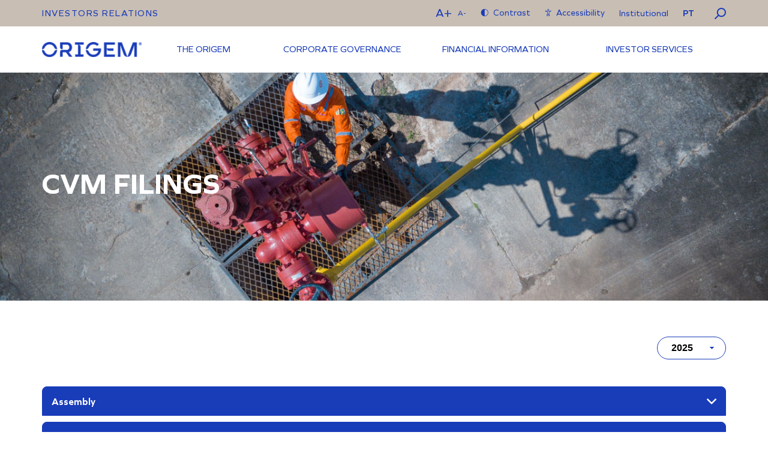

--- FILE ---
content_type: text/html; charset=UTF-8
request_url: https://www.ri.origemenergia.com/en/financial-information/cvm-filings/
body_size: 13284
content:
<!DOCTYPE html>




<html lang="en-US" class="no-js en">



<head>
    <title>CVM Filings - Origem Energia RI</title>
    <meta name="description" content="Relações com Investidores">

    <meta charset="UTF-8">
    <meta name="viewport" content="width=device-width, initial-scale=1.0">
    <meta http-equiv="X-UA-Compatible" content="ie=edge">
    <meta http-equiv="Content-Language" content="en">

    
    <meta http-equiv="Cache-Control" content="no-cache, no-store, must-revalidate">
    <meta http-equiv="Pragma" content="no-cache">
    <meta http-equiv="Expires" content="0">

    <link rel="icon" href="https://cdn-sites-assets.mziq.com/wp-content/themes/mziq_origem_energia_ri/img/favicon/favicon.ico" type="image/x-icon">
    <link rel="apple-touch-icon" sizes="180x180" href="https://cdn-sites-assets.mziq.com/wp-content/themes/mziq_origem_energia_ri/img/favicon/favicon180.png">
    <link rel="icon" type="image/png" sizes="144x144" href="https://cdn-sites-assets.mziq.com/wp-content/themes/mziq_origem_energia_ri/img/favicon/favicon144.png">
    <link rel="icon" type="image/png" sizes="96x96" href="https://cdn-sites-assets.mziq.com/wp-content/themes/mziq_origem_energia_ri/img/favicon/favicon96.png">
    <link rel="icon" type="image/png" sizes="48x48" href="https://cdn-sites-assets.mziq.com/wp-content/themes/mziq_origem_energia_ri/img/favicon/favicon48.png">
    <link rel="icon" type="image/png" sizes="32x32" href="https://cdn-sites-assets.mziq.com/wp-content/themes/mziq_origem_energia_ri/img/favicon/favicon32.png">
    <link rel="icon" type="image/png" sizes="16x16" href="https://cdn-sites-assets.mziq.com/wp-content/themes/mziq_origem_energia_ri/img/favicon/favicon16.png">

    <script>
        const fmId = '2869e124-b470-4acd-b4c7-e075be6bf55e';
        const fmName = 'Origem Energia RI';
        const fmBase = 'https://api.mziq.com/mzfilemanager';
        const language = 'en-US';
    </script>

    <meta name='robots' content='index, follow, max-image-preview:large, max-snippet:-1, max-video-preview:-1' />
	<style>img:is([sizes="auto" i], [sizes^="auto," i]) { contain-intrinsic-size: 3000px 1500px }</style>
	<link rel="alternate" hreflang="pt-br" href="https://www.ri.origemenergia.com/informacoes-financeiras/documentos-cvm/" />
<link rel="alternate" hreflang="en" href="https://www.ri.origemenergia.com/en/financial-information/cvm-filings/" />
<link rel="alternate" hreflang="x-default" href="https://www.ri.origemenergia.com/informacoes-financeiras/documentos-cvm/" />

	
	<link rel="canonical" href="https://www.ri.origemenergia.com/en/financial-information/cvm-filings/" />
	<meta property="og:locale" content="en_US" />
	<meta property="og:type" content="article" />
	<meta property="og:title" content="CVM Filings - Origem Energia RI" />
	<meta property="og:url" content="https://www.ri.origemenergia.com/en/financial-information/cvm-filings/" />
	<meta property="og:site_name" content="Origem Energia RI" />
	<meta property="article:modified_time" content="2025-08-14T14:34:06+00:00" />
	<meta name="twitter:card" content="summary_large_image" />
	<script type="application/ld+json" class="yoast-schema-graph">{"@context":"https://schema.org","@graph":[{"@type":"WebPage","@id":"https://www.ri.origemenergia.com/en/financial-information/cvm-filings/","url":"https://www.ri.origemenergia.com/en/financial-information/cvm-filings/","name":"CVM Filings - Origem Energia RI","isPartOf":{"@id":"https://www.ri.origemenergia.com/#website"},"datePublished":"2023-05-05T14:52:36+00:00","dateModified":"2025-08-14T14:34:06+00:00","breadcrumb":{"@id":"https://www.ri.origemenergia.com/en/financial-information/cvm-filings/#breadcrumb"},"inLanguage":"en-US","potentialAction":[{"@type":"ReadAction","target":["https://www.ri.origemenergia.com/en/financial-information/cvm-filings/"]}]},{"@type":"BreadcrumbList","@id":"https://www.ri.origemenergia.com/en/financial-information/cvm-filings/#breadcrumb","itemListElement":[{"@type":"ListItem","position":1,"name":"Início","item":"https://www.ri.origemenergia.com/en/"},{"@type":"ListItem","position":2,"name":"Financial Information","item":"https://www.ri.origemenergia.com/en/financial-information/"},{"@type":"ListItem","position":3,"name":"CVM Filings"}]},{"@type":"WebSite","@id":"https://www.ri.origemenergia.com/#website","url":"https://www.ri.origemenergia.com/","name":"Origem Energia RI","description":"Relações com Investidores","potentialAction":[{"@type":"SearchAction","target":{"@type":"EntryPoint","urlTemplate":"https://www.ri.origemenergia.com/?s={search_term_string}"},"query-input":{"@type":"PropertyValueSpecification","valueRequired":true,"valueName":"search_term_string"}}],"inLanguage":"en-US"}]}</script>
	


<link rel='dns-prefetch' href='//s3.amazonaws.com' />
		
							<script src="//www.googletagmanager.com/gtag/js?id=G-D8P00YC1D2"  data-cfasync="false" data-wpfc-render="false" type="text/javascript" async></script>
			<script data-cfasync="false" data-wpfc-render="false" type="text/javascript">
				var mi_version = '9.11.0';
				var mi_track_user = true;
				var mi_no_track_reason = '';
								var MonsterInsightsDefaultLocations = {"page_location":"https:\/\/www.ri.origemenergia.com\/en\/financial-information\/cvm-filings\/"};
								if ( typeof MonsterInsightsPrivacyGuardFilter === 'function' ) {
					var MonsterInsightsLocations = (typeof MonsterInsightsExcludeQuery === 'object') ? MonsterInsightsPrivacyGuardFilter( MonsterInsightsExcludeQuery ) : MonsterInsightsPrivacyGuardFilter( MonsterInsightsDefaultLocations );
				} else {
					var MonsterInsightsLocations = (typeof MonsterInsightsExcludeQuery === 'object') ? MonsterInsightsExcludeQuery : MonsterInsightsDefaultLocations;
				}

								var disableStrs = [
										'ga-disable-G-D8P00YC1D2',
									];

				/* Function to detect opted out users */
				function __gtagTrackerIsOptedOut() {
					for (var index = 0; index < disableStrs.length; index++) {
						if (document.cookie.indexOf(disableStrs[index] + '=true') > -1) {
							return true;
						}
					}

					return false;
				}

				/* Disable tracking if the opt-out cookie exists. */
				if (__gtagTrackerIsOptedOut()) {
					for (var index = 0; index < disableStrs.length; index++) {
						window[disableStrs[index]] = true;
					}
				}

				/* Opt-out function */
				function __gtagTrackerOptout() {
					for (var index = 0; index < disableStrs.length; index++) {
						document.cookie = disableStrs[index] + '=true; expires=Thu, 31 Dec 2099 23:59:59 UTC; path=/';
						window[disableStrs[index]] = true;
					}
				}

				if ('undefined' === typeof gaOptout) {
					function gaOptout() {
						__gtagTrackerOptout();
					}
				}
								window.dataLayer = window.dataLayer || [];

				window.MonsterInsightsDualTracker = {
					helpers: {},
					trackers: {},
				};
				if (mi_track_user) {
					function __gtagDataLayer() {
						dataLayer.push(arguments);
					}

					function __gtagTracker(type, name, parameters) {
						if (!parameters) {
							parameters = {};
						}

						if (parameters.send_to) {
							__gtagDataLayer.apply(null, arguments);
							return;
						}

						if (type === 'event') {
														parameters.send_to = monsterinsights_frontend.v4_id;
							var hookName = name;
							if (typeof parameters['event_category'] !== 'undefined') {
								hookName = parameters['event_category'] + ':' + name;
							}

							if (typeof MonsterInsightsDualTracker.trackers[hookName] !== 'undefined') {
								MonsterInsightsDualTracker.trackers[hookName](parameters);
							} else {
								__gtagDataLayer('event', name, parameters);
							}
							
						} else {
							__gtagDataLayer.apply(null, arguments);
						}
					}

					__gtagTracker('js', new Date());
					__gtagTracker('set', {
						'developer_id.dZGIzZG': true,
											});
					if ( MonsterInsightsLocations.page_location ) {
						__gtagTracker('set', MonsterInsightsLocations);
					}
										__gtagTracker('config', 'G-D8P00YC1D2', {"forceSSL":"true","link_attribution":"true"} );
										window.gtag = __gtagTracker;										(function () {
						/* https://developers.google.com/analytics/devguides/collection/analyticsjs/ */
						/* ga and __gaTracker compatibility shim. */
						var noopfn = function () {
							return null;
						};
						var newtracker = function () {
							return new Tracker();
						};
						var Tracker = function () {
							return null;
						};
						var p = Tracker.prototype;
						p.get = noopfn;
						p.set = noopfn;
						p.send = function () {
							var args = Array.prototype.slice.call(arguments);
							args.unshift('send');
							__gaTracker.apply(null, args);
						};
						var __gaTracker = function () {
							var len = arguments.length;
							if (len === 0) {
								return;
							}
							var f = arguments[len - 1];
							if (typeof f !== 'object' || f === null || typeof f.hitCallback !== 'function') {
								if ('send' === arguments[0]) {
									var hitConverted, hitObject = false, action;
									if ('event' === arguments[1]) {
										if ('undefined' !== typeof arguments[3]) {
											hitObject = {
												'eventAction': arguments[3],
												'eventCategory': arguments[2],
												'eventLabel': arguments[4],
												'value': arguments[5] ? arguments[5] : 1,
											}
										}
									}
									if ('pageview' === arguments[1]) {
										if ('undefined' !== typeof arguments[2]) {
											hitObject = {
												'eventAction': 'page_view',
												'page_path': arguments[2],
											}
										}
									}
									if (typeof arguments[2] === 'object') {
										hitObject = arguments[2];
									}
									if (typeof arguments[5] === 'object') {
										Object.assign(hitObject, arguments[5]);
									}
									if ('undefined' !== typeof arguments[1].hitType) {
										hitObject = arguments[1];
										if ('pageview' === hitObject.hitType) {
											hitObject.eventAction = 'page_view';
										}
									}
									if (hitObject) {
										action = 'timing' === arguments[1].hitType ? 'timing_complete' : hitObject.eventAction;
										hitConverted = mapArgs(hitObject);
										__gtagTracker('event', action, hitConverted);
									}
								}
								return;
							}

							function mapArgs(args) {
								var arg, hit = {};
								var gaMap = {
									'eventCategory': 'event_category',
									'eventAction': 'event_action',
									'eventLabel': 'event_label',
									'eventValue': 'event_value',
									'nonInteraction': 'non_interaction',
									'timingCategory': 'event_category',
									'timingVar': 'name',
									'timingValue': 'value',
									'timingLabel': 'event_label',
									'page': 'page_path',
									'location': 'page_location',
									'title': 'page_title',
									'referrer' : 'page_referrer',
								};
								for (arg in args) {
																		if (!(!args.hasOwnProperty(arg) || !gaMap.hasOwnProperty(arg))) {
										hit[gaMap[arg]] = args[arg];
									} else {
										hit[arg] = args[arg];
									}
								}
								return hit;
							}

							try {
								f.hitCallback();
							} catch (ex) {
							}
						};
						__gaTracker.create = newtracker;
						__gaTracker.getByName = newtracker;
						__gaTracker.getAll = function () {
							return [];
						};
						__gaTracker.remove = noopfn;
						__gaTracker.loaded = true;
						window['__gaTracker'] = __gaTracker;
					})();
									} else {
										console.log("");
					(function () {
						function __gtagTracker() {
							return null;
						}

						window['__gtagTracker'] = __gtagTracker;
						window['gtag'] = __gtagTracker;
					})();
									}
			</script>
							
		<link rel='stylesheet' id='wp-block-library-css' href='https://cdn-sites-assets.mziq.com/wp-includes/css/dist/block-library/style.min.css' type='text/css' media='all' />
<style id='classic-theme-styles-inline-css' type='text/css'>
/*! This file is auto-generated */
.wp-block-button__link{color:#fff;background-color:#32373c;border-radius:9999px;box-shadow:none;text-decoration:none;padding:calc(.667em + 2px) calc(1.333em + 2px);font-size:1.125em}.wp-block-file__button{background:#32373c;color:#fff;text-decoration:none}
</style>
<style id='global-styles-inline-css' type='text/css'>
:root{--wp--preset--aspect-ratio--square: 1;--wp--preset--aspect-ratio--4-3: 4/3;--wp--preset--aspect-ratio--3-4: 3/4;--wp--preset--aspect-ratio--3-2: 3/2;--wp--preset--aspect-ratio--2-3: 2/3;--wp--preset--aspect-ratio--16-9: 16/9;--wp--preset--aspect-ratio--9-16: 9/16;--wp--preset--color--black: #000000;--wp--preset--color--cyan-bluish-gray: #abb8c3;--wp--preset--color--white: #ffffff;--wp--preset--color--pale-pink: #f78da7;--wp--preset--color--vivid-red: #cf2e2e;--wp--preset--color--luminous-vivid-orange: #ff6900;--wp--preset--color--luminous-vivid-amber: #fcb900;--wp--preset--color--light-green-cyan: #7bdcb5;--wp--preset--color--vivid-green-cyan: #00d084;--wp--preset--color--pale-cyan-blue: #8ed1fc;--wp--preset--color--vivid-cyan-blue: #0693e3;--wp--preset--color--vivid-purple: #9b51e0;--wp--preset--gradient--vivid-cyan-blue-to-vivid-purple: linear-gradient(135deg,rgba(6,147,227,1) 0%,rgb(155,81,224) 100%);--wp--preset--gradient--light-green-cyan-to-vivid-green-cyan: linear-gradient(135deg,rgb(122,220,180) 0%,rgb(0,208,130) 100%);--wp--preset--gradient--luminous-vivid-amber-to-luminous-vivid-orange: linear-gradient(135deg,rgba(252,185,0,1) 0%,rgba(255,105,0,1) 100%);--wp--preset--gradient--luminous-vivid-orange-to-vivid-red: linear-gradient(135deg,rgba(255,105,0,1) 0%,rgb(207,46,46) 100%);--wp--preset--gradient--very-light-gray-to-cyan-bluish-gray: linear-gradient(135deg,rgb(238,238,238) 0%,rgb(169,184,195) 100%);--wp--preset--gradient--cool-to-warm-spectrum: linear-gradient(135deg,rgb(74,234,220) 0%,rgb(151,120,209) 20%,rgb(207,42,186) 40%,rgb(238,44,130) 60%,rgb(251,105,98) 80%,rgb(254,248,76) 100%);--wp--preset--gradient--blush-light-purple: linear-gradient(135deg,rgb(255,206,236) 0%,rgb(152,150,240) 100%);--wp--preset--gradient--blush-bordeaux: linear-gradient(135deg,rgb(254,205,165) 0%,rgb(254,45,45) 50%,rgb(107,0,62) 100%);--wp--preset--gradient--luminous-dusk: linear-gradient(135deg,rgb(255,203,112) 0%,rgb(199,81,192) 50%,rgb(65,88,208) 100%);--wp--preset--gradient--pale-ocean: linear-gradient(135deg,rgb(255,245,203) 0%,rgb(182,227,212) 50%,rgb(51,167,181) 100%);--wp--preset--gradient--electric-grass: linear-gradient(135deg,rgb(202,248,128) 0%,rgb(113,206,126) 100%);--wp--preset--gradient--midnight: linear-gradient(135deg,rgb(2,3,129) 0%,rgb(40,116,252) 100%);--wp--preset--font-size--small: 13px;--wp--preset--font-size--medium: 20px;--wp--preset--font-size--large: 36px;--wp--preset--font-size--x-large: 42px;--wp--preset--spacing--20: 0.44rem;--wp--preset--spacing--30: 0.67rem;--wp--preset--spacing--40: 1rem;--wp--preset--spacing--50: 1.5rem;--wp--preset--spacing--60: 2.25rem;--wp--preset--spacing--70: 3.38rem;--wp--preset--spacing--80: 5.06rem;--wp--preset--shadow--natural: 6px 6px 9px rgba(0, 0, 0, 0.2);--wp--preset--shadow--deep: 12px 12px 50px rgba(0, 0, 0, 0.4);--wp--preset--shadow--sharp: 6px 6px 0px rgba(0, 0, 0, 0.2);--wp--preset--shadow--outlined: 6px 6px 0px -3px rgba(255, 255, 255, 1), 6px 6px rgba(0, 0, 0, 1);--wp--preset--shadow--crisp: 6px 6px 0px rgba(0, 0, 0, 1);}:where(.is-layout-flex){gap: 0.5em;}:where(.is-layout-grid){gap: 0.5em;}body .is-layout-flex{display: flex;}.is-layout-flex{flex-wrap: wrap;align-items: center;}.is-layout-flex > :is(*, div){margin: 0;}body .is-layout-grid{display: grid;}.is-layout-grid > :is(*, div){margin: 0;}:where(.wp-block-columns.is-layout-flex){gap: 2em;}:where(.wp-block-columns.is-layout-grid){gap: 2em;}:where(.wp-block-post-template.is-layout-flex){gap: 1.25em;}:where(.wp-block-post-template.is-layout-grid){gap: 1.25em;}.has-black-color{color: var(--wp--preset--color--black) !important;}.has-cyan-bluish-gray-color{color: var(--wp--preset--color--cyan-bluish-gray) !important;}.has-white-color{color: var(--wp--preset--color--white) !important;}.has-pale-pink-color{color: var(--wp--preset--color--pale-pink) !important;}.has-vivid-red-color{color: var(--wp--preset--color--vivid-red) !important;}.has-luminous-vivid-orange-color{color: var(--wp--preset--color--luminous-vivid-orange) !important;}.has-luminous-vivid-amber-color{color: var(--wp--preset--color--luminous-vivid-amber) !important;}.has-light-green-cyan-color{color: var(--wp--preset--color--light-green-cyan) !important;}.has-vivid-green-cyan-color{color: var(--wp--preset--color--vivid-green-cyan) !important;}.has-pale-cyan-blue-color{color: var(--wp--preset--color--pale-cyan-blue) !important;}.has-vivid-cyan-blue-color{color: var(--wp--preset--color--vivid-cyan-blue) !important;}.has-vivid-purple-color{color: var(--wp--preset--color--vivid-purple) !important;}.has-black-background-color{background-color: var(--wp--preset--color--black) !important;}.has-cyan-bluish-gray-background-color{background-color: var(--wp--preset--color--cyan-bluish-gray) !important;}.has-white-background-color{background-color: var(--wp--preset--color--white) !important;}.has-pale-pink-background-color{background-color: var(--wp--preset--color--pale-pink) !important;}.has-vivid-red-background-color{background-color: var(--wp--preset--color--vivid-red) !important;}.has-luminous-vivid-orange-background-color{background-color: var(--wp--preset--color--luminous-vivid-orange) !important;}.has-luminous-vivid-amber-background-color{background-color: var(--wp--preset--color--luminous-vivid-amber) !important;}.has-light-green-cyan-background-color{background-color: var(--wp--preset--color--light-green-cyan) !important;}.has-vivid-green-cyan-background-color{background-color: var(--wp--preset--color--vivid-green-cyan) !important;}.has-pale-cyan-blue-background-color{background-color: var(--wp--preset--color--pale-cyan-blue) !important;}.has-vivid-cyan-blue-background-color{background-color: var(--wp--preset--color--vivid-cyan-blue) !important;}.has-vivid-purple-background-color{background-color: var(--wp--preset--color--vivid-purple) !important;}.has-black-border-color{border-color: var(--wp--preset--color--black) !important;}.has-cyan-bluish-gray-border-color{border-color: var(--wp--preset--color--cyan-bluish-gray) !important;}.has-white-border-color{border-color: var(--wp--preset--color--white) !important;}.has-pale-pink-border-color{border-color: var(--wp--preset--color--pale-pink) !important;}.has-vivid-red-border-color{border-color: var(--wp--preset--color--vivid-red) !important;}.has-luminous-vivid-orange-border-color{border-color: var(--wp--preset--color--luminous-vivid-orange) !important;}.has-luminous-vivid-amber-border-color{border-color: var(--wp--preset--color--luminous-vivid-amber) !important;}.has-light-green-cyan-border-color{border-color: var(--wp--preset--color--light-green-cyan) !important;}.has-vivid-green-cyan-border-color{border-color: var(--wp--preset--color--vivid-green-cyan) !important;}.has-pale-cyan-blue-border-color{border-color: var(--wp--preset--color--pale-cyan-blue) !important;}.has-vivid-cyan-blue-border-color{border-color: var(--wp--preset--color--vivid-cyan-blue) !important;}.has-vivid-purple-border-color{border-color: var(--wp--preset--color--vivid-purple) !important;}.has-vivid-cyan-blue-to-vivid-purple-gradient-background{background: var(--wp--preset--gradient--vivid-cyan-blue-to-vivid-purple) !important;}.has-light-green-cyan-to-vivid-green-cyan-gradient-background{background: var(--wp--preset--gradient--light-green-cyan-to-vivid-green-cyan) !important;}.has-luminous-vivid-amber-to-luminous-vivid-orange-gradient-background{background: var(--wp--preset--gradient--luminous-vivid-amber-to-luminous-vivid-orange) !important;}.has-luminous-vivid-orange-to-vivid-red-gradient-background{background: var(--wp--preset--gradient--luminous-vivid-orange-to-vivid-red) !important;}.has-very-light-gray-to-cyan-bluish-gray-gradient-background{background: var(--wp--preset--gradient--very-light-gray-to-cyan-bluish-gray) !important;}.has-cool-to-warm-spectrum-gradient-background{background: var(--wp--preset--gradient--cool-to-warm-spectrum) !important;}.has-blush-light-purple-gradient-background{background: var(--wp--preset--gradient--blush-light-purple) !important;}.has-blush-bordeaux-gradient-background{background: var(--wp--preset--gradient--blush-bordeaux) !important;}.has-luminous-dusk-gradient-background{background: var(--wp--preset--gradient--luminous-dusk) !important;}.has-pale-ocean-gradient-background{background: var(--wp--preset--gradient--pale-ocean) !important;}.has-electric-grass-gradient-background{background: var(--wp--preset--gradient--electric-grass) !important;}.has-midnight-gradient-background{background: var(--wp--preset--gradient--midnight) !important;}.has-small-font-size{font-size: var(--wp--preset--font-size--small) !important;}.has-medium-font-size{font-size: var(--wp--preset--font-size--medium) !important;}.has-large-font-size{font-size: var(--wp--preset--font-size--large) !important;}.has-x-large-font-size{font-size: var(--wp--preset--font-size--x-large) !important;}
:where(.wp-block-post-template.is-layout-flex){gap: 1.25em;}:where(.wp-block-post-template.is-layout-grid){gap: 1.25em;}
:where(.wp-block-columns.is-layout-flex){gap: 2em;}:where(.wp-block-columns.is-layout-grid){gap: 2em;}
:root :where(.wp-block-pullquote){font-size: 1.5em;line-height: 1.6;}
</style>
<link rel='stylesheet' id='style_css-css' href='https://cdn-sites-assets.mziq.com/wp-content/themes/mziq_origem_energia_ri/style.css' type='text/css' media='all' />
<link rel='stylesheet' id='style_font_css-css' href='https://cdn-sites-assets.mziq.com/wp-content/themes/mziq_origem_energia_ri/fonts/Graphie/stylesheet.css' type='text/css' media='all' />
<link rel='stylesheet' id='jquery-ui-css-css' href='https://cdn-sites-assets.mziq.com/wp-content/themes/mziq_origem_energia_ri/vendor/jquery-ui-1.13.2/jquery-ui.min.css' type='text/css' media='all' />
<script type="text/javascript" id="wpml-cookie-js-extra">
/* <![CDATA[ */
var wpml_cookies = {"wp-wpml_current_language":{"value":"en","expires":1,"path":"\/"}};
var wpml_cookies = {"wp-wpml_current_language":{"value":"en","expires":1,"path":"\/"}};
/* ]]> */
</script>
<script type="text/javascript" src="https://cdn-sites-assets.mziq.com/wp-content/plugins/sitepress-multilingual-cms/res/js/cookies/language-cookie.js" id="wpml-cookie-js" defer="defer" data-wp-strategy="defer"></script>
<script type="text/javascript" src="https://cdn-sites-assets.mziq.com/wp-content/plugins/google-analytics-for-wordpress/assets/js/frontend-gtag.min.js" id="monsterinsights-frontend-script-js" async="async" data-wp-strategy="async"></script>
<script data-cfasync="false" data-wpfc-render="false" type="text/javascript" id='monsterinsights-frontend-script-js-extra'>/* <![CDATA[ */
var monsterinsights_frontend = {"js_events_tracking":"true","download_extensions":"doc,pdf,ppt,zip,xls,docx,pptx,xlsx","inbound_paths":"[{\"path\":\"\\\/go\\\/\",\"label\":\"affiliate\"},{\"path\":\"\\\/recommend\\\/\",\"label\":\"affiliate\"}]","home_url":"https:\/\/www.ri.origemenergia.com\/en\/","hash_tracking":"false","v4_id":"G-D8P00YC1D2"};/* ]]> */
</script>
<script type="text/javascript" src="https://cdn-sites-assets.mziq.com/wp-content/themes/mziq_origem_energia_ri/vendor/moment-2.29.4.min.js" id="moment_js-js"></script>
<script type="text/javascript" src="https://cdn-sites-assets.mziq.com/wp-content/themes/mziq_origem_energia_ri/vendor/jquery-3.6.1.min.js" id="jquery-js"></script>
<script type="text/javascript" src="https://cdn-sites-assets.mziq.com/wp-content/themes/mziq_origem_energia_ri/vendor/slick-1.9.0/slick.min.js" id="slick_js-js"></script>
<script type="text/javascript" src="https://cdn-sites-assets.mziq.com/wp-content/themes/mziq_origem_energia_ri/js/main.js" id="main_js-js"></script>
<script type="text/javascript" src="https://cdn-sites-assets.mziq.com/wp-content/themes/mziq_origem_energia_ri/js/acessibilidade.js" id="acessibilidade_js-js"></script>
<script type="text/javascript" src="https://cdn-sites-assets.mziq.com/wp-content/themes/mziq_origem_energia_ri/js/lodash.min.js" id="lodash_js-js"></script>
<script type="text/javascript" src="https://cdn-sites-assets.mziq.com/wp-content/themes/mziq_origem_energia_ri/js/file-manager/mz.util.js" id="mz_util_js-js"></script>
<script type="text/javascript" src="https://cdn-sites-assets.mziq.com/wp-content/themes/mziq_origem_energia_ri/js/file-manager/mziq.cmsint.js" id="mziq_cmsint_js-js"></script>
<script type="text/javascript" src="https://cdn-sites-assets.mziq.com/wp-content/themes/mziq_origem_energia_ri/vendor/jquery-ui-1.13.2/jquery-ui.min.js" id="jquery_ui_min_js-js"></script>
<script type="text/javascript" src="https://cdn-sites-assets.mziq.com/wp-content/themes/mziq_origem_energia_ri/js/events/ics.js" id="ics_js-js"></script>
<script type="text/javascript" src="https://cdn-sites-assets.mziq.com/wp-content/themes/mziq_origem_energia_ri/js/events/mzcalendar.datepicker.js" id="mzcalendar_datepicker_js-js"></script>
<script type="text/javascript" src="https://cdn-sites-assets.mziq.com/wp-content/themes/mziq_origem_energia_ri/js/events/mziqcalendar.pastevents.js" id="mziqcalendar_pastevents_js-js"></script>
<script type="text/javascript" src="https://cdn-sites-assets.mziq.com/wp-content/themes/mziq_origem_energia_ri/js/i18n/datepicker-en-GB.js" id="datepicker_en_GB-js"></script>
<script type="text/javascript" src="https://s3.amazonaws.com/mz-prd-stockinfo/assets/js/mziq_stockinfo.min.js" id="mziq_stockinfo-js"></script>
<meta name="generator" content="WPML ver:4.8.6 stt:1,42;" />





    <script>
        const $ = jQuery.noConflict();
        var lang = "en";
        const siteLang = "en";

        const i18nDateFormat = 'MM/DD/YYYY';
        const baseEventsUrl = "https://apicatalog.mziq.com/events/events";
        const ajaxurlPast = baseEventsUrl + "/past/" + fmId + "/" + siteLang;
        const ajaxurlCalendar = baseEventsUrl + "/calendar/" + fmId + "/" + siteLang;
        const ajaxurlFuture = baseEventsUrl + "/future/" + fmId + "/" + siteLang;

        const ajaxurl = 'https://www.ri.origemenergia.com/wp-admin/admin-ajax.php?lang=en';

        const stockInfoId = '';
        const langCode = 'en';
        const langCodeFormatted = langCode.split('-')[0];

        const accessibilityShortcut = true;

        const mailerUrl = "https://apicatalog.mziq.com/mailer";
    </script>

    <!--[if lt IE 9]>
        <script src="https://cdn-sites-assets.mziq.com/wp-content/themes/mziq_origem_energia_ri/js/html5shiv.js"></script>
    <![endif]-->

    <script async>
    const translate = {
        i18nShortQuarter : `Q`,
        noFileMessage    : `No files found.`,
        ver_arquivo      : `See file`,
    }
</script>
    
    <script type="text/javascript" charset="UTF-8" src="//cdn.cookie-script.com/s/.js"></script>
</head>

<body id="lang-en" class="wp-singular page-template page-template-page-templates page-template-file-manager-faq page-template-page-templatesfile-manager-faq-php page page-id-15507 page-child parent-pageid-15506 wp-theme-mziq_origem_energia_ri internalPage" >
    <header class="header">
    <div class="header__top">
        <div class="container">
            <span class="header__top__title">Investors Relations</span>
            <ul class="header__top__navigation">
                <li class="d-none d-xl-block">
                    <ul class="acessibilidade">
    <li>
        <div class="acessibilidade__inAndDeCrease">
            <span class="js-increase">A+</span>
            <span class="js-decrease">A-</span>
        </div>
    </li>
    <li>
        <a href="#" class="acessibilidade__contrast js-contrast">
            <svg width="13" height="12" viewBox="0 0 13 12" fill="none" xmlns="http://www.w3.org/2000/svg">
                <path d="M6.78395 12C3.46526 12 0.800293 9.33495 0.800293 6.01625C0.800293 2.69756 3.46526 0.0325317 6.78395 0.0325317C10.1026 0.0325317 12.7677 2.69756 12.7677 6.01625C12.7677 9.28467 10.1026 12 6.78395 12ZM6.78395 0.786781C3.91781 0.786781 1.55454 3.15011 1.55454 6.01625C1.55454 8.8824 3.91781 11.2457 6.78395 11.2457C9.6501 11.2457 12.0135 8.8824 12.0135 6.01625C12.0135 3.09982 9.6501 0.786781 6.78395 0.786781Z" fill="#193CB9" />
                <path d="M0.800293 6.61977C0.800293 1.32395 4.78944 0 6.78401 0V11.9156C4.78944 12.3569 0.800293 9.92965 0.800293 6.61977Z" fill="#193CB9" />
            </svg>

            <span>Contrast</span>
        </a>
    </li>
        <li>
        <a href="https://ri-origemenergia.mz-sites.com/en/accessibility/" target="_self" class="acessibilidade__link">
        <svg width="11" height="12" viewBox="0 0 11 12" fill="none" xmlns="http://www.w3.org/2000/svg">
        <path d="M5.65115 8.74537C5.39369 9.51411 5.13623 10.2828 4.8712 11.0592C4.83334 11.1657 4.81062 11.2799 4.76519 11.3865C4.58345 11.8584 4.15183 12.0867 3.71263 11.9573C3.25829 11.8203 3.01598 11.4093 3.12956 10.9146C3.27344 10.26 3.41731 9.60544 3.62177 8.97371C3.99281 7.83203 4.00038 6.66751 3.97767 5.49538C3.97767 5.26704 3.86408 5.19854 3.68234 5.13004C2.88725 4.84842 2.09215 4.57442 1.29706 4.27758C0.873007 4.11775 0.645837 3.73719 0.691271 3.33379C0.736705 2.95323 1.02445 2.64117 1.42579 2.57267C1.54695 2.54983 1.67567 2.56506 1.79683 2.58789C1.94071 2.61833 2.09215 2.65639 2.22846 2.72489C3.67477 3.37185 5.19681 3.56213 6.76429 3.44035C6.98388 3.42512 7.21105 3.36423 7.42308 3.29573C8.06673 3.09023 8.71038 2.86189 9.3616 2.64878C9.96739 2.45089 10.4596 2.64878 10.6338 3.16634C10.8079 3.66868 10.5353 4.12536 9.92952 4.34608C9.19501 4.61248 8.46049 4.87887 7.7184 5.12243C7.47609 5.20615 7.41551 5.32793 7.39279 5.5791C7.2262 7.28402 7.74112 8.87476 8.14245 10.4883C8.18031 10.633 8.22575 10.7776 8.25604 10.9298C8.34691 11.4245 8.11216 11.8355 7.65782 11.9649C7.21863 12.0943 6.787 11.8584 6.62041 11.3789C6.35538 10.633 6.11307 9.87184 5.86318 9.11832C5.82532 8.99654 5.77988 8.88238 5.74202 8.7606C5.70416 8.75299 5.67387 8.74537 5.65115 8.74537ZM3.78836 11.0896C3.81865 11.1353 3.87165 11.2114 3.93223 11.2951C4.01553 11.2114 4.12911 11.1429 4.16697 11.044C4.56831 9.86422 4.93935 8.66926 5.34826 7.48952C5.39369 7.35252 5.59057 7.16224 5.68144 7.17746C5.81774 7.20029 5.99948 7.36774 6.04491 7.51235C6.45382 8.69209 6.83244 9.87945 7.23377 11.0592C7.26406 11.1581 7.39279 11.219 7.47609 11.2951C7.50638 11.1734 7.5821 11.044 7.55938 10.9374C7.46851 10.5036 7.33978 10.085 7.24134 9.65111C7.06718 8.90521 6.83244 8.15931 6.74914 7.39819C6.66585 6.62184 6.74157 5.83027 6.72642 5.05393C6.71885 4.81037 6.80972 4.71142 7.04446 4.63531C7.938 4.33086 8.83154 4.01119 9.70993 3.6763C9.82351 3.63063 9.89923 3.47079 9.9901 3.36424C9.8538 3.3414 9.70993 3.2729 9.59634 3.30334C8.92998 3.50124 8.28633 3.75241 7.61996 3.94269C7.28678 4.04163 6.93088 4.07969 6.59012 4.11014C5.04537 4.25475 3.55361 4.00358 2.13001 3.39468C2.024 3.34901 1.91799 3.29573 1.8044 3.29573C1.67567 3.29573 1.54694 3.34901 1.41822 3.37946C1.50908 3.4784 1.57723 3.63063 1.68325 3.66868C2.31932 3.91224 2.96297 4.12536 3.59905 4.36131C3.95495 4.4907 4.43201 4.54397 4.60617 4.79515C4.78791 5.05393 4.6516 5.52582 4.67432 5.89877C4.7349 7.01762 4.60617 8.11364 4.28056 9.18682C4.07611 9.78811 3.95495 10.4122 3.78836 11.0896Z" fill="#193CB9"/>
        <path d="M7.05207 1.40054C7.03692 2.13122 6.41599 2.74011 5.68147 2.74011C4.93181 2.7325 4.31845 2.10838 4.32603 1.34726C4.3336 0.586137 4.95453 -0.00753886 5.71934 7.23689e-05C6.47657 0.0152948 7.06721 0.639415 7.05207 1.40054ZM6.37056 1.3777C6.37813 0.997143 6.09038 0.707916 5.71934 0.692694C5.32557 0.677472 5.01511 0.97431 5.00754 1.36248C4.99996 1.75065 5.318 2.06272 5.69662 2.0551C6.06766 2.04749 6.36298 1.74304 6.37056 1.3777Z" fill="#193CB9"/>
        </svg>
        
            <span>Accessibility</span>
        </a>
    </li></ul>

                </li>
                <li class="header__top__menu">
                    <ul id="menu-top-menu-en" class="top-menu"><li id="menu-item-15570" class="menu-item menu-item-type-custom menu-item-object-custom menu-item-15570"><a target="_blank" href="http://origemenergia.com/en">Institutional</a></li>
</ul>                </li>
                <li class="d-none d-xl-block header__language">
                    <ul><li><a  href="https://www.ri.origemenergia.com/informacoes-financeiras/documentos-cvm/">PT</a></li><li><a  class="active" href="https://www.ri.origemenergia.com/en/financial-information/cvm-filings/">EN</a></li></ul>                </li>
                <li class="d-none d-xl-block header__search">
                    <svg width="19" height="19" viewBox="0 0 19 19" fill="none" xmlns="http://www.w3.org/2000/svg" class="js-search-open">
                        <path d="M11.3478 14.3043C7.67393 14.3043 4.69565 11.3261 4.69565 7.65217C4.69565 3.97828 7.67393 0.999999 11.3478 0.999999C15.0217 1 18 3.97828 18 7.65217C18 11.3261 15.0217 14.3043 11.3478 14.3043Z" stroke="white" stroke-width="2" stroke-miterlimit="10" stroke-linecap="round" stroke-linejoin="round" />
                        <path d="M0.999814 17.9999L6.61719 12.3826" stroke="white" stroke-width="2" stroke-miterlimit="10" stroke-linecap="round" stroke-linejoin="round" />
                    </svg>

                </li>
            </ul>
        </div>
    </div>
    <div class="header__bottom">
        <div class="container">
            <a href="https://www.ri.origemenergia.com/en/" class="header__logo">
                    <img src="https://cdn-sites-assets.mziq.com/wp-content/uploads/sites/1223/2023/05/image-3.png" alt="">            </a>

            <ul class="header__mobileActions d-xl-none">
                <li class="header__language">
                    <ul><li><a  href="https://www.ri.origemenergia.com/informacoes-financeiras/documentos-cvm/">PT</a></li><li><a  class="active" href="https://www.ri.origemenergia.com/en/financial-information/cvm-filings/">EN</a></li></ul>                </li>

                <li class="actionMobileNavSearch">
                 
                    <svg class="js-click" data-class="js-menu" width="23" height="16" viewBox="0 0 23 16" fill="none" xmlns="http://www.w3.org/2000/svg">
                        <rect x="0.470215" y="0.201111" width="22.5299" height="3.46615" rx="1.73307" fill="#193CB9" />
                        <rect x="0.470215" y="6.26691" width="22.5299" height="3.46615" rx="1.73307" fill="#193CB9" />
                        <rect x="0.470215" y="12.3327" width="22.5299" height="3.46615" rx="1.73307" fill="#193CB9" />
                    </svg>

                </li>
            </ul>

            <div class="header__navigation js-menu">
                <div class="d-xl-none">
                    <svg width="14" height="14" fill="none" xmlns="http://www.w3.org/2000/svg" class="header__navigation__mobileClose js-click" data-class="js-menu">
                        <path d="m1 1 12 12M13 1 1 13" stroke="#fff" stroke-width="1.5" stroke-miterlimit="10" stroke-linecap="round" stroke-linejoin="round" />
                    </svg>
                    <ul id="menu-top-menu-en-1" class="top-menu-mobile"><li class="menu-item menu-item-type-custom menu-item-object-custom menu-item-15570"><a target="_blank" href="http://origemenergia.com/en">Institutional</a></li>
</ul>                    <ul class="acessibilidade">
    <li>
        <div class="acessibilidade__inAndDeCrease">
            <span class="js-increase">A+</span>
            <span class="js-decrease">A-</span>
        </div>
    </li>
    <li>
        <a href="#" class="acessibilidade__contrast js-contrast">
            <svg width="13" height="12" viewBox="0 0 13 12" fill="none" xmlns="http://www.w3.org/2000/svg">
                <path d="M6.78395 12C3.46526 12 0.800293 9.33495 0.800293 6.01625C0.800293 2.69756 3.46526 0.0325317 6.78395 0.0325317C10.1026 0.0325317 12.7677 2.69756 12.7677 6.01625C12.7677 9.28467 10.1026 12 6.78395 12ZM6.78395 0.786781C3.91781 0.786781 1.55454 3.15011 1.55454 6.01625C1.55454 8.8824 3.91781 11.2457 6.78395 11.2457C9.6501 11.2457 12.0135 8.8824 12.0135 6.01625C12.0135 3.09982 9.6501 0.786781 6.78395 0.786781Z" fill="#193CB9" />
                <path d="M0.800293 6.61977C0.800293 1.32395 4.78944 0 6.78401 0V11.9156C4.78944 12.3569 0.800293 9.92965 0.800293 6.61977Z" fill="#193CB9" />
            </svg>

            <span>Contrast</span>
        </a>
    </li>
        <li>
        <a href="https://ri-origemenergia.mz-sites.com/en/accessibility/" target="_self" class="acessibilidade__link">
        <svg width="11" height="12" viewBox="0 0 11 12" fill="none" xmlns="http://www.w3.org/2000/svg">
        <path d="M5.65115 8.74537C5.39369 9.51411 5.13623 10.2828 4.8712 11.0592C4.83334 11.1657 4.81062 11.2799 4.76519 11.3865C4.58345 11.8584 4.15183 12.0867 3.71263 11.9573C3.25829 11.8203 3.01598 11.4093 3.12956 10.9146C3.27344 10.26 3.41731 9.60544 3.62177 8.97371C3.99281 7.83203 4.00038 6.66751 3.97767 5.49538C3.97767 5.26704 3.86408 5.19854 3.68234 5.13004C2.88725 4.84842 2.09215 4.57442 1.29706 4.27758C0.873007 4.11775 0.645837 3.73719 0.691271 3.33379C0.736705 2.95323 1.02445 2.64117 1.42579 2.57267C1.54695 2.54983 1.67567 2.56506 1.79683 2.58789C1.94071 2.61833 2.09215 2.65639 2.22846 2.72489C3.67477 3.37185 5.19681 3.56213 6.76429 3.44035C6.98388 3.42512 7.21105 3.36423 7.42308 3.29573C8.06673 3.09023 8.71038 2.86189 9.3616 2.64878C9.96739 2.45089 10.4596 2.64878 10.6338 3.16634C10.8079 3.66868 10.5353 4.12536 9.92952 4.34608C9.19501 4.61248 8.46049 4.87887 7.7184 5.12243C7.47609 5.20615 7.41551 5.32793 7.39279 5.5791C7.2262 7.28402 7.74112 8.87476 8.14245 10.4883C8.18031 10.633 8.22575 10.7776 8.25604 10.9298C8.34691 11.4245 8.11216 11.8355 7.65782 11.9649C7.21863 12.0943 6.787 11.8584 6.62041 11.3789C6.35538 10.633 6.11307 9.87184 5.86318 9.11832C5.82532 8.99654 5.77988 8.88238 5.74202 8.7606C5.70416 8.75299 5.67387 8.74537 5.65115 8.74537ZM3.78836 11.0896C3.81865 11.1353 3.87165 11.2114 3.93223 11.2951C4.01553 11.2114 4.12911 11.1429 4.16697 11.044C4.56831 9.86422 4.93935 8.66926 5.34826 7.48952C5.39369 7.35252 5.59057 7.16224 5.68144 7.17746C5.81774 7.20029 5.99948 7.36774 6.04491 7.51235C6.45382 8.69209 6.83244 9.87945 7.23377 11.0592C7.26406 11.1581 7.39279 11.219 7.47609 11.2951C7.50638 11.1734 7.5821 11.044 7.55938 10.9374C7.46851 10.5036 7.33978 10.085 7.24134 9.65111C7.06718 8.90521 6.83244 8.15931 6.74914 7.39819C6.66585 6.62184 6.74157 5.83027 6.72642 5.05393C6.71885 4.81037 6.80972 4.71142 7.04446 4.63531C7.938 4.33086 8.83154 4.01119 9.70993 3.6763C9.82351 3.63063 9.89923 3.47079 9.9901 3.36424C9.8538 3.3414 9.70993 3.2729 9.59634 3.30334C8.92998 3.50124 8.28633 3.75241 7.61996 3.94269C7.28678 4.04163 6.93088 4.07969 6.59012 4.11014C5.04537 4.25475 3.55361 4.00358 2.13001 3.39468C2.024 3.34901 1.91799 3.29573 1.8044 3.29573C1.67567 3.29573 1.54694 3.34901 1.41822 3.37946C1.50908 3.4784 1.57723 3.63063 1.68325 3.66868C2.31932 3.91224 2.96297 4.12536 3.59905 4.36131C3.95495 4.4907 4.43201 4.54397 4.60617 4.79515C4.78791 5.05393 4.6516 5.52582 4.67432 5.89877C4.7349 7.01762 4.60617 8.11364 4.28056 9.18682C4.07611 9.78811 3.95495 10.4122 3.78836 11.0896Z" fill="#193CB9"/>
        <path d="M7.05207 1.40054C7.03692 2.13122 6.41599 2.74011 5.68147 2.74011C4.93181 2.7325 4.31845 2.10838 4.32603 1.34726C4.3336 0.586137 4.95453 -0.00753886 5.71934 7.23689e-05C6.47657 0.0152948 7.06721 0.639415 7.05207 1.40054ZM6.37056 1.3777C6.37813 0.997143 6.09038 0.707916 5.71934 0.692694C5.32557 0.677472 5.01511 0.97431 5.00754 1.36248C4.99996 1.75065 5.318 2.06272 5.69662 2.0551C6.06766 2.04749 6.36298 1.74304 6.37056 1.3777Z" fill="#193CB9"/>
        </svg>
        
            <span>Accessibility</span>
        </a>
    </li></ul>


                </div>
                
<div class="searchNew js-search">
    
    <div class="searchPopup__form">
        <form action="https://www.ri.origemenergia.com/en/" method="get">
            <input type="text" name="s" id="search" value="" placeholder="Search" onkeyup="this.value=this.value.replace(/[<>~;{}(\[\]):=]/g,'')" required>
            <button type="submit"><svg width="18" height="17" viewBox="0 0 18 17" fill="none" xmlns="http://www.w3.org/2000/svg">
                    <path fill-rule="evenodd" clip-rule="evenodd" d="M6.68941 10.609C8.76621 10.609 10.4498 8.92539 10.4498 6.84859C10.4498 4.77179 8.76621 3.08821 6.68941 3.08821C4.61261 3.08821 2.92903 4.77179 2.92903 6.84859C2.92903 8.92539 4.61261 10.609 6.68941 10.609ZM6.68941 13.3148C10.2606 13.3148 13.1557 10.4198 13.1557 6.84859C13.1557 3.27737 10.2606 0.382324 6.68941 0.382324C3.11819 0.382324 0.223145 3.27737 0.223145 6.84859C0.223145 10.4198 3.11819 13.3148 6.68941 13.3148Z" fill="white" />
                    <path fill-rule="evenodd" clip-rule="evenodd" d="M15.941 16.6176L10.5292 11.8823L12.311 9.84595L17.7228 14.5812L15.941 16.6176Z" fill="white" />
                </svg>
            </button>
            <button type="button" class="js-search-close">
                <svg xmlns="http://www.w3.org/2000/svg" width="16" height="16" viewBox="0 0 18 22"><path fill="white" d="M6.4 19L5 17.6l5.6-5.6L5 6.4L6.4 5l5.6 5.6L17.6 5L19 6.4L13.4 12l5.6 5.6l-1.4 1.4l-5.6-5.6L6.4 19Z"/></svg>
            </button>
        </form>
        <svg width="48" height="48" fill="none" xmlns="http://www.w3.org/2000/svg" class="searchPopup__close js-search-close">
            <path fill="#003349" d="M0 0h48v48H0z" />
            <path fill-rule="evenodd" clip-rule="evenodd" d="m16.417 17.417 14.558 14.558-14.558-14.558Z" fill="#fff" />
            <path d="m16.417 17.417 14.558 14.558" stroke="#fff" stroke-width="2" stroke-linecap="square" />
            <path fill-rule="evenodd" clip-rule="evenodd" d="M30.583 17.417 16.025 31.975l14.558-14.558Z" fill="#fff" />
            <path d="M30.583 17.417 16.025 31.975" stroke="#fff" stroke-width="2" stroke-linecap="square" />
        </svg>
    </div>
</div>
<div class="searchNew--Mobile">
    
    <div class="searchPopup__form">
        <form action="https://www.ri.origemenergia.com/en/" method="get">
            <input type="text" name="s" id="search" value="" placeholder="Search..." onkeyup="this.value=this.value.replace(/[<>~;{}(\[\]):=]/g,'')" required>
            <button type="submit"> <svg width="19" height="19" viewBox="0 0 19 19" fill="none" xmlns="http://www.w3.org/2000/svg">
                    <path d="M11.3478 14.3043C7.67393 14.3043 4.69565 11.3261 4.69565 7.65217C4.69565 3.97828 7.67393 0.999999 11.3478 0.999999C15.0217 1 18 3.97828 18 7.65217C18 11.3261 15.0217 14.3043 11.3478 14.3043Z" stroke="#193CB9" stroke-width="2" stroke-miterlimit="10" stroke-linecap="round" stroke-linejoin="round" />
                    <path d="M0.999814 18.0002L6.61719 12.3828" stroke="#193CB9" stroke-width="2" stroke-miterlimit="10" stroke-linecap="round" stroke-linejoin="round" />
                </svg>
            </button>
        </form>

        <svg width="48" height="48" fill="none" xmlns="http://www.w3.org/2000/svg" class="searchPopup__close js-search-close">
            <path fill="#003349" d="M0 0h48v48H0z" />
            <path fill-rule="evenodd" clip-rule="evenodd" d="m16.417 17.417 14.558 14.558-14.558-14.558Z" fill="#fff" />
            <path d="m16.417 17.417 14.558 14.558" stroke="#fff" stroke-width="2" stroke-linecap="square" />
            <path fill-rule="evenodd" clip-rule="evenodd" d="M30.583 17.417 16.025 31.975l14.558-14.558Z" fill="#fff" />
            <path d="M30.583 17.417 16.025 31.975" stroke="#fff" stroke-width="2" stroke-linecap="square" />
        </svg>
    </div>
</div>
                <nav>
    <ul id="menu-main-menu-en" class="primary-menu"><li id="menu-item-15663" class="menu-item menu-item-type-post_type menu-item-object-page menu-item-has-children menu-item-15663"><a href="https://www.ri.origemenergia.com/en/the-origem/">The Origem</a>
<ul class="sub-menu">
	<li id="menu-item-15789" class="menu-item menu-item-type-post_type menu-item-object-page menu-item-15789"><a href="https://www.ri.origemenergia.com/en/the-origem/about-us/">About us</a></li>
</ul>
</li>
<li id="menu-item-15673" class="menu-item menu-item-type-custom menu-item-object-custom menu-item-has-children menu-item-15673"><a href="#">Corporate Governance</a>
<ul class="sub-menu">
	<li id="menu-item-15537" class="menu-item menu-item-type-post_type menu-item-object-page menu-item-15537"><a href="https://www.ri.origemenergia.com/en/corporate-governance/board-of-directors-council-and-committees/">Board of Directors, Council and Committees</a></li>
	<li id="menu-item-15538" class="menu-item menu-item-type-post_type menu-item-object-page menu-item-15538"><a href="https://www.ri.origemenergia.com/en/corporate-governance/statute-policies-and-codes/">Statute, Policies and Codes</a></li>
	<li id="menu-item-15539" class="menu-item menu-item-type-post_type menu-item-object-page menu-item-15539"><a href="https://www.ri.origemenergia.com/en/corporate-governance/corporate-structure-and-shareholding-structure/">Corporate Structure and Shareholding Structure</a></li>
	<li id="menu-item-15738" class="menu-item menu-item-type-post_type menu-item-object-page menu-item-15738"><a href="https://www.ri.origemenergia.com/en/corporate-governance/acordo-de-acionistas/">Shareholders agreement</a></li>
	<li id="menu-item-15739" class="menu-item menu-item-type-post_type menu-item-object-page menu-item-15739"><a href="https://www.ri.origemenergia.com/en/corporate-governance/reunioes-e-assembleias/">Meetings and Assemblies</a></li>
</ul>
</li>
<li id="menu-item-15541" class="menu-item menu-item-type-custom menu-item-object-custom current-menu-ancestor current-menu-parent menu-item-has-children menu-item-15541"><a href="#">Financial Information</a>
<ul class="sub-menu">
	<li id="menu-item-15542" class="menu-item menu-item-type-post_type menu-item-object-page current-menu-item page_item page-item-15507 current_page_item menu-item-15542"><a href="https://www.ri.origemenergia.com/en/financial-information/cvm-filings/" aria-current="page">CVM Filings</a></li>
	<li id="menu-item-15543" class="menu-item menu-item-type-post_type menu-item-object-page menu-item-15543"><a href="https://www.ri.origemenergia.com/en/financial-information/results-center/">Results Center</a></li>
	<li id="menu-item-15919" class="menu-item menu-item-type-post_type menu-item-object-page menu-item-15919"><a href="https://www.ri.origemenergia.com/en/financial-information/announcements-and-relevant-facts/">Material Facts and Notices to the Market</a></li>
	<li id="menu-item-15975" class="menu-item menu-item-type-post_type menu-item-object-page menu-item-15975"><a href="https://www.ri.origemenergia.com/en/certificacao-de-reservas/">Booking Certification</a></li>
	<li id="menu-item-15987" class="menu-item menu-item-type-post_type menu-item-object-page menu-item-15987"><a href="https://www.ri.origemenergia.com/en/rating/">Rating</a></li>
	<li id="menu-item-16042" class="menu-item menu-item-type-post_type menu-item-object-page menu-item-16042"><a href="https://www.ri.origemenergia.com/en/financial-information/presentation/">Presentation</a></li>
	<li id="menu-item-16055" class="menu-item menu-item-type-post_type menu-item-object-page menu-item-16055"><a href="https://www.ri.origemenergia.com/en/financial-information/fiduciary-agents-report/">Fiduciary Agent’s Report</a></li>
</ul>
</li>
<li id="menu-item-15545" class="menu-item menu-item-type-custom menu-item-object-custom menu-item-has-children menu-item-15545"><a href="#">Investor Services</a>
<ul class="sub-menu">
	<li id="menu-item-15546" class="menu-item menu-item-type-post_type menu-item-object-page menu-item-15546"><a href="https://www.ri.origemenergia.com/en/investor-services/events-calendar/">Events calendar</a></li>
	<li id="menu-item-15547" class="menu-item menu-item-type-post_type menu-item-object-page menu-item-15547"><a href="https://www.ri.origemenergia.com/en/investor-services/sign-up-for-mailing/">Sign up for Mailing</a></li>
	<li id="menu-item-15548" class="menu-item menu-item-type-post_type menu-item-object-page menu-item-15548"><a href="https://www.ri.origemenergia.com/en/investor-services/talk-to-ir/">Talk to IR</a></li>
</ul>
</li>
</ul></nav>                <div class="header__navigation__mobileBottom d-xl-none">
                    <a href="https://www.mzgroup.com/" target="_blank" class="poweredMZ">Powered by <b>MZ</b></a>                </div>
            </div>
        </div>
    </div>
</header>
<div class="searchNew js-search">
    
    <div class="searchPopup__form">
        <form action="https://www.ri.origemenergia.com/en/" method="get">
            <input type="text" name="s" id="search" value="" placeholder="Search" onkeyup="this.value=this.value.replace(/[<>~;{}(\[\]):=]/g,'')" required>
            <button type="submit"><svg width="18" height="17" viewBox="0 0 18 17" fill="none" xmlns="http://www.w3.org/2000/svg">
                    <path fill-rule="evenodd" clip-rule="evenodd" d="M6.68941 10.609C8.76621 10.609 10.4498 8.92539 10.4498 6.84859C10.4498 4.77179 8.76621 3.08821 6.68941 3.08821C4.61261 3.08821 2.92903 4.77179 2.92903 6.84859C2.92903 8.92539 4.61261 10.609 6.68941 10.609ZM6.68941 13.3148C10.2606 13.3148 13.1557 10.4198 13.1557 6.84859C13.1557 3.27737 10.2606 0.382324 6.68941 0.382324C3.11819 0.382324 0.223145 3.27737 0.223145 6.84859C0.223145 10.4198 3.11819 13.3148 6.68941 13.3148Z" fill="white" />
                    <path fill-rule="evenodd" clip-rule="evenodd" d="M15.941 16.6176L10.5292 11.8823L12.311 9.84595L17.7228 14.5812L15.941 16.6176Z" fill="white" />
                </svg>
            </button>
            <button type="button" class="js-search-close">
                <svg xmlns="http://www.w3.org/2000/svg" width="16" height="16" viewBox="0 0 18 22"><path fill="white" d="M6.4 19L5 17.6l5.6-5.6L5 6.4L6.4 5l5.6 5.6L17.6 5L19 6.4L13.4 12l5.6 5.6l-1.4 1.4l-5.6-5.6L6.4 19Z"/></svg>
            </button>
        </form>
        <svg width="48" height="48" fill="none" xmlns="http://www.w3.org/2000/svg" class="searchPopup__close js-search-close">
            <path fill="#003349" d="M0 0h48v48H0z" />
            <path fill-rule="evenodd" clip-rule="evenodd" d="m16.417 17.417 14.558 14.558-14.558-14.558Z" fill="#fff" />
            <path d="m16.417 17.417 14.558 14.558" stroke="#fff" stroke-width="2" stroke-linecap="square" />
            <path fill-rule="evenodd" clip-rule="evenodd" d="M30.583 17.417 16.025 31.975l14.558-14.558Z" fill="#fff" />
            <path d="M30.583 17.417 16.025 31.975" stroke="#fff" stroke-width="2" stroke-linecap="square" />
        </svg>
    </div>
</div>
<div class="searchNew--Mobile">
    
    <div class="searchPopup__form">
        <form action="https://www.ri.origemenergia.com/en/" method="get">
            <input type="text" name="s" id="search" value="" placeholder="Search..." onkeyup="this.value=this.value.replace(/[<>~;{}(\[\]):=]/g,'')" required>
            <button type="submit"> <svg width="19" height="19" viewBox="0 0 19 19" fill="none" xmlns="http://www.w3.org/2000/svg">
                    <path d="M11.3478 14.3043C7.67393 14.3043 4.69565 11.3261 4.69565 7.65217C4.69565 3.97828 7.67393 0.999999 11.3478 0.999999C15.0217 1 18 3.97828 18 7.65217C18 11.3261 15.0217 14.3043 11.3478 14.3043Z" stroke="#193CB9" stroke-width="2" stroke-miterlimit="10" stroke-linecap="round" stroke-linejoin="round" />
                    <path d="M0.999814 18.0002L6.61719 12.3828" stroke="#193CB9" stroke-width="2" stroke-miterlimit="10" stroke-linecap="round" stroke-linejoin="round" />
                </svg>
            </button>
        </form>

        <svg width="48" height="48" fill="none" xmlns="http://www.w3.org/2000/svg" class="searchPopup__close js-search-close">
            <path fill="#003349" d="M0 0h48v48H0z" />
            <path fill-rule="evenodd" clip-rule="evenodd" d="m16.417 17.417 14.558 14.558-14.558-14.558Z" fill="#fff" />
            <path d="m16.417 17.417 14.558 14.558" stroke="#fff" stroke-width="2" stroke-linecap="square" />
            <path fill-rule="evenodd" clip-rule="evenodd" d="M30.583 17.417 16.025 31.975l14.558-14.558Z" fill="#fff" />
            <path d="M30.583 17.417 16.025 31.975" stroke="#fff" stroke-width="2" stroke-linecap="square" />
        </svg>
    </div>
</div>
<main class="main">
    
    <div class="internal-banner" style="background-image: url(https://cdn-sites-assets.mziq.com/wp-content/uploads/sites/1223/2023/06/FOTO2.4-1.jpeg)">
        <div class="container">
                <h1>CVM Filings </h1>        </div>
    </div>
    <div class="wpContent">
        <form id="lAnoLink" class="forms select ano container">
    <select name="#" id="fano" class="form-control"></select>
</form>

<div id="loading"> <div></div> </div>
    <div class="accordion container">
                <div id="table1" style="display: none;">
            <div class="accordion__item">
                <div class="accordion__item__header js-trigger-accordion">Assembly</div>
                <div class="accordion__item__content table-responsive">
                    <table class="table-arquivos" id="tabela_1"></table>
                </div>
            </div>
        </div>
                <div id="table2" style="display: none;">
            <div class="accordion__item">
                <div class="accordion__item__header js-trigger-accordion">Debentures</div>
                <div class="accordion__item__content table-responsive">
                    <table class="table-arquivos" id="tabela_2"></table>
                </div>
            </div>
        </div>
                <div id="table3" style="display: none;">
            <div class="accordion__item">
                <div class="accordion__item__header js-trigger-accordion">Events Calendar</div>
                <div class="accordion__item__content table-responsive">
                    <table class="table-arquivos" id="tabela_3"></table>
                </div>
            </div>
        </div>
                <div id="table4" style="display: none;">
            <div class="accordion__item">
                <div class="accordion__item__header js-trigger-accordion">Management Meeting</div>
                <div class="accordion__item__content table-responsive">
                    <table class="table-arquivos" id="tabela_4"></table>
                </div>
            </div>
        </div>
                <div id="table5" style="display: none;">
            <div class="accordion__item">
                <div class="accordion__item__header js-trigger-accordion">Held Securities — CVM</div>
                <div class="accordion__item__content table-responsive">
                    <table class="table-arquivos" id="tabela_5"></table>
                </div>
            </div>
        </div>
                <div id="table6" style="display: none;">
            <div class="accordion__item">
                <div class="accordion__item__header js-trigger-accordion">Registration Form</div>
                <div class="accordion__item__content table-responsive">
                    <table class="table-arquivos" id="tabela_6"></table>
                </div>
            </div>
        </div>
                <div id="table7" style="display: none;">
            <div class="accordion__item">
                <div class="accordion__item__header js-trigger-accordion">Reference Form</div>
                <div class="accordion__item__content table-responsive">
                    <table class="table-arquivos" id="tabela_7"></table>
                </div>
            </div>
        </div>
                <div id="table8" style="display: none;">
            <div class="accordion__item">
                <div class="accordion__item__header js-trigger-accordion">Announcements and Relevant Facts</div>
                <div class="accordion__item__content table-responsive">
                    <table class="table-arquivos" id="tabela_8"></table>
                </div>
            </div>
        </div>
                <div id="table9" style="display: none;">
            <div class="accordion__item">
                <div class="accordion__item__header js-trigger-accordion">Commercial Notes</div>
                <div class="accordion__item__content table-responsive">
                    <table class="table-arquivos" id="tabela_9"></table>
                </div>
            </div>
        </div>
            </div>

    </div>

    <script type="text/javascript" defer>
  var categories = [
      {
    title: `Assembly`,
    internal_name: `assembleia-lp`,
    icon: 'https://cdn-sites-assets.mziq.com/wp-content/uploads/sites/1223/2023/04/Subtract.png'
  },  {
    title: `Debentures`,
    internal_name: `informacoes_financeiras_debentures`,
    icon: 'https://cdn-sites-assets.mziq.com/wp-content/uploads/sites/1223/2023/04/Subtract.png'
  },  {
    title: `Events Calendar`,
    internal_name: `calendario_anual`,
    icon: 'https://cdn-sites-assets.mziq.com/wp-content/uploads/sites/1223/2023/04/Subtract.png'
  },  {
    title: `Management Meeting`,
    internal_name: `atas_rca_origem_energia`,
    icon: 'https://cdn-sites-assets.mziq.com/wp-content/uploads/sites/1223/2023/04/Subtract.png'
  },  {
    title: `Held Securities — CVM`,
    internal_name: `valores_mobiliarios_detidos_cvm`,
    icon: 'https://cdn-sites-assets.mziq.com/wp-content/uploads/sites/1223/2023/04/Subtract.png'
  },  {
    title: `Registration Form`,
    internal_name: `formulario-cadastral-lp`,
    icon: 'https://cdn-sites-assets.mziq.com/wp-content/uploads/sites/1223/2023/04/Subtract.png'
  },  {
    title: `Reference Form`,
    internal_name: `formulario-de-referencia-lp`,
    icon: 'https://cdn-sites-assets.mziq.com/wp-content/uploads/sites/1223/2023/04/Subtract.png'
  },  {
    title: `Announcements and Relevant Facts`,
    internal_name: `avisos_comunicados_e_fatos_relevantes`,
    icon: 'https://cdn-sites-assets.mziq.com/wp-content/uploads/sites/1223/2023/04/Subtract.png'
  },  {
    title: `Commercial Notes`,
    internal_name: `notas_comerciais`,
    icon: 'https://cdn-sites-assets.mziq.com/wp-content/uploads/sites/1223/2023/04/Subtract.png'
  },  ];

  var configPage = {
    categories: categories,
    isSpecific: false,
    groupByYear: false,
    groupByQuarter: false,
    getAllYears: false,
    yearsFieldId: '#fano',
    tableIdPrefix: "tabela_",
    getByCompanies: false,
    companiesFieldId: '',
    clearCallback: clearTables,
          fillCallback: fillInternalFaq,
        loadingCallback: startLoading,
    loadedCallback: stopLoading,
    language: 'en_US', //API LANGUAGUE
    baseUrl: 'https://www.ri.origemenergia.com/wp-content/themes/mziq_origem_energia_ri',
    enableDebug: true
  };
  var cms = null;

  $(document).ready(function() {
    cms = new mzcms(configPage);
    cms.init();
  });
</script></main><footer class="footer">
    <div class="footer__bottom">
        <div class="footer__sitemap js-sitemap">
            <div class="container">
                <h1>Site map</h1>
                <div class="close">
                    <svg width="21" height="21" viewBox="0 0 21 21" fill="none" xmlns="http://www.w3.org/2000/svg">
                        <path fill-rule="evenodd" clip-rule="evenodd" d="M17.1174 20.0588L0.940958 3.88228L4.06055 0.762695L20.237 16.9392L17.1174 20.0588Z" fill="#193CB9" />
                        <path fill-rule="evenodd" clip-rule="evenodd" d="M20.0588 3.88233L3.88228 20.0588L0.762695 16.9392L16.9392 0.762738L20.0588 3.88233Z" fill="#193CB9" />
                    </svg>
                </div>
                <nav>
    <ul id="menu-main-menu-en-1" class="primary-menu"><li class="menu-item menu-item-type-post_type menu-item-object-page menu-item-has-children menu-item-15663"><a href="https://www.ri.origemenergia.com/en/the-origem/">The Origem</a>
<ul class="sub-menu">
	<li class="menu-item menu-item-type-post_type menu-item-object-page menu-item-15789"><a href="https://www.ri.origemenergia.com/en/the-origem/about-us/">About us</a></li>
</ul>
</li>
<li class="menu-item menu-item-type-custom menu-item-object-custom menu-item-has-children menu-item-15673"><a href="#">Corporate Governance</a>
<ul class="sub-menu">
	<li class="menu-item menu-item-type-post_type menu-item-object-page menu-item-15537"><a href="https://www.ri.origemenergia.com/en/corporate-governance/board-of-directors-council-and-committees/">Board of Directors, Council and Committees</a></li>
	<li class="menu-item menu-item-type-post_type menu-item-object-page menu-item-15538"><a href="https://www.ri.origemenergia.com/en/corporate-governance/statute-policies-and-codes/">Statute, Policies and Codes</a></li>
	<li class="menu-item menu-item-type-post_type menu-item-object-page menu-item-15539"><a href="https://www.ri.origemenergia.com/en/corporate-governance/corporate-structure-and-shareholding-structure/">Corporate Structure and Shareholding Structure</a></li>
	<li class="menu-item menu-item-type-post_type menu-item-object-page menu-item-15738"><a href="https://www.ri.origemenergia.com/en/corporate-governance/acordo-de-acionistas/">Shareholders agreement</a></li>
	<li class="menu-item menu-item-type-post_type menu-item-object-page menu-item-15739"><a href="https://www.ri.origemenergia.com/en/corporate-governance/reunioes-e-assembleias/">Meetings and Assemblies</a></li>
</ul>
</li>
<li class="menu-item menu-item-type-custom menu-item-object-custom current-menu-ancestor current-menu-parent menu-item-has-children menu-item-15541"><a href="#">Financial Information</a>
<ul class="sub-menu">
	<li class="menu-item menu-item-type-post_type menu-item-object-page current-menu-item page_item page-item-15507 current_page_item menu-item-15542"><a href="https://www.ri.origemenergia.com/en/financial-information/cvm-filings/" aria-current="page">CVM Filings</a></li>
	<li class="menu-item menu-item-type-post_type menu-item-object-page menu-item-15543"><a href="https://www.ri.origemenergia.com/en/financial-information/results-center/">Results Center</a></li>
	<li class="menu-item menu-item-type-post_type menu-item-object-page menu-item-15919"><a href="https://www.ri.origemenergia.com/en/financial-information/announcements-and-relevant-facts/">Material Facts and Notices to the Market</a></li>
	<li class="menu-item menu-item-type-post_type menu-item-object-page menu-item-15975"><a href="https://www.ri.origemenergia.com/en/certificacao-de-reservas/">Booking Certification</a></li>
	<li class="menu-item menu-item-type-post_type menu-item-object-page menu-item-15987"><a href="https://www.ri.origemenergia.com/en/rating/">Rating</a></li>
	<li class="menu-item menu-item-type-post_type menu-item-object-page menu-item-16042"><a href="https://www.ri.origemenergia.com/en/financial-information/presentation/">Presentation</a></li>
	<li class="menu-item menu-item-type-post_type menu-item-object-page menu-item-16055"><a href="https://www.ri.origemenergia.com/en/financial-information/fiduciary-agents-report/">Fiduciary Agent’s Report</a></li>
</ul>
</li>
<li class="menu-item menu-item-type-custom menu-item-object-custom menu-item-has-children menu-item-15545"><a href="#">Investor Services</a>
<ul class="sub-menu">
	<li class="menu-item menu-item-type-post_type menu-item-object-page menu-item-15546"><a href="https://www.ri.origemenergia.com/en/investor-services/events-calendar/">Events calendar</a></li>
	<li class="menu-item menu-item-type-post_type menu-item-object-page menu-item-15547"><a href="https://www.ri.origemenergia.com/en/investor-services/sign-up-for-mailing/">Sign up for Mailing</a></li>
	<li class="menu-item menu-item-type-post_type menu-item-object-page menu-item-15548"><a href="https://www.ri.origemenergia.com/en/investor-services/talk-to-ir/">Talk to IR</a></li>
</ul>
</li>
</ul></nav>                <div class="d-flex align-items-center justify-content-between">
                                    </div>
            </div>
        </div>

        <div class="container d-flex flex-column align-items-center flex-xl-row justify-content-between">
            <a href="#" class="js-sitemap-toggle footer__btnMap d-xl-flex ">
                Site map                <svg width="10" height="6" viewBox="0 0 10 6" fill="none" xmlns="http://www.w3.org/2000/svg">
                    <path d="M5 0L9.33013 6H0.669873L5 0Z" fill="#193CB9" />
                </svg>

            </a>

             
    <ul class="social-media">
                    <li>
                <a href="https://www.facebook.com/profile.php?id=100083339132618&amp;mibextid=LQQJ4d" target="_blank">
                    <img src="https://cdn-sites-assets.mziq.com/wp-content/themes/mziq_origem_energia_ri/img/social-media/icon-facebook.png" alt="facebook">
                </a>
            </li>
                    <li>
                <a href="https://www.linkedin.com/company/29120416/admin/" target="_blank">
                    <img src="https://cdn-sites-assets.mziq.com/wp-content/themes/mziq_origem_energia_ri/img/social-media/icon-linkedin.png" alt="linkedin">
                </a>
            </li>
                    <li>
                <a href="https://www.instagram.com/origem_energia/" target="_blank">
                    <img src="https://cdn-sites-assets.mziq.com/wp-content/themes/mziq_origem_energia_ri/img/social-media/icon-instagram.png" alt="instagram">
                </a>
            </li>
                    <li>
                <a href="https://www.youtube.com/@origemenergia8823" target="_blank">
                    <img src="https://cdn-sites-assets.mziq.com/wp-content/themes/mziq_origem_energia_ri/img/social-media/icon-youtube.png" alt="youtube">
                </a>
            </li>
                
            
            <li class="text">
                <a href="/en/privacy-policy/" target="">
                    Privacy Policy                </a>
            </li>

            </ul>
<a href="https://www.mzgroup.com/" target="_blank" class="poweredMZ">Powered by <b>MZ</b></a>        </div>
    </div>
</footer><script type="speculationrules">
{"prefetch":[{"source":"document","where":{"and":[{"href_matches":"\/en\/*"},{"not":{"href_matches":["\/wp-*.php","\/wp-admin\/*","\/wp-content\/uploads\/sites\/1223\/*","\/wp-content\/*","\/wp-content\/plugins\/*","\/wp-content\/themes\/mziq_origem_energia_ri\/*","\/en\/*\\?(.+)"]}},{"not":{"selector_matches":"a[rel~=\"nofollow\"]"}},{"not":{"selector_matches":".no-prefetch, .no-prefetch a"}}]},"eagerness":"conservative"}]}
</script>

<!-- BEGIN recaptcha, injected by plugin wp-recaptcha-integration  -->
<script type="text/javascript">
		var recaptcha_widgets={};
		function wp_recaptchaLoadCallback(){
			try {
				grecaptcha;
			} catch(err){
				return;
			}
			var e = document.querySelectorAll ? document.querySelectorAll('.g-recaptcha:not(.wpcf7-form-control)') : document.getElementsByClassName('g-recaptcha'),
				form_submits;

			for (var i=0;i<e.length;i++) {
				(function(el){
					var wid;
					// check if captcha element is unrendered
					if ( ! el.childNodes.length) {
						wid = grecaptcha.render(el,{
							'sitekey':'6LdEY-okAAAAAH1_VDahy2ufOH72MGSFQpPptDRH',
							'theme':el.getAttribute('data-theme') || 'light'
						});
						el.setAttribute('data-widget-id',wid);
					} else {
						wid = el.getAttribute('data-widget-id');
						grecaptcha.reset(wid);
					}
				})(e[i]);
			}
		}

		// if jquery present re-render jquery/ajax loaded captcha elements
		if ( typeof jQuery !== 'undefined' )
			jQuery(document).ajaxComplete( function(evt,xhr,set){
				if( xhr.responseText && xhr.responseText.indexOf('6LdEY-okAAAAAH1_VDahy2ufOH72MGSFQpPptDRH') !== -1)
					wp_recaptchaLoadCallback();
			} );

		</script><script src="https://www.google.com/recaptcha/api.js?onload=wp_recaptchaLoadCallback&#038;render=explicit&#038;hl=en" async defer></script>
<!-- END recaptcha -->
</body>
</html>
<!--
Performance optimized by W3 Total Cache. Learn more: https://www.boldgrid.com/w3-total-cache/?utm_source=w3tc&utm_medium=footer_comment&utm_campaign=free_plugin

Page Caching using Disk: Enhanced 
Content Delivery Network via Amazon Web Services: CloudFront: cdn-sites-assets.mziq.com

Served from: www.ri.origemenergia.com @ 2026-01-20 23:53:50 by W3 Total Cache
-->

--- FILE ---
content_type: text/css
request_url: https://cdn-sites-assets.mziq.com/wp-content/themes/mziq_origem_energia_ri/style.css
body_size: 28145
content:
/*!
Theme Name: MZiQ - Origem Energia RI
Author: MZ Group - Lucas Alves & Filipe Sala
Author URI: https://www.mzgroup.com/
Description: MZiQ CMS Theme for Origem Energia RI website.
Version: 1.0
License: GNU General Public License v2 or later

One and only theme for IR Website for Origem Energia RI
*/*,*::before,*::after{outline:0;box-sizing:border-box}html{-webkit-text-size-adjust:100%;-webkit-tap-highlight-color:rgba(0,0,0,0)}html.contrast{filter:grayscale(100%)}body{margin:0;padding:0;min-height:100vh;display:flex;flex-direction:column}body.admin-bar{min-height:calc(100vh - 46px)}@media(min-width: 780px){body.admin-bar{min-height:calc(100vh - 32px)}}@media print{body{zoom:.8}body.admin-bar .header{top:auto !important}}body,input,textarea,button{font-family:"Graphie";font-size:16px}h1,h2,h3,h4,h5,h6,p{margin-top:0;margin-bottom:15px;color:#333}h1{font-weight:900;font-size:35px;line-height:42px;color:#193cb9}@media(min-width: 1200px){h1{font-size:49px;line-height:59px}}h2{font-size:24px;line-height:28px;font-weight:900;color:#193cb9}@media(min-width: 1200px){h2{font-size:34px;line-height:42px}}h3{font-weight:900;font-size:23px;line-height:33px}@media(min-width: 1200px){h3{font-size:28px;line-height:38px}}h4{font-weight:700;font-size:22px;line-height:32px}h5{font-weight:300;font-size:21px;line-height:29px}h6{font-weight:700;font-size:16px;line-height:19px}p{font-size:16px;font-weight:400;font-family:"Graphie";line-height:24px}a{color:#193cb9;-webkit-transition:.35s all;-moz-transition:.35s all;-ms-transition:.35s all;-o-transition:.35s all;transition:.35s all}a:hover{opacity:.5}img{max-width:100%;height:auto}.overflow{width:100%;overflow:auto}*::-webkit-scrollbar-track{background-color:rgba(0,0,0,0) !important}*::-moz-scrollbar-track{background-color:rgba(0,0,0,0) !important}*::-ms-scrollbar-track{background-color:rgba(0,0,0,0) !important}*::-o-scrollbar-track{background-color:rgba(0,0,0,0) !important}*::-webkit-scrollbar{width:9px !important;height:9px !important;-webkit-transition:.377s all;-moz-transition:.377s all;-ms-transition:.377s all;-o-transition:.377s all;transition:.377s all}*::-moz-scrollbar{width:9px !important;height:9px !important;-webkit-transition:.377s all;-moz-transition:.377s all;-ms-transition:.377s all;-o-transition:.377s all;transition:.377s all}*::-ms-scrollbar{width:9px !important;height:9px !important;-webkit-transition:.377s all;-moz-transition:.377s all;-ms-transition:.377s all;-o-transition:.377s all;transition:.377s all}*::-o-scrollbar{width:9px !important;height:9px !important;-webkit-transition:.377s all;-moz-transition:.377s all;-ms-transition:.377s all;-o-transition:.377s all;transition:.377s all}*::-webkit-scrollbar-thumb:hover{background:rgba(186,186,192,.75) !important}*::-moz-scrollbar-thumb:hover{background:rgba(186,186,192,.75) !important}*::-ms-scrollbar-thumb:hover{background:rgba(186,186,192,.75) !important}*::-o-scrollbar-thumb:hover{background:rgba(186,186,192,.75) !important}*::-webkit-scrollbar-thumb:active{background:hsl(240,4.5454545455%,59.1176470588%) !important}*::-moz-scrollbar-thumb:active{background:hsl(240,4.5454545455%,59.1176470588%) !important}*::-ms-scrollbar-thumb:active{background:hsl(240,4.5454545455%,59.1176470588%) !important}*::-o-scrollbar-thumb:active{background:hsl(240,4.5454545455%,59.1176470588%) !important}*::-webkit-scrollbar-thumb{background:#babac0;border-radius:6px}*::-moz-scrollbar-thumb{background:#babac0;border-radius:6px}*::-ms-scrollbar-thumb{background:#babac0;border-radius:6px}*::-o-scrollbar-thumb{background:#babac0;border-radius:6px}*::-webkit-scrollbar-button:increment:end,*::-webkit-scrollbar-button:decrement:start{height:9px;background-color:#babac0;-webkit-transition:.377s all;-moz-transition:.377s all;-ms-transition:.377s all;-o-transition:.377s all;transition:.377s all}*::-webkit-scrollbar-button:increment:end:active,*::-webkit-scrollbar-button:decrement:start:active{background-color:#babac0}*::-webkit-scrollbar-button:increment:end:disabled,*::-webkit-scrollbar-button:decrement:start:disabled{background-color:rgba(186,186,192,.2)}*::-webkit-scrollbar-button:increment:end{border-radius:0 0 9px 9px;background-position:center;background-size:contain;background-image:url(img/arrow_scroll_down.svg)}*::-webkit-scrollbar-button:decrement:start{border-radius:9px 9px 0 0;background-position:center;background-size:contain;background-image:url(img/arrow_scroll_up.svg)}.alignnone{margin:5px 20px 20px 0}.aligncenter,div.aligncenter{display:block;margin:5px auto 5px auto}.alignright{float:right;margin:5px 0 20px 20px}.alignleft{float:left;margin:5px 20px 20px 0}a img.alignright{float:right;margin:5px 0 20px 20px}a img.alignnone{margin:5px 20px 20px 0}a img.alignleft{float:left;margin:5px 20px 20px 0}a img.aligncenter{display:block;margin-left:auto;margin-right:auto}.wp-caption{background:#fff;border:1px solid #f0f0f0;max-width:96%;padding:5px 3px 10px;text-align:center}.wp-caption.alignnone{margin:5px 20px 20px 0}.wp-caption.alignleft{margin:5px 20px 20px 0}.wp-caption.alignright{margin:5px 0 20px 20px}.wp-caption img{border:0 none;height:auto;margin:0;max-width:98.5%;padding:0;width:auto}.wp-caption p.wp-caption-text{font-size:11px;line-height:17px;margin:0;padding:0 4px 5px}.screen-reader-text{border:0;clip:rect(1px, 1px, 1px, 1px);clip-path:inset(50%);height:1px;margin:-1px;overflow:hidden;padding:0;position:absolute !important;width:1px;word-wrap:normal !important}.screen-reader-text:focus{background-color:#eee;clip:auto !important;clip-path:none;color:#444;display:block;font-size:1em;height:auto;left:5px;line-height:normal;padding:15px 23px 14px;text-decoration:none;top:5px;width:auto;z-index:100000}.hiddenToggle{position:fixed;top:50%;width:.1px;height:.1px;opacity:0;pointer-events:none}.container{width:100%;padding-right:15px;padding-left:15px;margin-right:auto;margin-left:auto}@media(min-width: 576px){.container{max-width:540px}}@media(min-width: 768px){.container{max-width:720px}}@media(min-width: 992px){.container{max-width:960px}}@media(min-width: 1200px){.container{max-width:1170px}}.container-fluid{width:100%;padding-right:15px;padding-left:15px;margin-right:auto;margin-left:auto}.row{display:-ms-flexbox;display:flex;-ms-flex-wrap:wrap;flex-wrap:wrap;margin-right:-15px;margin-left:-15px}.no-gutters{margin-right:0;margin-left:0}.no-gutters>.col,.no-gutters>[class*=col-]{padding-right:0;padding-left:0}.col,.col-1,.col-10,.col-11,.col-12,.col-2,.col-3,.col-4,.col-5,.col-6,.col-7,.col-8,.col-9,.col-auto,.col-lg,.col-lg-1,.col-lg-10,.col-lg-11,.col-lg-12,.col-lg-2,.col-lg-3,.col-lg-4,.col-lg-5,.col-lg-6,.col-lg-7,.col-lg-8,.col-lg-9,.col-lg-auto,.col-md,.col-md-1,.col-md-10,.col-md-11,.col-md-12,.col-md-2,.col-md-3,.col-md-4,.col-md-5,.col-md-6,.col-md-7,.col-md-8,.col-md-9,.col-md-auto,.col-sm,.col-sm-1,.col-sm-10,.col-sm-11,.col-sm-12,.col-sm-2,.col-sm-3,.col-sm-4,.col-sm-5,.col-sm-6,.col-sm-7,.col-sm-8,.col-sm-9,.col-sm-auto,.col-xl,.col-xl-1,.col-xl-10,.col-xl-11,.col-xl-12,.col-xl-2,.col-xl-3,.col-xl-4,.col-xl-5,.col-xl-6,.col-xl-7,.col-xl-8,.col-xl-9,.col-xl-auto{position:relative;width:100%;padding-right:15px;padding-left:15px}.col{-ms-flex-preferred-size:0;flex-basis:0;-ms-flex-positive:1;flex-grow:1;max-width:100%}.col-auto{-ms-flex:0 0 auto;flex:0 0 auto;width:auto;max-width:100%}.col-1{-ms-flex:0 0 8.333333%;flex:0 0 8.333333%;max-width:8.333333%}.col-2{-ms-flex:0 0 16.666667%;flex:0 0 16.666667%;max-width:16.666667%}.col-3{-ms-flex:0 0 25%;flex:0 0 25%;max-width:25%}.col-4{-ms-flex:0 0 33.333333%;flex:0 0 33.333333%;max-width:33.333333%}.col-5{-ms-flex:0 0 41.666667%;flex:0 0 41.666667%;max-width:41.666667%}.col-6{-ms-flex:0 0 50%;flex:0 0 50%;max-width:50%}.col-7{-ms-flex:0 0 58.333333%;flex:0 0 58.333333%;max-width:58.333333%}.col-8{-ms-flex:0 0 66.666667%;flex:0 0 66.666667%;max-width:66.666667%}.col-9{-ms-flex:0 0 75%;flex:0 0 75%;max-width:75%}.col-10{-ms-flex:0 0 83.333333%;flex:0 0 83.333333%;max-width:83.333333%}.col-11{-ms-flex:0 0 91.666667%;flex:0 0 91.666667%;max-width:91.666667%}.col-12{-ms-flex:0 0 100%;flex:0 0 100%;max-width:100%}.order-first{-ms-flex-order:-1;order:-1}.order-last{-ms-flex-order:13;order:13}.order-0{-ms-flex-order:0;order:0}.order-1{-ms-flex-order:1;order:1}.order-2{-ms-flex-order:2;order:2}.order-3{-ms-flex-order:3;order:3}.order-4{-ms-flex-order:4;order:4}.order-5{-ms-flex-order:5;order:5}.order-6{-ms-flex-order:6;order:6}.order-7{-ms-flex-order:7;order:7}.order-8{-ms-flex-order:8;order:8}.order-9{-ms-flex-order:9;order:9}.order-10{-ms-flex-order:10;order:10}.order-11{-ms-flex-order:11;order:11}.order-12{-ms-flex-order:12;order:12}.offset-1{margin-left:8.333333%}.offset-2{margin-left:16.666667%}.offset-3{margin-left:25%}.offset-4{margin-left:33.333333%}.offset-5{margin-left:41.666667%}.offset-6{margin-left:50%}.offset-7{margin-left:58.333333%}.offset-8{margin-left:66.666667%}.offset-9{margin-left:75%}.offset-10{margin-left:83.333333%}.offset-11{margin-left:91.666667%}@media(min-width: 576px){.col-sm{-ms-flex-preferred-size:0;flex-basis:0;-ms-flex-positive:1;flex-grow:1;max-width:100%}.col-sm-auto{-ms-flex:0 0 auto;flex:0 0 auto;width:auto;max-width:100%}.col-sm-1{-ms-flex:0 0 8.333333%;flex:0 0 8.333333%;max-width:8.333333%}.col-sm-2{-ms-flex:0 0 16.666667%;flex:0 0 16.666667%;max-width:16.666667%}.col-sm-3{-ms-flex:0 0 25%;flex:0 0 25%;max-width:25%}.col-sm-4{-ms-flex:0 0 33.333333%;flex:0 0 33.333333%;max-width:33.333333%}.col-sm-5{-ms-flex:0 0 41.666667%;flex:0 0 41.666667%;max-width:41.666667%}.col-sm-6{-ms-flex:0 0 50%;flex:0 0 50%;max-width:50%}.col-sm-7{-ms-flex:0 0 58.333333%;flex:0 0 58.333333%;max-width:58.333333%}.col-sm-8{-ms-flex:0 0 66.666667%;flex:0 0 66.666667%;max-width:66.666667%}.col-sm-9{-ms-flex:0 0 75%;flex:0 0 75%;max-width:75%}.col-sm-10{-ms-flex:0 0 83.333333%;flex:0 0 83.333333%;max-width:83.333333%}.col-sm-11{-ms-flex:0 0 91.666667%;flex:0 0 91.666667%;max-width:91.666667%}.col-sm-12{-ms-flex:0 0 100%;flex:0 0 100%;max-width:100%}.order-sm-first{-ms-flex-order:-1;order:-1}.order-sm-last{-ms-flex-order:13;order:13}.order-sm-0{-ms-flex-order:0;order:0}.order-sm-1{-ms-flex-order:1;order:1}.order-sm-2{-ms-flex-order:2;order:2}.order-sm-3{-ms-flex-order:3;order:3}.order-sm-4{-ms-flex-order:4;order:4}.order-sm-5{-ms-flex-order:5;order:5}.order-sm-6{-ms-flex-order:6;order:6}.order-sm-7{-ms-flex-order:7;order:7}.order-sm-8{-ms-flex-order:8;order:8}.order-sm-9{-ms-flex-order:9;order:9}.order-sm-10{-ms-flex-order:10;order:10}.order-sm-11{-ms-flex-order:11;order:11}.order-sm-12{-ms-flex-order:12;order:12}.offset-sm-0{margin-left:0}.offset-sm-1{margin-left:8.333333%}.offset-sm-2{margin-left:16.666667%}.offset-sm-3{margin-left:25%}.offset-sm-4{margin-left:33.333333%}.offset-sm-5{margin-left:41.666667%}.offset-sm-6{margin-left:50%}.offset-sm-7{margin-left:58.333333%}.offset-sm-8{margin-left:66.666667%}.offset-sm-9{margin-left:75%}.offset-sm-10{margin-left:83.333333%}.offset-sm-11{margin-left:91.666667%}}@media(min-width: 768px){.col-md{-ms-flex-preferred-size:0;flex-basis:0;-ms-flex-positive:1;flex-grow:1;max-width:100%}.col-md-auto{-ms-flex:0 0 auto;flex:0 0 auto;width:auto;max-width:100%}.col-md-1{-ms-flex:0 0 8.333333%;flex:0 0 8.333333%;max-width:8.333333%}.col-md-2{-ms-flex:0 0 16.666667%;flex:0 0 16.666667%;max-width:16.666667%}.col-md-3{-ms-flex:0 0 25%;flex:0 0 25%;max-width:25%}.col-md-4{-ms-flex:0 0 33.333333%;flex:0 0 33.333333%;max-width:33.333333%}.col-md-5{-ms-flex:0 0 41.666667%;flex:0 0 41.666667%;max-width:41.666667%}.col-md-6{-ms-flex:0 0 50%;flex:0 0 50%;max-width:50%}.col-md-7{-ms-flex:0 0 58.333333%;flex:0 0 58.333333%;max-width:58.333333%}.col-md-8{-ms-flex:0 0 66.666667%;flex:0 0 66.666667%;max-width:66.666667%}.col-md-9{-ms-flex:0 0 75%;flex:0 0 75%;max-width:75%}.col-md-10{-ms-flex:0 0 83.333333%;flex:0 0 83.333333%;max-width:83.333333%}.col-md-11{-ms-flex:0 0 91.666667%;flex:0 0 91.666667%;max-width:91.666667%}.col-md-12{-ms-flex:0 0 100%;flex:0 0 100%;max-width:100%}.order-md-first{-ms-flex-order:-1;order:-1}.order-md-last{-ms-flex-order:13;order:13}.order-md-0{-ms-flex-order:0;order:0}.order-md-1{-ms-flex-order:1;order:1}.order-md-2{-ms-flex-order:2;order:2}.order-md-3{-ms-flex-order:3;order:3}.order-md-4{-ms-flex-order:4;order:4}.order-md-5{-ms-flex-order:5;order:5}.order-md-6{-ms-flex-order:6;order:6}.order-md-7{-ms-flex-order:7;order:7}.order-md-8{-ms-flex-order:8;order:8}.order-md-9{-ms-flex-order:9;order:9}.order-md-10{-ms-flex-order:10;order:10}.order-md-11{-ms-flex-order:11;order:11}.order-md-12{-ms-flex-order:12;order:12}.offset-md-0{margin-left:0}.offset-md-1{margin-left:8.333333%}.offset-md-2{margin-left:16.666667%}.offset-md-3{margin-left:25%}.offset-md-4{margin-left:33.333333%}.offset-md-5{margin-left:41.666667%}.offset-md-6{margin-left:50%}.offset-md-7{margin-left:58.333333%}.offset-md-8{margin-left:66.666667%}.offset-md-9{margin-left:75%}.offset-md-10{margin-left:83.333333%}.offset-md-11{margin-left:91.666667%}}@media(min-width: 992px){.col-lg{-ms-flex-preferred-size:0;flex-basis:0;-ms-flex-positive:1;flex-grow:1;max-width:100%}.col-lg-auto{-ms-flex:0 0 auto;flex:0 0 auto;width:auto;max-width:100%}.col-lg-1{-ms-flex:0 0 8.333333%;flex:0 0 8.333333%;max-width:8.333333%}.col-lg-2{-ms-flex:0 0 16.666667%;flex:0 0 16.666667%;max-width:16.666667%}.col-lg-3{-ms-flex:0 0 25%;flex:0 0 25%;max-width:25%}.col-lg-4{-ms-flex:0 0 33.333333%;flex:0 0 33.333333%;max-width:33.333333%}.col-lg-5{-ms-flex:0 0 41.666667%;flex:0 0 41.666667%;max-width:41.666667%}.col-lg-6{-ms-flex:0 0 50%;flex:0 0 50%;max-width:50%}.col-lg-7{-ms-flex:0 0 58.333333%;flex:0 0 58.333333%;max-width:58.333333%}.col-lg-8{-ms-flex:0 0 66.666667%;flex:0 0 66.666667%;max-width:66.666667%}.col-lg-9{-ms-flex:0 0 75%;flex:0 0 75%;max-width:75%}.col-lg-10{-ms-flex:0 0 83.333333%;flex:0 0 83.333333%;max-width:83.333333%}.col-lg-11{-ms-flex:0 0 91.666667%;flex:0 0 91.666667%;max-width:91.666667%}.col-lg-12{-ms-flex:0 0 100%;flex:0 0 100%;max-width:100%}.order-lg-first{-ms-flex-order:-1;order:-1}.order-lg-last{-ms-flex-order:13;order:13}.order-lg-0{-ms-flex-order:0;order:0}.order-lg-1{-ms-flex-order:1;order:1}.order-lg-2{-ms-flex-order:2;order:2}.order-lg-3{-ms-flex-order:3;order:3}.order-lg-4{-ms-flex-order:4;order:4}.order-lg-5{-ms-flex-order:5;order:5}.order-lg-6{-ms-flex-order:6;order:6}.order-lg-7{-ms-flex-order:7;order:7}.order-lg-8{-ms-flex-order:8;order:8}.order-lg-9{-ms-flex-order:9;order:9}.order-lg-10{-ms-flex-order:10;order:10}.order-lg-11{-ms-flex-order:11;order:11}.order-lg-12{-ms-flex-order:12;order:12}.offset-lg-0{margin-left:0}.offset-lg-1{margin-left:8.333333%}.offset-lg-2{margin-left:16.666667%}.offset-lg-3{margin-left:25%}.offset-lg-4{margin-left:33.333333%}.offset-lg-5{margin-left:41.666667%}.offset-lg-6{margin-left:50%}.offset-lg-7{margin-left:58.333333%}.offset-lg-8{margin-left:66.666667%}.offset-lg-9{margin-left:75%}.offset-lg-10{margin-left:83.333333%}.offset-lg-11{margin-left:91.666667%}}@media(min-width: 1200px){.col-xl{-ms-flex-preferred-size:0;flex-basis:0;-ms-flex-positive:1;flex-grow:1;max-width:100%}.col-xl-auto{-ms-flex:0 0 auto;flex:0 0 auto;width:auto;max-width:100%}.col-xl-1{-ms-flex:0 0 8.333333%;flex:0 0 8.333333%;max-width:8.333333%}.col-xl-2{-ms-flex:0 0 16.666667%;flex:0 0 16.666667%;max-width:16.666667%}.col-xl-3{-ms-flex:0 0 25%;flex:0 0 25%;max-width:25%}.col-xl-4{-ms-flex:0 0 33.333333%;flex:0 0 33.333333%;max-width:33.333333%}.col-xl-5{-ms-flex:0 0 41.666667%;flex:0 0 41.666667%;max-width:41.666667%}.col-xl-6{-ms-flex:0 0 50%;flex:0 0 50%;max-width:50%}.col-xl-7{-ms-flex:0 0 58.333333%;flex:0 0 58.333333%;max-width:58.333333%}.col-xl-8{-ms-flex:0 0 66.666667%;flex:0 0 66.666667%;max-width:66.666667%}.col-xl-9{-ms-flex:0 0 75%;flex:0 0 75%;max-width:75%}.col-xl-10{-ms-flex:0 0 83.333333%;flex:0 0 83.333333%;max-width:83.333333%}.col-xl-11{-ms-flex:0 0 91.666667%;flex:0 0 91.666667%;max-width:91.666667%}.col-xl-12{-ms-flex:0 0 100%;flex:0 0 100%;max-width:100%}.order-xl-first{-ms-flex-order:-1;order:-1}.order-xl-last{-ms-flex-order:13;order:13}.order-xl-0{-ms-flex-order:0;order:0}.order-xl-1{-ms-flex-order:1;order:1}.order-xl-2{-ms-flex-order:2;order:2}.order-xl-3{-ms-flex-order:3;order:3}.order-xl-4{-ms-flex-order:4;order:4}.order-xl-5{-ms-flex-order:5;order:5}.order-xl-6{-ms-flex-order:6;order:6}.order-xl-7{-ms-flex-order:7;order:7}.order-xl-8{-ms-flex-order:8;order:8}.order-xl-9{-ms-flex-order:9;order:9}.order-xl-10{-ms-flex-order:10;order:10}.order-xl-11{-ms-flex-order:11;order:11}.order-xl-12{-ms-flex-order:12;order:12}.offset-xl-0{margin-left:0}.offset-xl-1{margin-left:8.333333%}.offset-xl-2{margin-left:16.666667%}.offset-xl-3{margin-left:25%}.offset-xl-4{margin-left:33.333333%}.offset-xl-5{margin-left:41.666667%}.offset-xl-6{margin-left:50%}.offset-xl-7{margin-left:58.333333%}.offset-xl-8{margin-left:66.666667%}.offset-xl-9{margin-left:75%}.offset-xl-10{margin-left:83.333333%}.offset-xl-11{margin-left:91.666667%}}.d-none{display:none !important}.d-inline{display:inline !important}.d-inline-block{display:inline-block !important}.d-block{display:block !important}.d-table{display:table !important}.d-table-row{display:table-row !important}.d-table-cell{display:table-cell !important}.d-flex{display:-ms-flexbox !important;display:flex !important}.d-inline-flex{display:-ms-inline-flexbox !important;display:inline-flex !important}@media(min-width: 576px){.d-sm-none{display:none !important}.d-sm-inline{display:inline !important}.d-sm-inline-block{display:inline-block !important}.d-sm-block{display:block !important}.d-sm-table{display:table !important}.d-sm-table-row{display:table-row !important}.d-sm-table-cell{display:table-cell !important}.d-sm-flex{display:-ms-flexbox !important;display:flex !important}.d-sm-inline-flex{display:-ms-inline-flexbox !important;display:inline-flex !important}}@media(min-width: 768px){.d-md-none{display:none !important}.d-md-inline{display:inline !important}.d-md-inline-block{display:inline-block !important}.d-md-block{display:block !important}.d-md-table{display:table !important}.d-md-table-row{display:table-row !important}.d-md-table-cell{display:table-cell !important}.d-md-flex{display:-ms-flexbox !important;display:flex !important}.d-md-inline-flex{display:-ms-inline-flexbox !important;display:inline-flex !important}}@media(min-width: 992px){.d-lg-none{display:none !important}.d-lg-inline{display:inline !important}.d-lg-inline-block{display:inline-block !important}.d-lg-block{display:block !important}.d-lg-table{display:table !important}.d-lg-table-row{display:table-row !important}.d-lg-table-cell{display:table-cell !important}.d-lg-flex{display:-ms-flexbox !important;display:flex !important}.d-lg-inline-flex{display:-ms-inline-flexbox !important;display:inline-flex !important}}@media(min-width: 1200px){.d-xl-none{display:none !important}.d-xl-inline{display:inline !important}.d-xl-inline-block{display:inline-block !important}.d-xl-block{display:block !important}.d-xl-table{display:table !important}.d-xl-table-row{display:table-row !important}.d-xl-table-cell{display:table-cell !important}.d-xl-flex{display:-ms-flexbox !important;display:flex !important}.d-xl-inline-flex{display:-ms-inline-flexbox !important;display:inline-flex !important}}@media print{.d-print-none{display:none !important}.d-print-inline{display:inline !important}.d-print-inline-block{display:inline-block !important}.d-print-block{display:block !important}.d-print-table{display:table !important}.d-print-table-row{display:table-row !important}.d-print-table-cell{display:table-cell !important}.d-print-flex{display:-ms-flexbox !important;display:flex !important}.d-print-inline-flex{display:-ms-inline-flexbox !important;display:inline-flex !important}}.flex-row{-ms-flex-direction:row !important;flex-direction:row !important}.flex-column{-ms-flex-direction:column !important;flex-direction:column !important}.flex-row-reverse{-ms-flex-direction:row-reverse !important;flex-direction:row-reverse !important}.flex-column-reverse{-ms-flex-direction:column-reverse !important;flex-direction:column-reverse !important}.flex-wrap{-ms-flex-wrap:wrap !important;flex-wrap:wrap !important}.flex-nowrap{-ms-flex-wrap:nowrap !important;flex-wrap:nowrap !important}.flex-wrap-reverse{-ms-flex-wrap:wrap-reverse !important;flex-wrap:wrap-reverse !important}.flex-fill{-ms-flex:1 1 auto !important;flex:1 1 auto !important}.flex-grow-0{-ms-flex-positive:0 !important;flex-grow:0 !important}.flex-grow-1{-ms-flex-positive:1 !important;flex-grow:1 !important}.flex-shrink-0{-ms-flex-negative:0 !important;flex-shrink:0 !important}.flex-shrink-1{-ms-flex-negative:1 !important;flex-shrink:1 !important}.justify-content-start{-ms-flex-pack:start !important;justify-content:flex-start !important}.justify-content-end{-ms-flex-pack:end !important;justify-content:flex-end !important}.justify-content-center{-ms-flex-pack:center !important;justify-content:center !important}.justify-content-between{-ms-flex-pack:justify !important;justify-content:space-between !important}.justify-content-around{-ms-flex-pack:distribute !important;justify-content:space-around !important}.align-items-start{-ms-flex-align:start !important;align-items:flex-start !important}.align-items-end{-ms-flex-align:end !important;align-items:flex-end !important}.align-items-center{-ms-flex-align:center !important;align-items:center !important}.align-items-baseline{-ms-flex-align:baseline !important;align-items:baseline !important}.align-items-stretch{-ms-flex-align:stretch !important;align-items:stretch !important}.align-content-start{-ms-flex-line-pack:start !important;align-content:flex-start !important}.align-content-end{-ms-flex-line-pack:end !important;align-content:flex-end !important}.align-content-center{-ms-flex-line-pack:center !important;align-content:center !important}.align-content-between{-ms-flex-line-pack:justify !important;align-content:space-between !important}.align-content-around{-ms-flex-line-pack:distribute !important;align-content:space-around !important}.align-content-stretch{-ms-flex-line-pack:stretch !important;align-content:stretch !important}.align-self-auto{-ms-flex-item-align:auto !important;align-self:auto !important}.align-self-start{-ms-flex-item-align:start !important;align-self:flex-start !important}.align-self-end{-ms-flex-item-align:end !important;align-self:flex-end !important}.align-self-center{-ms-flex-item-align:center !important;align-self:center !important}.align-self-baseline{-ms-flex-item-align:baseline !important;align-self:baseline !important}.align-self-stretch{-ms-flex-item-align:stretch !important;align-self:stretch !important}@media(min-width: 576px){.flex-sm-row{-ms-flex-direction:row !important;flex-direction:row !important}.flex-sm-column{-ms-flex-direction:column !important;flex-direction:column !important}.flex-sm-row-reverse{-ms-flex-direction:row-reverse !important;flex-direction:row-reverse !important}.flex-sm-column-reverse{-ms-flex-direction:column-reverse !important;flex-direction:column-reverse !important}.flex-sm-wrap{-ms-flex-wrap:wrap !important;flex-wrap:wrap !important}.flex-sm-nowrap{-ms-flex-wrap:nowrap !important;flex-wrap:nowrap !important}.flex-sm-wrap-reverse{-ms-flex-wrap:wrap-reverse !important;flex-wrap:wrap-reverse !important}.flex-sm-fill{-ms-flex:1 1 auto !important;flex:1 1 auto !important}.flex-sm-grow-0{-ms-flex-positive:0 !important;flex-grow:0 !important}.flex-sm-grow-1{-ms-flex-positive:1 !important;flex-grow:1 !important}.flex-sm-shrink-0{-ms-flex-negative:0 !important;flex-shrink:0 !important}.flex-sm-shrink-1{-ms-flex-negative:1 !important;flex-shrink:1 !important}.justify-content-sm-start{-ms-flex-pack:start !important;justify-content:flex-start !important}.justify-content-sm-end{-ms-flex-pack:end !important;justify-content:flex-end !important}.justify-content-sm-center{-ms-flex-pack:center !important;justify-content:center !important}.justify-content-sm-between{-ms-flex-pack:justify !important;justify-content:space-between !important}.justify-content-sm-around{-ms-flex-pack:distribute !important;justify-content:space-around !important}.align-items-sm-start{-ms-flex-align:start !important;align-items:flex-start !important}.align-items-sm-end{-ms-flex-align:end !important;align-items:flex-end !important}.align-items-sm-center{-ms-flex-align:center !important;align-items:center !important}.align-items-sm-baseline{-ms-flex-align:baseline !important;align-items:baseline !important}.align-items-sm-stretch{-ms-flex-align:stretch !important;align-items:stretch !important}.align-content-sm-start{-ms-flex-line-pack:start !important;align-content:flex-start !important}.align-content-sm-end{-ms-flex-line-pack:end !important;align-content:flex-end !important}.align-content-sm-center{-ms-flex-line-pack:center !important;align-content:center !important}.align-content-sm-between{-ms-flex-line-pack:justify !important;align-content:space-between !important}.align-content-sm-around{-ms-flex-line-pack:distribute !important;align-content:space-around !important}.align-content-sm-stretch{-ms-flex-line-pack:stretch !important;align-content:stretch !important}.align-self-sm-auto{-ms-flex-item-align:auto !important;align-self:auto !important}.align-self-sm-start{-ms-flex-item-align:start !important;align-self:flex-start !important}.align-self-sm-end{-ms-flex-item-align:end !important;align-self:flex-end !important}.align-self-sm-center{-ms-flex-item-align:center !important;align-self:center !important}.align-self-sm-baseline{-ms-flex-item-align:baseline !important;align-self:baseline !important}.align-self-sm-stretch{-ms-flex-item-align:stretch !important;align-self:stretch !important}}@media(min-width: 768px){.flex-md-row{-ms-flex-direction:row !important;flex-direction:row !important}.flex-md-column{-ms-flex-direction:column !important;flex-direction:column !important}.flex-md-row-reverse{-ms-flex-direction:row-reverse !important;flex-direction:row-reverse !important}.flex-md-column-reverse{-ms-flex-direction:column-reverse !important;flex-direction:column-reverse !important}.flex-md-wrap{-ms-flex-wrap:wrap !important;flex-wrap:wrap !important}.flex-md-nowrap{-ms-flex-wrap:nowrap !important;flex-wrap:nowrap !important}.flex-md-wrap-reverse{-ms-flex-wrap:wrap-reverse !important;flex-wrap:wrap-reverse !important}.flex-md-fill{-ms-flex:1 1 auto !important;flex:1 1 auto !important}.flex-md-grow-0{-ms-flex-positive:0 !important;flex-grow:0 !important}.flex-md-grow-1{-ms-flex-positive:1 !important;flex-grow:1 !important}.flex-md-shrink-0{-ms-flex-negative:0 !important;flex-shrink:0 !important}.flex-md-shrink-1{-ms-flex-negative:1 !important;flex-shrink:1 !important}.justify-content-md-start{-ms-flex-pack:start !important;justify-content:flex-start !important}.justify-content-md-end{-ms-flex-pack:end !important;justify-content:flex-end !important}.justify-content-md-center{-ms-flex-pack:center !important;justify-content:center !important}.justify-content-md-between{-ms-flex-pack:justify !important;justify-content:space-between !important}.justify-content-md-around{-ms-flex-pack:distribute !important;justify-content:space-around !important}.align-items-md-start{-ms-flex-align:start !important;align-items:flex-start !important}.align-items-md-end{-ms-flex-align:end !important;align-items:flex-end !important}.align-items-md-center{-ms-flex-align:center !important;align-items:center !important}.align-items-md-baseline{-ms-flex-align:baseline !important;align-items:baseline !important}.align-items-md-stretch{-ms-flex-align:stretch !important;align-items:stretch !important}.align-content-md-start{-ms-flex-line-pack:start !important;align-content:flex-start !important}.align-content-md-end{-ms-flex-line-pack:end !important;align-content:flex-end !important}.align-content-md-center{-ms-flex-line-pack:center !important;align-content:center !important}.align-content-md-between{-ms-flex-line-pack:justify !important;align-content:space-between !important}.align-content-md-around{-ms-flex-line-pack:distribute !important;align-content:space-around !important}.align-content-md-stretch{-ms-flex-line-pack:stretch !important;align-content:stretch !important}.align-self-md-auto{-ms-flex-item-align:auto !important;align-self:auto !important}.align-self-md-start{-ms-flex-item-align:start !important;align-self:flex-start !important}.align-self-md-end{-ms-flex-item-align:end !important;align-self:flex-end !important}.align-self-md-center{-ms-flex-item-align:center !important;align-self:center !important}.align-self-md-baseline{-ms-flex-item-align:baseline !important;align-self:baseline !important}.align-self-md-stretch{-ms-flex-item-align:stretch !important;align-self:stretch !important}}@media(min-width: 992px){.flex-lg-row{-ms-flex-direction:row !important;flex-direction:row !important}.flex-lg-column{-ms-flex-direction:column !important;flex-direction:column !important}.flex-lg-row-reverse{-ms-flex-direction:row-reverse !important;flex-direction:row-reverse !important}.flex-lg-column-reverse{-ms-flex-direction:column-reverse !important;flex-direction:column-reverse !important}.flex-lg-wrap{-ms-flex-wrap:wrap !important;flex-wrap:wrap !important}.flex-lg-nowrap{-ms-flex-wrap:nowrap !important;flex-wrap:nowrap !important}.flex-lg-wrap-reverse{-ms-flex-wrap:wrap-reverse !important;flex-wrap:wrap-reverse !important}.flex-lg-fill{-ms-flex:1 1 auto !important;flex:1 1 auto !important}.flex-lg-grow-0{-ms-flex-positive:0 !important;flex-grow:0 !important}.flex-lg-grow-1{-ms-flex-positive:1 !important;flex-grow:1 !important}.flex-lg-shrink-0{-ms-flex-negative:0 !important;flex-shrink:0 !important}.flex-lg-shrink-1{-ms-flex-negative:1 !important;flex-shrink:1 !important}.justify-content-lg-start{-ms-flex-pack:start !important;justify-content:flex-start !important}.justify-content-lg-end{-ms-flex-pack:end !important;justify-content:flex-end !important}.justify-content-lg-center{-ms-flex-pack:center !important;justify-content:center !important}.justify-content-lg-between{-ms-flex-pack:justify !important;justify-content:space-between !important}.justify-content-lg-around{-ms-flex-pack:distribute !important;justify-content:space-around !important}.align-items-lg-start{-ms-flex-align:start !important;align-items:flex-start !important}.align-items-lg-end{-ms-flex-align:end !important;align-items:flex-end !important}.align-items-lg-center{-ms-flex-align:center !important;align-items:center !important}.align-items-lg-baseline{-ms-flex-align:baseline !important;align-items:baseline !important}.align-items-lg-stretch{-ms-flex-align:stretch !important;align-items:stretch !important}.align-content-lg-start{-ms-flex-line-pack:start !important;align-content:flex-start !important}.align-content-lg-end{-ms-flex-line-pack:end !important;align-content:flex-end !important}.align-content-lg-center{-ms-flex-line-pack:center !important;align-content:center !important}.align-content-lg-between{-ms-flex-line-pack:justify !important;align-content:space-between !important}.align-content-lg-around{-ms-flex-line-pack:distribute !important;align-content:space-around !important}.align-content-lg-stretch{-ms-flex-line-pack:stretch !important;align-content:stretch !important}.align-self-lg-auto{-ms-flex-item-align:auto !important;align-self:auto !important}.align-self-lg-start{-ms-flex-item-align:start !important;align-self:flex-start !important}.align-self-lg-end{-ms-flex-item-align:end !important;align-self:flex-end !important}.align-self-lg-center{-ms-flex-item-align:center !important;align-self:center !important}.align-self-lg-baseline{-ms-flex-item-align:baseline !important;align-self:baseline !important}.align-self-lg-stretch{-ms-flex-item-align:stretch !important;align-self:stretch !important}}@media(min-width: 1200px){.flex-xl-row{-ms-flex-direction:row !important;flex-direction:row !important}.flex-xl-column{-ms-flex-direction:column !important;flex-direction:column !important}.flex-xl-row-reverse{-ms-flex-direction:row-reverse !important;flex-direction:row-reverse !important}.flex-xl-column-reverse{-ms-flex-direction:column-reverse !important;flex-direction:column-reverse !important}.flex-xl-wrap{-ms-flex-wrap:wrap !important;flex-wrap:wrap !important}.flex-xl-nowrap{-ms-flex-wrap:nowrap !important;flex-wrap:nowrap !important}.flex-xl-wrap-reverse{-ms-flex-wrap:wrap-reverse !important;flex-wrap:wrap-reverse !important}.flex-xl-fill{-ms-flex:1 1 auto !important;flex:1 1 auto !important}.flex-xl-grow-0{-ms-flex-positive:0 !important;flex-grow:0 !important}.flex-xl-grow-1{-ms-flex-positive:1 !important;flex-grow:1 !important}.flex-xl-shrink-0{-ms-flex-negative:0 !important;flex-shrink:0 !important}.flex-xl-shrink-1{-ms-flex-negative:1 !important;flex-shrink:1 !important}.justify-content-xl-start{-ms-flex-pack:start !important;justify-content:flex-start !important}.justify-content-xl-end{-ms-flex-pack:end !important;justify-content:flex-end !important}.justify-content-xl-center{-ms-flex-pack:center !important;justify-content:center !important}.justify-content-xl-between{-ms-flex-pack:justify !important;justify-content:space-between !important}.justify-content-xl-around{-ms-flex-pack:distribute !important;justify-content:space-around !important}.align-items-xl-start{-ms-flex-align:start !important;align-items:flex-start !important}.align-items-xl-end{-ms-flex-align:end !important;align-items:flex-end !important}.align-items-xl-center{-ms-flex-align:center !important;align-items:center !important}.align-items-xl-baseline{-ms-flex-align:baseline !important;align-items:baseline !important}.align-items-xl-stretch{-ms-flex-align:stretch !important;align-items:stretch !important}.align-content-xl-start{-ms-flex-line-pack:start !important;align-content:flex-start !important}.align-content-xl-end{-ms-flex-line-pack:end !important;align-content:flex-end !important}.align-content-xl-center{-ms-flex-line-pack:center !important;align-content:center !important}.align-content-xl-between{-ms-flex-line-pack:justify !important;align-content:space-between !important}.align-content-xl-around{-ms-flex-line-pack:distribute !important;align-content:space-around !important}.align-content-xl-stretch{-ms-flex-line-pack:stretch !important;align-content:stretch !important}.align-self-xl-auto{-ms-flex-item-align:auto !important;align-self:auto !important}.align-self-xl-start{-ms-flex-item-align:start !important;align-self:flex-start !important}.align-self-xl-end{-ms-flex-item-align:end !important;align-self:flex-end !important}.align-self-xl-center{-ms-flex-item-align:center !important;align-self:center !important}.align-self-xl-baseline{-ms-flex-item-align:baseline !important;align-self:baseline !important}.align-self-xl-stretch{-ms-flex-item-align:stretch !important;align-self:stretch !important}}.m-0{margin:0 !important}.mt-0,.my-0{margin-top:0 !important}.mr-0,.mx-0{margin-right:0 !important}.mb-0,.my-0{margin-bottom:0 !important}.ml-0,.mx-0{margin-left:0 !important}.m-1{margin:.25rem !important}.mt-1,.my-1{margin-top:.25rem !important}.mr-1,.mx-1{margin-right:.25rem !important}.mb-1,.my-1{margin-bottom:.25rem !important}.ml-1,.mx-1{margin-left:.25rem !important}.m-2{margin:.5rem !important}.mt-2,.my-2{margin-top:.5rem !important}.mr-2,.mx-2{margin-right:.5rem !important}.mb-2,.my-2{margin-bottom:.5rem !important}.ml-2,.mx-2{margin-left:.5rem !important}.m-3{margin:1rem !important}.mt-3,.my-3{margin-top:1rem !important}.mr-3,.mx-3{margin-right:1rem !important}.mb-3,.my-3{margin-bottom:1rem !important}.ml-3,.mx-3{margin-left:1rem !important}.m-4{margin:1.5rem !important}.mt-4,.my-4{margin-top:1.5rem !important}.mr-4,.mx-4{margin-right:1.5rem !important}.mb-4,.my-4{margin-bottom:1.5rem !important}.ml-4,.mx-4{margin-left:1.5rem !important}.m-5{margin:3rem !important}.mt-5,.my-5{margin-top:3rem !important}.mr-5,.mx-5{margin-right:3rem !important}.mb-5,.my-5{margin-bottom:3rem !important}.ml-5,.mx-5{margin-left:3rem !important}.p-0{padding:0 !important}.pt-0,.py-0{padding-top:0 !important}.pr-0,.px-0{padding-right:0 !important}.pb-0,.py-0{padding-bottom:0 !important}.pl-0,.px-0{padding-left:0 !important}.p-1{padding:.25rem !important}.pt-1,.py-1{padding-top:.25rem !important}.pr-1,.px-1{padding-right:.25rem !important}.pb-1,.py-1{padding-bottom:.25rem !important}.pl-1,.px-1{padding-left:.25rem !important}.p-2{padding:.5rem !important}.pt-2,.py-2{padding-top:.5rem !important}.pr-2,.px-2{padding-right:.5rem !important}.pb-2,.py-2{padding-bottom:.5rem !important}.pl-2,.px-2{padding-left:.5rem !important}.p-3{padding:1rem !important}.pt-3,.py-3{padding-top:1rem !important}.pr-3,.px-3{padding-right:1rem !important}.pb-3,.py-3{padding-bottom:1rem !important}.pl-3,.px-3{padding-left:1rem !important}.p-4{padding:1.5rem !important}.pt-4,.py-4{padding-top:1.5rem !important}.pr-4,.px-4{padding-right:1.5rem !important}.pb-4,.py-4{padding-bottom:1.5rem !important}.pl-4,.px-4{padding-left:1.5rem !important}.p-5{padding:3rem !important}.pt-5,.py-5{padding-top:3rem !important}.pr-5,.px-5{padding-right:3rem !important}.pb-5,.py-5{padding-bottom:3rem !important}.pl-5,.px-5{padding-left:3rem !important}.m-n1{margin:-0.25rem !important}.mt-n1,.my-n1{margin-top:-0.25rem !important}.mr-n1,.mx-n1{margin-right:-0.25rem !important}.mb-n1,.my-n1{margin-bottom:-0.25rem !important}.ml-n1,.mx-n1{margin-left:-0.25rem !important}.m-n2{margin:-0.5rem !important}.mt-n2,.my-n2{margin-top:-0.5rem !important}.mr-n2,.mx-n2{margin-right:-0.5rem !important}.mb-n2,.my-n2{margin-bottom:-0.5rem !important}.ml-n2,.mx-n2{margin-left:-0.5rem !important}.m-n3{margin:-1rem !important}.mt-n3,.my-n3{margin-top:-1rem !important}.mr-n3,.mx-n3{margin-right:-1rem !important}.mb-n3,.my-n3{margin-bottom:-1rem !important}.ml-n3,.mx-n3{margin-left:-1rem !important}.m-n4{margin:-1.5rem !important}.mt-n4,.my-n4{margin-top:-1.5rem !important}.mr-n4,.mx-n4{margin-right:-1.5rem !important}.mb-n4,.my-n4{margin-bottom:-1.5rem !important}.ml-n4,.mx-n4{margin-left:-1.5rem !important}.m-n5{margin:-3rem !important}.mt-n5,.my-n5{margin-top:-3rem !important}.mr-n5,.mx-n5{margin-right:-3rem !important}.mb-n5,.my-n5{margin-bottom:-3rem !important}.ml-n5,.mx-n5{margin-left:-3rem !important}.m-auto{margin:auto !important}.mt-auto,.my-auto{margin-top:auto !important}.mr-auto,.mx-auto{margin-right:auto !important}.mb-auto,.my-auto{margin-bottom:auto !important}.ml-auto,.mx-auto{margin-left:auto !important}@media(min-width: 576px){.m-sm-0{margin:0 !important}.mt-sm-0,.my-sm-0{margin-top:0 !important}.mr-sm-0,.mx-sm-0{margin-right:0 !important}.mb-sm-0,.my-sm-0{margin-bottom:0 !important}.ml-sm-0,.mx-sm-0{margin-left:0 !important}.m-sm-1{margin:.25rem !important}.mt-sm-1,.my-sm-1{margin-top:.25rem !important}.mr-sm-1,.mx-sm-1{margin-right:.25rem !important}.mb-sm-1,.my-sm-1{margin-bottom:.25rem !important}.ml-sm-1,.mx-sm-1{margin-left:.25rem !important}.m-sm-2{margin:.5rem !important}.mt-sm-2,.my-sm-2{margin-top:.5rem !important}.mr-sm-2,.mx-sm-2{margin-right:.5rem !important}.mb-sm-2,.my-sm-2{margin-bottom:.5rem !important}.ml-sm-2,.mx-sm-2{margin-left:.5rem !important}.m-sm-3{margin:1rem !important}.mt-sm-3,.my-sm-3{margin-top:1rem !important}.mr-sm-3,.mx-sm-3{margin-right:1rem !important}.mb-sm-3,.my-sm-3{margin-bottom:1rem !important}.ml-sm-3,.mx-sm-3{margin-left:1rem !important}.m-sm-4{margin:1.5rem !important}.mt-sm-4,.my-sm-4{margin-top:1.5rem !important}.mr-sm-4,.mx-sm-4{margin-right:1.5rem !important}.mb-sm-4,.my-sm-4{margin-bottom:1.5rem !important}.ml-sm-4,.mx-sm-4{margin-left:1.5rem !important}.m-sm-5{margin:3rem !important}.mt-sm-5,.my-sm-5{margin-top:3rem !important}.mr-sm-5,.mx-sm-5{margin-right:3rem !important}.mb-sm-5,.my-sm-5{margin-bottom:3rem !important}.ml-sm-5,.mx-sm-5{margin-left:3rem !important}.p-sm-0{padding:0 !important}.pt-sm-0,.py-sm-0{padding-top:0 !important}.pr-sm-0,.px-sm-0{padding-right:0 !important}.pb-sm-0,.py-sm-0{padding-bottom:0 !important}.pl-sm-0,.px-sm-0{padding-left:0 !important}.p-sm-1{padding:.25rem !important}.pt-sm-1,.py-sm-1{padding-top:.25rem !important}.pr-sm-1,.px-sm-1{padding-right:.25rem !important}.pb-sm-1,.py-sm-1{padding-bottom:.25rem !important}.pl-sm-1,.px-sm-1{padding-left:.25rem !important}.p-sm-2{padding:.5rem !important}.pt-sm-2,.py-sm-2{padding-top:.5rem !important}.pr-sm-2,.px-sm-2{padding-right:.5rem !important}.pb-sm-2,.py-sm-2{padding-bottom:.5rem !important}.pl-sm-2,.px-sm-2{padding-left:.5rem !important}.p-sm-3{padding:1rem !important}.pt-sm-3,.py-sm-3{padding-top:1rem !important}.pr-sm-3,.px-sm-3{padding-right:1rem !important}.pb-sm-3,.py-sm-3{padding-bottom:1rem !important}.pl-sm-3,.px-sm-3{padding-left:1rem !important}.p-sm-4{padding:1.5rem !important}.pt-sm-4,.py-sm-4{padding-top:1.5rem !important}.pr-sm-4,.px-sm-4{padding-right:1.5rem !important}.pb-sm-4,.py-sm-4{padding-bottom:1.5rem !important}.pl-sm-4,.px-sm-4{padding-left:1.5rem !important}.p-sm-5{padding:3rem !important}.pt-sm-5,.py-sm-5{padding-top:3rem !important}.pr-sm-5,.px-sm-5{padding-right:3rem !important}.pb-sm-5,.py-sm-5{padding-bottom:3rem !important}.pl-sm-5,.px-sm-5{padding-left:3rem !important}.m-sm-n1{margin:-0.25rem !important}.mt-sm-n1,.my-sm-n1{margin-top:-0.25rem !important}.mr-sm-n1,.mx-sm-n1{margin-right:-0.25rem !important}.mb-sm-n1,.my-sm-n1{margin-bottom:-0.25rem !important}.ml-sm-n1,.mx-sm-n1{margin-left:-0.25rem !important}.m-sm-n2{margin:-0.5rem !important}.mt-sm-n2,.my-sm-n2{margin-top:-0.5rem !important}.mr-sm-n2,.mx-sm-n2{margin-right:-0.5rem !important}.mb-sm-n2,.my-sm-n2{margin-bottom:-0.5rem !important}.ml-sm-n2,.mx-sm-n2{margin-left:-0.5rem !important}.m-sm-n3{margin:-1rem !important}.mt-sm-n3,.my-sm-n3{margin-top:-1rem !important}.mr-sm-n3,.mx-sm-n3{margin-right:-1rem !important}.mb-sm-n3,.my-sm-n3{margin-bottom:-1rem !important}.ml-sm-n3,.mx-sm-n3{margin-left:-1rem !important}.m-sm-n4{margin:-1.5rem !important}.mt-sm-n4,.my-sm-n4{margin-top:-1.5rem !important}.mr-sm-n4,.mx-sm-n4{margin-right:-1.5rem !important}.mb-sm-n4,.my-sm-n4{margin-bottom:-1.5rem !important}.ml-sm-n4,.mx-sm-n4{margin-left:-1.5rem !important}.m-sm-n5{margin:-3rem !important}.mt-sm-n5,.my-sm-n5{margin-top:-3rem !important}.mr-sm-n5,.mx-sm-n5{margin-right:-3rem !important}.mb-sm-n5,.my-sm-n5{margin-bottom:-3rem !important}.ml-sm-n5,.mx-sm-n5{margin-left:-3rem !important}.m-sm-auto{margin:auto !important}.mt-sm-auto,.my-sm-auto{margin-top:auto !important}.mr-sm-auto,.mx-sm-auto{margin-right:auto !important}.mb-sm-auto,.my-sm-auto{margin-bottom:auto !important}.ml-sm-auto,.mx-sm-auto{margin-left:auto !important}}@media(min-width: 768px){.m-md-0{margin:0 !important}.mt-md-0,.my-md-0{margin-top:0 !important}.mr-md-0,.mx-md-0{margin-right:0 !important}.mb-md-0,.my-md-0{margin-bottom:0 !important}.ml-md-0,.mx-md-0{margin-left:0 !important}.m-md-1{margin:.25rem !important}.mt-md-1,.my-md-1{margin-top:.25rem !important}.mr-md-1,.mx-md-1{margin-right:.25rem !important}.mb-md-1,.my-md-1{margin-bottom:.25rem !important}.ml-md-1,.mx-md-1{margin-left:.25rem !important}.m-md-2{margin:.5rem !important}.mt-md-2,.my-md-2{margin-top:.5rem !important}.mr-md-2,.mx-md-2{margin-right:.5rem !important}.mb-md-2,.my-md-2{margin-bottom:.5rem !important}.ml-md-2,.mx-md-2{margin-left:.5rem !important}.m-md-3{margin:1rem !important}.mt-md-3,.my-md-3{margin-top:1rem !important}.mr-md-3,.mx-md-3{margin-right:1rem !important}.mb-md-3,.my-md-3{margin-bottom:1rem !important}.ml-md-3,.mx-md-3{margin-left:1rem !important}.m-md-4{margin:1.5rem !important}.mt-md-4,.my-md-4{margin-top:1.5rem !important}.mr-md-4,.mx-md-4{margin-right:1.5rem !important}.mb-md-4,.my-md-4{margin-bottom:1.5rem !important}.ml-md-4,.mx-md-4{margin-left:1.5rem !important}.m-md-5{margin:3rem !important}.mt-md-5,.my-md-5{margin-top:3rem !important}.mr-md-5,.mx-md-5{margin-right:3rem !important}.mb-md-5,.my-md-5{margin-bottom:3rem !important}.ml-md-5,.mx-md-5{margin-left:3rem !important}.p-md-0{padding:0 !important}.pt-md-0,.py-md-0{padding-top:0 !important}.pr-md-0,.px-md-0{padding-right:0 !important}.pb-md-0,.py-md-0{padding-bottom:0 !important}.pl-md-0,.px-md-0{padding-left:0 !important}.p-md-1{padding:.25rem !important}.pt-md-1,.py-md-1{padding-top:.25rem !important}.pr-md-1,.px-md-1{padding-right:.25rem !important}.pb-md-1,.py-md-1{padding-bottom:.25rem !important}.pl-md-1,.px-md-1{padding-left:.25rem !important}.p-md-2{padding:.5rem !important}.pt-md-2,.py-md-2{padding-top:.5rem !important}.pr-md-2,.px-md-2{padding-right:.5rem !important}.pb-md-2,.py-md-2{padding-bottom:.5rem !important}.pl-md-2,.px-md-2{padding-left:.5rem !important}.p-md-3{padding:1rem !important}.pt-md-3,.py-md-3{padding-top:1rem !important}.pr-md-3,.px-md-3{padding-right:1rem !important}.pb-md-3,.py-md-3{padding-bottom:1rem !important}.pl-md-3,.px-md-3{padding-left:1rem !important}.p-md-4{padding:1.5rem !important}.pt-md-4,.py-md-4{padding-top:1.5rem !important}.pr-md-4,.px-md-4{padding-right:1.5rem !important}.pb-md-4,.py-md-4{padding-bottom:1.5rem !important}.pl-md-4,.px-md-4{padding-left:1.5rem !important}.p-md-5{padding:3rem !important}.pt-md-5,.py-md-5{padding-top:3rem !important}.pr-md-5,.px-md-5{padding-right:3rem !important}.pb-md-5,.py-md-5{padding-bottom:3rem !important}.pl-md-5,.px-md-5{padding-left:3rem !important}.m-md-n1{margin:-0.25rem !important}.mt-md-n1,.my-md-n1{margin-top:-0.25rem !important}.mr-md-n1,.mx-md-n1{margin-right:-0.25rem !important}.mb-md-n1,.my-md-n1{margin-bottom:-0.25rem !important}.ml-md-n1,.mx-md-n1{margin-left:-0.25rem !important}.m-md-n2{margin:-0.5rem !important}.mt-md-n2,.my-md-n2{margin-top:-0.5rem !important}.mr-md-n2,.mx-md-n2{margin-right:-0.5rem !important}.mb-md-n2,.my-md-n2{margin-bottom:-0.5rem !important}.ml-md-n2,.mx-md-n2{margin-left:-0.5rem !important}.m-md-n3{margin:-1rem !important}.mt-md-n3,.my-md-n3{margin-top:-1rem !important}.mr-md-n3,.mx-md-n3{margin-right:-1rem !important}.mb-md-n3,.my-md-n3{margin-bottom:-1rem !important}.ml-md-n3,.mx-md-n3{margin-left:-1rem !important}.m-md-n4{margin:-1.5rem !important}.mt-md-n4,.my-md-n4{margin-top:-1.5rem !important}.mr-md-n4,.mx-md-n4{margin-right:-1.5rem !important}.mb-md-n4,.my-md-n4{margin-bottom:-1.5rem !important}.ml-md-n4,.mx-md-n4{margin-left:-1.5rem !important}.m-md-n5{margin:-3rem !important}.mt-md-n5,.my-md-n5{margin-top:-3rem !important}.mr-md-n5,.mx-md-n5{margin-right:-3rem !important}.mb-md-n5,.my-md-n5{margin-bottom:-3rem !important}.ml-md-n5,.mx-md-n5{margin-left:-3rem !important}.m-md-auto{margin:auto !important}.mt-md-auto,.my-md-auto{margin-top:auto !important}.mr-md-auto,.mx-md-auto{margin-right:auto !important}.mb-md-auto,.my-md-auto{margin-bottom:auto !important}.ml-md-auto,.mx-md-auto{margin-left:auto !important}}@media(min-width: 992px){.m-lg-0{margin:0 !important}.mt-lg-0,.my-lg-0{margin-top:0 !important}.mr-lg-0,.mx-lg-0{margin-right:0 !important}.mb-lg-0,.my-lg-0{margin-bottom:0 !important}.ml-lg-0,.mx-lg-0{margin-left:0 !important}.m-lg-1{margin:.25rem !important}.mt-lg-1,.my-lg-1{margin-top:.25rem !important}.mr-lg-1,.mx-lg-1{margin-right:.25rem !important}.mb-lg-1,.my-lg-1{margin-bottom:.25rem !important}.ml-lg-1,.mx-lg-1{margin-left:.25rem !important}.m-lg-2{margin:.5rem !important}.mt-lg-2,.my-lg-2{margin-top:.5rem !important}.mr-lg-2,.mx-lg-2{margin-right:.5rem !important}.mb-lg-2,.my-lg-2{margin-bottom:.5rem !important}.ml-lg-2,.mx-lg-2{margin-left:.5rem !important}.m-lg-3{margin:1rem !important}.mt-lg-3,.my-lg-3{margin-top:1rem !important}.mr-lg-3,.mx-lg-3{margin-right:1rem !important}.mb-lg-3,.my-lg-3{margin-bottom:1rem !important}.ml-lg-3,.mx-lg-3{margin-left:1rem !important}.m-lg-4{margin:1.5rem !important}.mt-lg-4,.my-lg-4{margin-top:1.5rem !important}.mr-lg-4,.mx-lg-4{margin-right:1.5rem !important}.mb-lg-4,.my-lg-4{margin-bottom:1.5rem !important}.ml-lg-4,.mx-lg-4{margin-left:1.5rem !important}.m-lg-5{margin:3rem !important}.mt-lg-5,.my-lg-5{margin-top:3rem !important}.mr-lg-5,.mx-lg-5{margin-right:3rem !important}.mb-lg-5,.my-lg-5{margin-bottom:3rem !important}.ml-lg-5,.mx-lg-5{margin-left:3rem !important}.p-lg-0{padding:0 !important}.pt-lg-0,.py-lg-0{padding-top:0 !important}.pr-lg-0,.px-lg-0{padding-right:0 !important}.pb-lg-0,.py-lg-0{padding-bottom:0 !important}.pl-lg-0,.px-lg-0{padding-left:0 !important}.p-lg-1{padding:.25rem !important}.pt-lg-1,.py-lg-1{padding-top:.25rem !important}.pr-lg-1,.px-lg-1{padding-right:.25rem !important}.pb-lg-1,.py-lg-1{padding-bottom:.25rem !important}.pl-lg-1,.px-lg-1{padding-left:.25rem !important}.p-lg-2{padding:.5rem !important}.pt-lg-2,.py-lg-2{padding-top:.5rem !important}.pr-lg-2,.px-lg-2{padding-right:.5rem !important}.pb-lg-2,.py-lg-2{padding-bottom:.5rem !important}.pl-lg-2,.px-lg-2{padding-left:.5rem !important}.p-lg-3{padding:1rem !important}.pt-lg-3,.py-lg-3{padding-top:1rem !important}.pr-lg-3,.px-lg-3{padding-right:1rem !important}.pb-lg-3,.py-lg-3{padding-bottom:1rem !important}.pl-lg-3,.px-lg-3{padding-left:1rem !important}.p-lg-4{padding:1.5rem !important}.pt-lg-4,.py-lg-4{padding-top:1.5rem !important}.pr-lg-4,.px-lg-4{padding-right:1.5rem !important}.pb-lg-4,.py-lg-4{padding-bottom:1.5rem !important}.pl-lg-4,.px-lg-4{padding-left:1.5rem !important}.p-lg-5{padding:3rem !important}.pt-lg-5,.py-lg-5{padding-top:3rem !important}.pr-lg-5,.px-lg-5{padding-right:3rem !important}.pb-lg-5,.py-lg-5{padding-bottom:3rem !important}.pl-lg-5,.px-lg-5{padding-left:3rem !important}.m-lg-n1{margin:-0.25rem !important}.mt-lg-n1,.my-lg-n1{margin-top:-0.25rem !important}.mr-lg-n1,.mx-lg-n1{margin-right:-0.25rem !important}.mb-lg-n1,.my-lg-n1{margin-bottom:-0.25rem !important}.ml-lg-n1,.mx-lg-n1{margin-left:-0.25rem !important}.m-lg-n2{margin:-0.5rem !important}.mt-lg-n2,.my-lg-n2{margin-top:-0.5rem !important}.mr-lg-n2,.mx-lg-n2{margin-right:-0.5rem !important}.mb-lg-n2,.my-lg-n2{margin-bottom:-0.5rem !important}.ml-lg-n2,.mx-lg-n2{margin-left:-0.5rem !important}.m-lg-n3{margin:-1rem !important}.mt-lg-n3,.my-lg-n3{margin-top:-1rem !important}.mr-lg-n3,.mx-lg-n3{margin-right:-1rem !important}.mb-lg-n3,.my-lg-n3{margin-bottom:-1rem !important}.ml-lg-n3,.mx-lg-n3{margin-left:-1rem !important}.m-lg-n4{margin:-1.5rem !important}.mt-lg-n4,.my-lg-n4{margin-top:-1.5rem !important}.mr-lg-n4,.mx-lg-n4{margin-right:-1.5rem !important}.mb-lg-n4,.my-lg-n4{margin-bottom:-1.5rem !important}.ml-lg-n4,.mx-lg-n4{margin-left:-1.5rem !important}.m-lg-n5{margin:-3rem !important}.mt-lg-n5,.my-lg-n5{margin-top:-3rem !important}.mr-lg-n5,.mx-lg-n5{margin-right:-3rem !important}.mb-lg-n5,.my-lg-n5{margin-bottom:-3rem !important}.ml-lg-n5,.mx-lg-n5{margin-left:-3rem !important}.m-lg-auto{margin:auto !important}.mt-lg-auto,.my-lg-auto{margin-top:auto !important}.mr-lg-auto,.mx-lg-auto{margin-right:auto !important}.mb-lg-auto,.my-lg-auto{margin-bottom:auto !important}.ml-lg-auto,.mx-lg-auto{margin-left:auto !important}}@media(min-width: 1200px){.m-xl-0{margin:0 !important}.mt-xl-0,.my-xl-0{margin-top:0 !important}.mr-xl-0,.mx-xl-0{margin-right:0 !important}.mb-xl-0,.my-xl-0{margin-bottom:0 !important}.ml-xl-0,.mx-xl-0{margin-left:0 !important}.m-xl-1{margin:.25rem !important}.mt-xl-1,.my-xl-1{margin-top:.25rem !important}.mr-xl-1,.mx-xl-1{margin-right:.25rem !important}.mb-xl-1,.my-xl-1{margin-bottom:.25rem !important}.ml-xl-1,.mx-xl-1{margin-left:.25rem !important}.m-xl-2{margin:.5rem !important}.mt-xl-2,.my-xl-2{margin-top:.5rem !important}.mr-xl-2,.mx-xl-2{margin-right:.5rem !important}.mb-xl-2,.my-xl-2{margin-bottom:.5rem !important}.ml-xl-2,.mx-xl-2{margin-left:.5rem !important}.m-xl-3{margin:1rem !important}.mt-xl-3,.my-xl-3{margin-top:1rem !important}.mr-xl-3,.mx-xl-3{margin-right:1rem !important}.mb-xl-3,.my-xl-3{margin-bottom:1rem !important}.ml-xl-3,.mx-xl-3{margin-left:1rem !important}.m-xl-4{margin:1.5rem !important}.mt-xl-4,.my-xl-4{margin-top:1.5rem !important}.mr-xl-4,.mx-xl-4{margin-right:1.5rem !important}.mb-xl-4,.my-xl-4{margin-bottom:1.5rem !important}.ml-xl-4,.mx-xl-4{margin-left:1.5rem !important}.m-xl-5{margin:3rem !important}.mt-xl-5,.my-xl-5{margin-top:3rem !important}.mr-xl-5,.mx-xl-5{margin-right:3rem !important}.mb-xl-5,.my-xl-5{margin-bottom:3rem !important}.ml-xl-5,.mx-xl-5{margin-left:3rem !important}.p-xl-0{padding:0 !important}.pt-xl-0,.py-xl-0{padding-top:0 !important}.pr-xl-0,.px-xl-0{padding-right:0 !important}.pb-xl-0,.py-xl-0{padding-bottom:0 !important}.pl-xl-0,.px-xl-0{padding-left:0 !important}.p-xl-1{padding:.25rem !important}.pt-xl-1,.py-xl-1{padding-top:.25rem !important}.pr-xl-1,.px-xl-1{padding-right:.25rem !important}.pb-xl-1,.py-xl-1{padding-bottom:.25rem !important}.pl-xl-1,.px-xl-1{padding-left:.25rem !important}.p-xl-2{padding:.5rem !important}.pt-xl-2,.py-xl-2{padding-top:.5rem !important}.pr-xl-2,.px-xl-2{padding-right:.5rem !important}.pb-xl-2,.py-xl-2{padding-bottom:.5rem !important}.pl-xl-2,.px-xl-2{padding-left:.5rem !important}.p-xl-3{padding:1rem !important}.pt-xl-3,.py-xl-3{padding-top:1rem !important}.pr-xl-3,.px-xl-3{padding-right:1rem !important}.pb-xl-3,.py-xl-3{padding-bottom:1rem !important}.pl-xl-3,.px-xl-3{padding-left:1rem !important}.p-xl-4{padding:1.5rem !important}.pt-xl-4,.py-xl-4{padding-top:1.5rem !important}.pr-xl-4,.px-xl-4{padding-right:1.5rem !important}.pb-xl-4,.py-xl-4{padding-bottom:1.5rem !important}.pl-xl-4,.px-xl-4{padding-left:1.5rem !important}.p-xl-5{padding:3rem !important}.pt-xl-5,.py-xl-5{padding-top:3rem !important}.pr-xl-5,.px-xl-5{padding-right:3rem !important}.pb-xl-5,.py-xl-5{padding-bottom:3rem !important}.pl-xl-5,.px-xl-5{padding-left:3rem !important}.m-xl-n1{margin:-0.25rem !important}.mt-xl-n1,.my-xl-n1{margin-top:-0.25rem !important}.mr-xl-n1,.mx-xl-n1{margin-right:-0.25rem !important}.mb-xl-n1,.my-xl-n1{margin-bottom:-0.25rem !important}.ml-xl-n1,.mx-xl-n1{margin-left:-0.25rem !important}.m-xl-n2{margin:-0.5rem !important}.mt-xl-n2,.my-xl-n2{margin-top:-0.5rem !important}.mr-xl-n2,.mx-xl-n2{margin-right:-0.5rem !important}.mb-xl-n2,.my-xl-n2{margin-bottom:-0.5rem !important}.ml-xl-n2,.mx-xl-n2{margin-left:-0.5rem !important}.m-xl-n3{margin:-1rem !important}.mt-xl-n3,.my-xl-n3{margin-top:-1rem !important}.mr-xl-n3,.mx-xl-n3{margin-right:-1rem !important}.mb-xl-n3,.my-xl-n3{margin-bottom:-1rem !important}.ml-xl-n3,.mx-xl-n3{margin-left:-1rem !important}.m-xl-n4{margin:-1.5rem !important}.mt-xl-n4,.my-xl-n4{margin-top:-1.5rem !important}.mr-xl-n4,.mx-xl-n4{margin-right:-1.5rem !important}.mb-xl-n4,.my-xl-n4{margin-bottom:-1.5rem !important}.ml-xl-n4,.mx-xl-n4{margin-left:-1.5rem !important}.m-xl-n5{margin:-3rem !important}.mt-xl-n5,.my-xl-n5{margin-top:-3rem !important}.mr-xl-n5,.mx-xl-n5{margin-right:-3rem !important}.mb-xl-n5,.my-xl-n5{margin-bottom:-3rem !important}.ml-xl-n5,.mx-xl-n5{margin-left:-3rem !important}.m-xl-auto{margin:auto !important}.mt-xl-auto,.my-xl-auto{margin-top:auto !important}.mr-xl-auto,.mx-xl-auto{margin-right:auto !important}.mb-xl-auto,.my-xl-auto{margin-bottom:auto !important}.ml-xl-auto,.mx-xl-auto{margin-left:auto !important}}table{border-collapse:separate;border-spacing:0;width:100%;margin:20px 0}table thead th{padding:20px 10px;background:#fff;color:#193cb9;font-weight:700;border-bottom:1px solid #193cb9;text-align:left}table tr td{padding:16px 10px;border-bottom:1px solid #c8beb4}table.tb-central th{text-align:center}table.tb-central th.ano{text-align:left}table.tb-central td.icone{width:150px}table.tb-central td.icone img{display:block;margin:auto}table.tb-central td.icone:not(.off) img{-webkit-transition:.35s all;-moz-transition:.35s all;-ms-transition:.35s all;-o-transition:.35s all;transition:.35s all}table.tb-central td.icone:not(.off) img:hover{opacity:.5}table.tb-central td.icone.off img{filter:grayscale(100%);opacity:.5;cursor:not-allowed}table.table-arquivos thead tr th.data{width:184px}table.table-arquivos thead tr th.icone{width:184px}table.table-arquivos thead tr th.link{text-align:left}table.table-arquivos td.data{width:100px;text-align:center}table.table-arquivos td.icone{text-align:center;width:48px}table.table-arquivos td.icone>a{width:28px;min-width:28px}table.table-arquivos td.icone>a,table.table-arquivos td.icone>a img{display:block}table.table-arquivos td.link a{color:#333;text-decoration:none}table.table-calendario{margin-top:0}table.table-calendario thead th{text-align:left}table.table-calendario td{height:60px;font-size:14px;color:#333}table.table-calendario td:last-child img{max-width:35px;margin-right:15px}table.table-calendario td:last-child a:last-child img{margin-right:0}table.table-search tr th{text-align:left}table.table-search tr td{height:80px}table.table-search tr td .circle{width:8px;height:8px;background:#193cb9;border-radius:50%;margin:auto}table.table-search tr td a{display:block;color:#333;text-decoration:none;font-size:17px}table.table-search tr td a span{display:block;font-weight:400;margin-bottom:5px}table.table-search.searchContent tr td a{color:#193cb9}.table-responsive{display:block;width:100%;overflow-x:auto;-webkit-overflow-scrolling:touch}@media(min-width: 1201px){.searchNew{display:none;position:absolute;top:7px;width:50%;background-color:#193cb9;right:0;align-items:flex-end;justify-content:end;padding-right:8%;transition:all .3s}.searchNew form{display:flex;align-items:center}.searchNew form input{height:30px;padding-left:11px;font-weight:400;font-size:16px;line-height:19px;color:#000}.searchNew form button{background:rgba(0,0,0,0);border:none;cursor:pointer;margin-bottom:-5px}.searchNew .searchPopup__close{display:none}.searchNew--Mobile{display:none}}@media(min-width: 1700px){.searchNew{padding-right:18%}}@media(min-width: 1700px){.searchNew{padding-right:18%}}@media(min-width: 2000px){.searchNew{padding-right:26%}}@media(max-width: 1199px){.searchNew{display:none}.searchNew--Mobile{display:block;margin-bottom:29px}.searchNew--Mobile .searchPopup__form form{position:relative}.searchNew--Mobile .searchPopup__form form input{width:100%;height:50px;background:#ececec;border:none;padding-left:65px}.searchNew--Mobile .searchPopup__form form button{position:absolute;left:19px;top:13px;background:rgba(0,0,0,0);border:none}.searchNew--Mobile .searchPopup__close{display:none}}.btn{text-decoration:none;display:block;cursor:pointer;font-weight:700;text-align:center;padding:10px 25px;-webkit-transition:.35s all;-moz-transition:.35s all;-ms-transition:.35s all;-o-transition:.35s all;transition:.35s all;border:2px solid #193cb9}.btn--lg{width:200px}.btn--md{width:165px}.btn--sm{width:105px}.btn--white{color:#fff}.btn--black{color:#000}.btn--primaryColor{color:#193cb9;border:2px solid #193cb9 !important}.btn--secondaryColor{color:#333}.btn--tertiaryColor{color:hsl(226.875,76.1904761905%,61.1764705882%)}.btn--bgWhite{background:#fff;border-color:#fff}.btn--bgBlack{background:#000;border-color:#000}.btn--bgDisabled{background:#f2f2f2;border-color:#f2f2f2}.btn--bgPrimaryColor{background:#193cb9;border-color:#193cb9}.btn--bgSecondaryColor{background:#333;border-color:#333}.btn--bgTertiaryColor{background:hsl(226.875,76.1904761905%,61.1764705882%);border-color:hsl(226.875,76.1904761905%,61.1764705882%)}.btn:disabled{background:#f2f2f2;cursor:no-drop;border-color:#f2f2f2;color:#bebebe}.btn:disabled:hover{opacity:1}.btn:hover{opacity:.8}.custom_form label:not(.label-check).error{color:#ff6767;display:none}.custom_form label:not(.label-check).termos{text-align:left}.custom_form label:not(.label-check).termos label{padding-left:5px;display:inline}.custom_form .terms{display:-webkit-box;display:-moz-box;display:-ms-flexbox;display:-webkit-flex;display:flex;-webkit-flex-direction:row;-moz-flex-direction:row;-ms-flex-direction:row;flex-direction:row;justify-content:left}.custom_form .terms .input-check{margin:0 10px 0 0}.custom_form .terms label,.custom_form .terms label *{margin:0;font-size:12px;line-height:14px;font-weight:400;color:#333}.custom_form .terms .label-check p{font-size:15px;color:#193cb9}.custom_form .terms .label-check p a{color:#193cb9;font-weight:700;font-size:16px}.custom_form .text{padding:6px;height:90px;border:.3px solid #666;overflow:auto}.custom_form .text p{font-size:14px;line-height:18px}.custom_form fieldset{padding:0;border:0;margin-bottom:20px}.custom_form fieldset label{color:#193cb9;font-weight:700}.custom_form input[type=text],.custom_form input[type=email],.custom_form input[type=phone],.custom_form textarea,.custom_form select{outline:none;width:100%;margin-bottom:0;padding:16px;height:38px;border:1px solid #193cb9}.custom_form input[type=text]::-webkit-input-placeholder,.custom_form input[type=email]::-webkit-input-placeholder,.custom_form input[type=phone]::-webkit-input-placeholder,.custom_form textarea::-webkit-input-placeholder,.custom_form select::-webkit-input-placeholder{color:#333}.custom_form input[type=text]::-moz-input-placeholder,.custom_form input[type=email]::-moz-input-placeholder,.custom_form input[type=phone]::-moz-input-placeholder,.custom_form textarea::-moz-input-placeholder,.custom_form select::-moz-input-placeholder{color:#333}.custom_form input[type=text]::-ms-input-placeholder,.custom_form input[type=email]::-ms-input-placeholder,.custom_form input[type=phone]::-ms-input-placeholder,.custom_form textarea::-ms-input-placeholder,.custom_form select::-ms-input-placeholder{color:#333}.custom_form input[type=text]::-o-input-placeholder,.custom_form input[type=email]::-o-input-placeholder,.custom_form input[type=phone]::-o-input-placeholder,.custom_form textarea::-o-input-placeholder,.custom_form select::-o-input-placeholder{color:#333}.custom_form input[type=text]::input-placeholder,.custom_form input[type=email]::input-placeholder,.custom_form input[type=phone]::input-placeholder,.custom_form textarea::input-placeholder,.custom_form select::input-placeholder{color:#333}.custom_form input[type=text]:focus,.custom_form input[type=email]:focus,.custom_form input[type=phone]:focus,.custom_form textarea:focus,.custom_form select:focus{border-color:#193cb9}.custom_form select[multiple]{height:60px}.custom_form textarea{resize:none;height:118px}.custom_form button{min-width:107px;border-radius:70px}.admin-bar .header{top:46px}@media(min-width: 780px){.admin-bar .header{top:32px}}@media(max-width: 787px){.admin-bar .header__navigation{height:calc(100% - 46px);top:125px !important}}@media(min-width: 787px)and (max-width: 1199px){.admin-bar .header__navigation{top:32px;height:calc(100% - 32px)}}.internalPage>.search--Mobile{display:none}@media(min-width: 1201px){.internalPage .searchNew{background-color:#c8beb4}}.internalPage .header{background:#c8beb4}.internalPage .header__top__title{color:#193cb9}.internalPage .header__top .acessibilidade__link,.internalPage .header__top .acessibilidade__contrast{color:#193cb9}.internalPage .header__top .acessibilidade__link svg path,.internalPage .header__top .acessibilidade__contrast svg path{fill:#193cb9 !important}.internalPage .header__top .acessibilidade__link span,.internalPage .header__top .acessibilidade__contrast span{color:#193cb9}.internalPage .header__top .acessibilidade__inAndDeCrease span{color:#193cb9}.internalPage .header__top__menu .top-menu a{color:#193cb9}.internalPage .header__language li a{color:#193cb9}.internalPage .header__search svg path{stroke:#193cb9}.header{position:sticky;top:0;left:0;width:100%;z-index:10;padding:10px 0;padding-bottom:0;background:#193cb9}@media(max-width: 1199px){.header{padding:0}}.header__top{height:34px}@media(min-width: 1200px){.header__top .quotes{display:none !important}}@media(max-width: 1199px){.header__top .quotes{justify-content:center;background:#333;height:34px;gap:29px}.header__top .quotes>ul{padding:0;margin:0;list-style-type:none}}@media(max-width: 1199px)and (min-width: 1200px){.header__top .quotes>ul{gap:15px}}@media(max-width: 1199px){.header__top .quotes>ul+ul{margin-left:8px}}@media(max-width: 1199px)and (min-width: 1200px){.header__top .quotes>ul+ul{margin-left:16px;margin-top:0}}@media(max-width: 1199px){.header__top .quotes>ul li{line-height:1;font-size:12px}.header__top .quotes>ul li.name,.header__top .quotes>ul li.price{font-weight:700;font-size:12px;line-height:19px;text-align:center;text-transform:uppercase;color:#fff}.header__top .quotes>ul li.variation{font-weight:700;font-size:12px;line-height:19px;text-align:center;text-transform:uppercase;position:relative}.header__top .quotes>ul li.variation.up{color:#c8beb4}.header__top .quotes>ul li.variation.up::before{content:"";position:absolute;width:11px;height:11px;position:absolute;right:-20px;top:6px;background:url(img/quoteArrowUp.svg) no-repeat}.header__top .quotes>ul li.variation.down{color:red}.header__top .quotes>ul li.variation.down::before{content:"";position:absolute;width:11px;height:11px;position:absolute;right:-20px;top:6px;background:url(img/quotesArrowDown.svg) no-repeat}.header__top .quotes>ul li+li{margin-left:3px}}.header__top>.container{display:flex;justify-content:space-between;align-items:center}@media(max-width: 1199px){.header__top>.container{display:none}}.header__top__navigation{list-style-type:none;padding:0;margin:0;display:flex;align-items:center}@media(min-width: 1200px){.header__top__navigation>li+li{margin-left:24px}}.header__top__title{font-style:normal;font-weight:400;font-size:15px;line-height:18px;letter-spacing:.1em;text-transform:uppercase;color:#fff}.header__top__menu>ul{list-style-type:none;margin:0;padding:0;color:#fff}.header__top__menu>ul li a{font-weight:400;font-size:14px;line-height:140%;color:#fff;text-decoration:none}.header__bottom{background:#fff;display:flex;height:77px}.header__bottom>.container{display:flex;align-items:center;gap:59px}@media(max-width: 1199px){.header__bottom>.container{justify-content:space-between}}.header__mobileActions{display:flex;align-items:center;padding:0;margin:0;list-style-type:none}.header__mobileActions .actionMobileNavSearch{display:flex;align-items:center;gap:15px}.header__mobileActions>li{display:flex;align-items:center}.header__mobileActions>li+li{margin-left:16px}.header__logo>img{display:block}@media(max-width: 1200px){.header__logo>img{width:150px}}.header .top-menu-mobile{margin:0;padding:0;list-style-type:none;display:flex;align-items:center}@media(max-width: 1199px){.header .top-menu-mobile{justify-content:center;padding:24px 0}}.header .top-menu-mobile>li+li{margin-left:16px}@media(min-width: 1200px){.header .top-menu-mobile>li+li{margin-left:24px}}.header .acessibilidade{margin:0;padding:0;list-style-type:none;display:flex;align-items:center}@media(max-width: 1199px){.header .acessibilidade{justify-content:center;padding:24px 0}}.header .acessibilidade>li+li{margin-left:16px}@media(min-width: 1200px){.header .acessibilidade>li+li{margin-left:24px}}.header .acessibilidade__inAndDeCrease{display:flex;align-items:center}@media(min-width: 1200px){.header .acessibilidade__inAndDeCrease .js-decrease{font-size:12px}}.header .acessibilidade__inAndDeCrease>span{font-weight:400;font-size:14px;line-height:130%;color:#193cb9;padding:0 5px;-webkit-transition:.35s all;-moz-transition:.35s all;-ms-transition:.35s all;-o-transition:.35s all;transition:.35s all;cursor:pointer}@media(min-width: 1200px){.header .acessibilidade__inAndDeCrease>span{font-size:19px;color:#fff}}.header .acessibilidade__inAndDeCrease>span:hover{opacity:.5}.header .acessibilidade__inAndDeCrease>span.active{font-weight:700}.header .acessibilidade__inAndDeCrease>span.active:hover{opacity:1}.header .acessibilidade__inAndDeCrease>span:first-child{padding-left:0}.header .acessibilidade__inAndDeCrease>span:last-child{padding-right:0}.header .acessibilidade__contrast{display:flex;align-items:center}.header .acessibilidade__contrast,.header .acessibilidade__link{display:flex;align-items:center;font-weight:400;font-size:14px;line-height:130%;color:#193cb9;text-decoration:none}@media(min-width: 1199px){.header .acessibilidade__contrast,.header .acessibilidade__link{color:#fff}}.header .acessibilidade__contrast>svg,.header .acessibilidade__link>svg{margin-top:-2px}@media(min-width: 1200px){.header .acessibilidade__contrast>svg path,.header .acessibilidade__link>svg path{fill:#fff !important}}.header .acessibilidade__contrast>span,.header .acessibilidade__link>span{display:block;line-height:1;font-size:14px;font-weight:400;margin-left:8px}@media(min-width: 1200px){.header .acessibilidade__contrast>span,.header .acessibilidade__link>span{font-size:14px}}.header__language>ul{padding:0;margin:0;list-style-type:none;display:flex;align-items:center}@media(min-width: 1200px){.header__language>ul{margin-top:-3px}}@media(min-width: 1200px){.header__language>ul li+li a{font-style:normal;font-weight:400;font-size:16px;line-height:19px;color:#fff}.header__language>ul li:first-child a{padding-left:0}.header__language>ul li:last-child a{padding-right:0}}.header__language>ul li a{padding:3px 5px 0;font-weight:700;font-size:16px;line-height:19px;text-decoration:none;display:block}@media(min-width: 1200px){.header__language>ul li a{font-size:14px;color:#fff;padding:3px 10px 0}}.header__language>ul li a.active{display:none;color:#193cb9}.header__language>ul li a.active:hover{opacity:1}.header__search svg{display:block;cursor:pointer;-webkit-transition:.35s all;-moz-transition:.35s all;-ms-transition:.35s all;-o-transition:.35s all;transition:.35s all}.header__search svg:hover{opacity:.5}@media(min-width: 1200px){.header__navigation{width:100%}.header__navigation>nav{position:relative}.header__navigation>nav:before{content:"";position:absolute;width:103%;left:-33px;height:0;top:70px;background:#fff;z-index:-1;border-radius:8px}.header__navigation>nav:hover:before{height:268px}.header__navigation>nav:hover .sub-menu{opacity:1;pointer-events:initial}.header__navigation>nav>ul{list-style-type:none;margin:0;padding:0;display:flex;justify-content:space-around;border:none;position:relative}.header__navigation>nav>ul li{position:relative;flex:0 0 26%;padding:5px 11px}.header__navigation>nav>ul li:hover:not(submenu)>a{font-weight:700}.header__navigation>nav>ul li a{padding:22px 0;display:block;color:#193cb9;opacity:1;position:relative;font-style:normal;font-weight:400;font-size:15px;line-height:17px;text-transform:uppercase;text-decoration:none;text-align:center}.header__navigation>nav>ul li .sub-menu{position:absolute;top:100%;left:50%;transform:translate(-50%, 0%);padding:12px 24px;list-style-type:none;margin:0;opacity:0;pointer-events:none;min-width:100%;border-left:1px solid #193cb9;height:268px;transition:all .3s}.header__navigation>nav>ul li .sub-menu li{text-align:center}.header__navigation>nav>ul li .sub-menu li+li{margin-top:8px}.header__navigation>nav>ul li .sub-menu li:hover a{font-weight:700}.header__navigation>nav>ul li .sub-menu li a{font-weight:400;font-size:13px;line-height:14px;text-align:center;color:#193cb9;text-decoration:none;text-align:center;padding:0;text-transform:none}.header__navigation>nav>ul li:first-child .sub-menu{border-left:none}.header__navigation>nav>ul li:first-child{flex:0 0 21%}.header__navigation>nav>ul li:first-child .sub-menu{left:49%}.header__navigation>nav>ul li a{margin-left:0px}}@media(max-width: 1199px){.header__navigation{width:100%;max-width:100%;position:fixed;top:110px !important;right:-100%;background:#fff;padding:30px 16px;height:100%;overflow:auto;transition:all .3s}.header__navigation.active{right:0}.header__navigation__mobileClose{position:absolute;top:16px;right:10px}.header__navigation>nav>ul{padding:0;margin:0;list-style-type:none}.header__navigation>nav>ul>li{position:relative;width:max-content;margin:0 auto}.header__navigation>nav>ul>li::before{display:inline-block;content:"";position:absolute;top:-4px;right:-17px;width:25px;height:25px;background:url(img/arrowMenuMobile.png) no-repeat center;transform:translateX(20px)}.header__navigation>nav>ul>li+li{margin-top:16px}.header__navigation>nav>ul>li>a{display:block !important;margin-bottom:8px;text-align:center;text-decoration:none;font-weight:400;font-size:14px;line-height:133.5%;display:flex;align-items:center;color:#193cb9;text-align:center;text-transform:uppercase;padding-bottom:16px;position:relative}.header__navigation>nav>ul>li>a:after{content:"";display:none;position:absolute;width:25px;height:25px;background:url(img/arrowMenuMobile.png) no-repeat center;transform:translateX(20px);top:-4px}.header__navigation>nav>ul>li.active>.sub-menu{height:100%;opacity:1;visibility:visible}.header__navigation>nav>ul>li>.sub-menu{margin:0;padding:0;list-style-type:none;height:0;opacity:0;visibility:hidden}.header__navigation>nav>ul>li>.sub-menu li+li{margin-top:4px}.header__navigation>nav>ul>li>.sub-menu li a{display:block;font-weight:300;font-size:14px;line-height:133.5%;color:#193cb9;text-decoration:none;position:relative;text-align:center;padding-bottom:16px}.header__navigation__mobileBottom .social-media{margin:0;padding:0;list-style-type:none;margin-top:16px;padding-top:16px;border-top:1px solid #fff;display:flex;align-items:center}.header__navigation__mobileBottom .social-media li+li{margin-left:16px}.header__navigation__mobileBottom .social-media li a{display:block}.header__navigation__mobileBottom .politica-privacidade{margin:20px 0;padding:0;list-style-type:none}.header__navigation__mobileBottom .politica-privacidade li+li::before{content:" - "}.header__navigation__mobileBottom .politica-privacidade li,.header__navigation__mobileBottom .politica-privacidade li *{display:inline;color:#fff;font-size:12px;line-height:16px;text-decoration:none}.header__navigation__mobileBottom .poweredMZ{font-size:12px;line-height:1;color:#fff;text-decoration:none}.header__navigation__mobileBottom .poweredMZ b{font-weight:700}}.footer{margin-top:auto;background:#333;width:100%;padding:15px 0}.footer__bottom{position:relative}@media(max-width: 1199px){.footer__bottom{height:100%;display:flex;align-items:center}}.footer__bottom>.container{height:48px}@media(max-width: 1199px){.footer__bottom>.container{height:auto;flex-direction:row !important;justify-content:space-around !important}.footer__bottom>.container .social-media{padding-left:0}}@media(max-width: 767px){.footer__bottom>.container{flex-direction:column !important}}.footer__sitemap{display:none;width:100%;background:#fff;position:absolute;bottom:100%;left:0;padding-bottom:70px}.footer__sitemap>.container{position:relative}.footer__sitemap>.container h1{font-weight:700;font-size:24px;line-height:29px;color:#193cb9;margin-top:40px;margin-bottom:42px}.footer__sitemap>.container .close{position:absolute;right:0;top:0;cursor:pointer}.footer__sitemap>.container::before{content:"";position:absolute;bottom:0;left:15px;width:calc(100% - 30px);height:1px;background:#fff}.footer__sitemap nav>ul{margin:0;padding:0;list-style-type:none;display:flex}@media(max-width: 1199px){.footer__sitemap nav>ul{flex-direction:column}.footer__sitemap nav>ul>li{margin-bottom:20px}.footer__sitemap nav>ul>li+li{margin-left:0 !important}}.footer__sitemap nav>ul>li+li{margin-left:80px}.footer__sitemap nav>ul>li>a{font-weight:700;font-size:16px;line-height:19px;color:#333;display:block;margin-bottom:8px;opacity:1;text-decoration:none;margin-bottom:27px}.footer__sitemap nav>ul>li>ul{margin:0;padding:0;list-style-type:none}.footer__sitemap nav>ul>li>ul li+li{margin-top:8px}.footer__sitemap nav>ul>li>ul li a{font-weight:350;font-size:13px;line-height:16px;color:#333;text-decoration:none;transition:all .3s;opacity:1}.footer__sitemap nav>ul>li>ul li a:hover{color:rgb(125.5,150,237.5)}.footer__sitemap .politica-privacidade{margin:22px 0 0 0;padding:0;list-style-type:none}.footer__sitemap .politica-privacidade li+li::before{content:" - "}.footer__sitemap .politica-privacidade li,.footer__sitemap .politica-privacidade li *{display:inline;color:#fff;text-decoration:none;font-size:14px;line-height:1}.footer__sitemap .social-media{margin:0;padding:0;list-style-type:none;display:flex;align-items:center}.footer__sitemap .social-media>li+li{margin-left:18px}.footer__sitemap .social-media>li a,.footer__sitemap .social-media>li a img{display:block}.footer__btnMap{display:flex;align-items:center;text-decoration:none;background:#fff;border-radius:90px;padding:7px;font-weight:700;font-size:16px;line-height:19px;text-align:center;text-transform:uppercase;color:#193cb9;width:165px;position:relative;padding-left:19px}.footer__btnMap:lang(en){width:135px}.footer__btnMap.active{border-radius:0;height:48px;background:#193cb9;color:#fff}.footer__btnMap svg{position:absolute;right:11px;transition:.4s}.footer__btnMap.active svg{transform:scale(-1)}.footer__btnMap.active svg path{fill:#fff !important}@media(min-width: 1200px){.footer .quotes{gap:60px;margin-left:38px}}@media(max-width: 1199px){.footer .quotes{display:none !important}}.footer .quotes>ul{padding:0;margin:0;list-style-type:none}@media(min-width: 1200px){.footer .quotes>ul{gap:15px}}.footer .quotes>ul+ul{margin-left:8px}@media(min-width: 1200px){.footer .quotes>ul+ul{margin-left:16px;margin-top:0}}.footer .quotes>ul li{line-height:1;font-size:12px}.footer .quotes>ul li.name,.footer .quotes>ul li.price{font-weight:700;font-size:16px;line-height:19px;text-align:center;text-transform:uppercase;color:#fff}.footer .quotes>ul li.variation{font-weight:700;font-size:16px;line-height:19px;text-align:center;text-transform:uppercase;position:relative}.footer .quotes>ul li.variation.up{color:#c8beb4}.footer .quotes>ul li.variation.up::before{content:"";position:absolute;width:11px;height:11px;position:absolute;right:-20px;top:6px;background:url(img/quoteArrowUp.svg) no-repeat}.footer .quotes>ul li.variation.down{color:red}.footer .quotes>ul li.variation.down::before{content:"";position:absolute;width:11px;height:11px;position:absolute;right:-20px;top:6px;background:url(img/quotesArrowDown.svg) no-repeat}@media(min-width: 1200px){.footer .quotes>ul li{font-size:14px}}.footer .quotes>ul li+li{margin-left:8px}@media(min-width: 1200px){.footer .quotes>ul li+li{margin-left:16px}}.footer .social-media{display:flex;gap:15px;align-items:center}.footer .social-media li{list-style:none}.footer .social-media li.text{font-size:11px}.footer .social-media li.text a{color:#fff !important;text-decoration:none}.footer .poweredMZ{font-size:11px;line-height:1;color:#fff;text-decoration:none;text-transform:uppercase;-webkit-transition:.35s all;-moz-transition:.35s all;-ms-transition:.35s all;-o-transition:.35s all;transition:.35s all;margin-top:6px}@media(min-width: 1200px){.footer .poweredMZ{margin-top:0}}.footer .poweredMZ:hover{opacity:.5}body.home{overflow:hidden;height:100vh;min-height:100vh}body.home.admin-bar{height:calc(100vh - 46px);min-height:calc(100vh - 46px)}@media(min-width: 780px){body.home.admin-bar{height:calc(100vh - 32px);min-height:calc(100vh - 32px)}}body.home .header{position:fixed}body.home footer{position:fixed;bottom:0;left:0;z-index:5}.pageHome{position:relative}.pageHome__banner{position:relative;width:100%;height:calc(100vh - 247px);z-index:1;margin-top:31px}@media(min-width: 768px){.pageHome__banner{height:calc(100vh - 195px)}}@media(min-width: 1200px){.pageHome__banner{margin-top:121px}}.pageHome__banner__slick{position:relative;z-index:1}.pageHome__banner__slick,.pageHome__banner__slick .slick-list,.pageHome__banner__slick .slick-track,.pageHome__banner__slick .slick-slide,.pageHome__banner__slick .slick-slide>div,.pageHome__banner__slick .slick-slide>div>div{height:100%}.pageHome__banner__slick .slick-dots{top:50%;right:30px;transform:translateY(-50%);position:absolute;display:flex;flex-direction:column;gap:10px}.pageHome__banner__slick .slick-dots li{list-style:none;width:24px;height:27px;left:1392px;top:332px;cursor:pointer}.pageHome__banner__slick .slick-dots li.slick-active button{color:#193cb9;background:#fff}.pageHome__banner__slick .slick-dots li button{font-style:normal;font-weight:700;font-size:21px;line-height:25px;color:#fff;background:#193cb9;border-radius:999px;border:none;cursor:pointer}.pageHome__banner__item{height:100%;position:relative}.pageHome__banner__item>img,.pageHome__banner__item video{width:100%;height:100%;object-fit:cover;position:relative;z-index:1}.pageHome__banner__item__editor{position:absolute;top:150px;left:50%;transform:translateX(-50%);width:100%;z-index:2}@media(min-width: 1405px){.pageHome__banner__item__editor{top:360px}}.pageHome__quickaccess{position:fixed;bottom:137px;left:0;width:100%;z-index:2;background:rgba(25,60,185,.9);height:105px}@media(min-width: 768px){.pageHome__quickaccess{bottom:77px}}.pageHome__quickaccess__box{padding:10px}.pageHome__quickaccess__box a{display:flex;align-items:center;justify-content:center;text-decoration:none;flex-direction:column;padding:10px;transition:all .3s;cursor:pointer}.pageHome__quickaccess__box a:hover{opacity:.5}.pageHome__quickaccess__box a img{height:40px;margin-bottom:10px}.pageHome__quickaccess__box a span{text-align:center;font-size:16px;line-height:1;color:#fff}.internal-banner{position:relative;display:-webkit-box;display:-moz-box;display:-ms-flexbox;display:-webkit-flex;display:flex;-webkit-flex-direction:column;-moz-flex-direction:column;-ms-flex-direction:column;flex-direction:column;-webkit-justify-content:flex-end;-moz-justify-content:flex-end;-ms-justify-content:flex-end;justify-content:flex-end;-ms-flex-pack:flex-end;background-position:center;background-size:cover;background-repeat:no-repeat;padding:24px 0;height:380px}@media(max-width: 768px){.internal-banner{height:210px}}.internal-banner::before{content:"";position:absolute;top:0;left:0;width:100%;height:100%;z-index:1}.internal-banner>.container{position:relative;z-index:3;margin:auto}.internal-banner h1{display:block;color:#fff;margin-bottom:8px;font-size:48px;text-transform:uppercase;font-weight:700}@media(max-width: 768px){.internal-banner h1{font-size:30px}}.internal-banner #breadcrumbs{margin:0;padding:0;margin-bottom:12px;list-style-type:none;color:#fff}.internal-banner #breadcrumbs li,.internal-banner #breadcrumbs li *{color:#fff;font-size:14px;font-family:"Graphie";font-weight:700;line-height:19px;display:inline;text-decoration:none}@media(min-width: 1200px){.internal-banner #breadcrumbs li,.internal-banner #breadcrumbs li *{font-size:16px;line-height:20px}}.internal-banner #breadcrumbs li a{-webkit-transition:.35s all;-moz-transition:.35s all;-ms-transition:.35s all;-o-transition:.35s all;transition:.35s all}.internal-banner #breadcrumbs li a:hover{opacity:.5}.text-center{text-align:center !important}.container .container{padding:0 !important}.wpContent{padding:60px 0}.wpContent .wpContent{padding:0 !important}.wpContent--faqs{margin:30px 0}.wpContent--tabs{margin:30px 0}.wpContent--hlArea{margin:45px 0}.wpContent--stockinfo .graph{width:100%}.wpContent--stockinfo .graph~.graph{margin-top:40px}.wpContent--stockinfo .graph .mziq-quotations .scroll{min-width:1048px}.wpContent--stockinfo .graph .mziq-quotations .scroll .historyTabularPrices *{font-family:"Graphie"}.wpContent--stockinfo .graph .mziq-quotations .scroll .historyTabularPrices .historyTickerIdentification{display:none;padding:10px 18px;margin:0 0 6px 0;color:#fff;font-family:"Graphie";font-size:16px;font-weight:400;line-height:19px;border:none;background-color:#333}.wpContent--stockinfo .graph .mziq-quotations .scroll .historyTabularPrices>#historyForm{position:relative;margin:0}.wpContent--stockinfo .graph .mziq-quotations .scroll .historyTabularPrices>#historyForm .form-inline{position:relative;width:100%;margin:0 0 44px 0;padding:18px 0 0 0;display:flex;flex-direction:row;float:none}.wpContent--stockinfo .graph .mziq-quotations .scroll .historyTabularPrices>#historyForm .form-inline>div:not(.last){position:relative;display:inline-block;width:auto;float:none;margin:0 32px 0 0;padding:0}.wpContent--stockinfo .graph .mziq-quotations .scroll .historyTabularPrices>#historyForm .form-inline>div:not(.last) label{margin:0;float:none}.wpContent--stockinfo .graph .mziq-quotations .scroll .historyTabularPrices>#historyForm .form-inline>div:not(.last) input{margin:0;padding:12px 42px 9px 14px;max-width:248px;width:100%;height:auto;float:none;color:rgba(51,51,51,.75);font-family:"Graphie";font-size:14px;font-weight:400;line-height:17px;border:1px solid #333;border-radius:3px}.wpContent--stockinfo .graph .mziq-quotations .scroll .historyTabularPrices>#historyForm .form-inline>div:not(.last)::after{content:"";position:absolute;top:0;right:0;width:40px;height:40px;background-position:center;background-size:16px;background-repeat:no-repeat}.wpContent--stockinfo .graph .mziq-quotations .scroll .historyTabularPrices>#historyForm .form-inline .last{display:flex;-webkit-align-items:center;-moz-align-items:center;-ms-align-items:center;-ms-flex-align:center;align-items:center}.wpContent--stockinfo .graph .mziq-quotations .scroll .historyTabularPrices>#historyForm .form-inline .last .info{position:relative;top:auto;left:auto;bottom:auto;margin:0 0 0 18px;float:none;color:#333;font-size:12px;font-weight:400;line-height:14px}.wpContent--stockinfo .graph .mziq-quotations .scroll .historyTabularPrices>#historyForm .form-inline .btn{float:none;border:none;background-color:#193cb9}.wpContent--stockinfo .graph .mziq-quotations .scroll .historyTabularPrices>#historyForm .form-inline .btn-export{position:absolute;right:0}.wpContent--stockinfo .graph .mziq-quotations .scroll .historyTabularPrices .table__history{margin:0}.wpContent--stockinfo .graph .mziq-quotations .scroll .historyTabularPrices .table__history thead tr th{font-size:14px}.wpContent--stockinfo .graph .mziq-quotations .scroll .historyTabularPrices .table__history tbody tr td{min-width:104px;font-size:14px}.wpContent--stockinfo .graph .chart .tbPrices .tbPrices__title{display:block;padding:10px 18px;margin:0 0 6px 0;color:#fff;font-family:"Graphie";font-size:16px;font-weight:400;line-height:19px;border:none;background-color:#193cb9}.wpContent--stockinfo .graph .chart .tbPrices .tbPrices__price span,.wpContent--stockinfo .graph .chart .tbPrices .tbPrices__column span{font-family:"Graphie";font-weight:400}.wpContent--stockinfo .graph .chart .btns input{display:inline-flex;-webkit-align-items:center;-moz-align-items:center;-ms-align-items:center;-ms-flex-align:center;align-items:center;margin:12px 6px !important;padding:10px 24px;color:#333;font-family:"Graphie";font-size:12px;font-weight:400;text-align:center;line-height:14px;border-radius:6px;background-color:#ebebeb}@media(min-width: 1200px){.wpContent--stockinfo .graph .chart .btns input:nth-child(3){margin-right:64px !important}}.wpContent--stockinfo .graph .chart .btns input.active{color:#fff;background-color:#193cb9}.wpContent--dynamicMap .row .map svg{width:100%;height:auto}.wpContent--dynamicMap .row .map svg text{display:flex;justify-content:center;-webkit-align-items:center;-moz-align-items:center;-ms-align-items:center;-ms-flex-align:center;align-items:center;color:#fff;font-family:"Graphie";font-size:14px;font-weight:400;pointer-events:none;stroke-width:1px;text-align:center;text-shadow:0 0 3px rgba(0,0,0,.25);fill:#fff}.wpContent--dynamicMap .row .map svg>path{position:relative;transition-duration:.144s}.wpContent--dynamicMap .row .map svg>path[initials]{fill:#333}.wpContent--dynamicMap .row .map svg>path[initials]:hover{fill:rgba(51,51,51,.75)}.wpContent--dynamicMap .row .map svg>path.active{fill:#193cb9}.wpContent--dynamicMap .row .map svg>path.active:hover{fill:rgba(25,60,185,.75)}.wpContent--dynamicMap .row .contents{display:flex;flex-direction:column}.wpContent--dynamicMap .row .contents .stateContent{width:100%;max-height:0;padding:0 27px;margin:0;opacity:0;pointer-events:none;overflow:auto;transition-duration:.377s;transition-timing-function:ease-out;background-color:#fff;box-shadow:0px 0px 4px #0071ad;border-radius:4px}.wpContent--dynamicMap .row .contents .stateContent.active{max-height:512px;padding:30px 27px;margin:16px 0;opacity:1;pointer-events:all}.wpContent #print{position:fixed;top:64%;right:0;display:block;width:40px;height:40px;cursor:pointer;border:1px solid #193cb9;background-color:#193cb9;background-image:url("img/print.svg");background-size:32px;background-repeat:no-repeat;background-position:center;transition-duration:.144s}.wpContent #print:hover{background-color:rgba(25,60,185,.5)}.wpContent #print:active{transform:scale(1.1)}.wpContent ul:not(.cd-timeline-navigation,.tbPrices){list-style:none;padding:0}.wpContent ul:not(.cd-timeline-navigation,.tbPrices) li{color:#333;line-height:24px;margin-top:0;margin-bottom:.5rem;position:relative;padding-left:14px}.wpContent ul:not(.cd-timeline-navigation,.tbPrices) li:before{content:"";background:#193cb9;width:6px;height:6px;border-radius:50%;position:absolute;left:0;top:8px}.wpContent .forms.select{display:-webkit-box;display:-moz-box;display:-ms-flexbox;display:-webkit-flex;display:flex;-webkit-justify-content:flex-end;-moz-justify-content:flex-end;-ms-justify-content:flex-end;justify-content:flex-end;-ms-flex-pack:flex-end;margin-bottom:25px}.wpContent .forms.select select{width:auto;height:38px;margin:0;padding:0 30px 0 23px;width:115px;color:"Graphie";font-weight:700;font-size:16px;text-transform:uppercase;-webkit-appearance:none;appearance:none;cursor:pointer;border:1px solid #193cb9;border-radius:999px;background:#fff;background-image:url(img/arrow_down_select.svg);background-position:calc(100% - 18px) center;background-repeat:no-repeat;background-size:9px;transition:.144s}.wpContent .contact h5{margin-bottom:8px}.wpContent .contact .success-box{background-color:#193cb9;border-radius:10px;padding:20px 0;text-align:center;color:#fff;display:none;width:100%;margin:auto;max-width:600px}.wpContent .contact .fail-box{max-width:600px;width:100%;display:none;margin:24px auto;padding:20px 0;text-align:center;color:#ffabab;border:2px solid #ffabab;border-radius:10px;background-color:#fff}.wpContent .hlArea{padding:40px 0;background:#193cb9;text-align:center;position:relative}.wpContent .hlArea__editor{position:relative;z-index:2;width:820px;max-width:100%;margin:0 auto}.wpContent .hlArea__editor *{color:#fff}.wpContent .tabs__nav{padding-left:0;border-bottom:1px solid #eee;display:-webkit-box;display:-moz-box;display:-ms-flexbox;display:-webkit-flex;display:flex}.wpContent .tabs__nav li{cursor:pointer;padding-left:0;padding:10px;margin-bottom:0 !important;border:1px solid #eee;min-width:120px;text-align:center;border-bottom:0;color:#333}.wpContent .tabs__nav li::before{display:none}.wpContent .tabs__nav li.active{background-color:#193cb9;color:#fff}@media print{.internal-banner{display:none}.wpContent #print{display:none}.wpContent .forms,.wpContent .forms.select{display:none}}.pageStockinfo__title{text-transform:uppercase;color:#193cb9;margin-bottom:40px}.pageStockinfo .tbPrices{margin:0;padding:0;list-style-type:none;display:flex;flex-direction:column}@media(min-width: 1200px){.pageStockinfo .tbPrices{flex-direction:row;flex-wrap:wrap}}.pageStockinfo .tbPrices__title{width:100% !important;padding:12px 8px !important;background:#fff !important;border-radius:6px 6px 0px 0px !important;display:flex;align-items:center;justify-content:space-between;color:#193cb9 !important;font-weight:700;border-bottom:1px solid #193cb9 !important}@media(min-width: 1200px){.pageStockinfo .tbPrices__title{padding:12px 32px}}.pageStockinfo .tbPrices__title .dateReference{font-size:16px !important}@media(max-width: 1199px){.pageStockinfo .tbPrices__title .dateReference{font-size:12px;text-align:right}.pageStockinfo .tbPrices__title .dateReference span{display:block}}.pageStockinfo .tbPrices__price{background:#fff;display:flex;align-items:center;justify-content:center;padding:8px}@media(min-width: 1200px){.pageStockinfo .tbPrices__price{width:20%}}.pageStockinfo .tbPrices__price .preco{text-align:left}.pageStockinfo .tbPrices__price .preco .price{color:#193cb9;font-weight:600;font-size:22px;line-height:33px}.pageStockinfo .tbPrices__price .preco .variation{font-size:18px;line-height:27px;color:#363940}.pageStockinfo .tbPrices__column{padding:8px;background:#f5f6fa;text-align:center}@media(min-width: 1200px){.pageStockinfo .tbPrices__column{padding:32px 24px;text-align:left;width:20%}}.pageStockinfo .tbPrices__column>div+div{margin-top:16px}.pageStockinfo .tbPrices__column>div span.label{text-transform:uppercase;font-weight:500}.pageStockinfo .tbPrices__column>div span.value{font-weight:600}.pageStockinfo .btns{display:flex;flex-wrap:wrap;margin-top:32px;margin-bottom:40px;gap:8px}@media(min-width: 1200px){.pageStockinfo .btns{gap:initial;flex-direction:row;margin-bottom:80px}}.pageStockinfo .btns>div{width:100%;margin-bottom:16px;display:flex;gap:8px}@media(min-width: 1200px){.pageStockinfo .btns>div{width:initial;margin-bottom:0;margin-right:48px;gap:initial}}.pageStockinfo .btns input{margin:0;padding:6px 20px;font-size:14px;line-height:1;border-radius:104px;background:#fff;color:#193cb9;border:1px solid #193cb9}.pageStockinfo .btns input#chart-type-area{margin-right:0 !important}.pageStockinfo .btns input.active{background:#193cb9;color:#fff;font-weight:600}@media(min-width: 1200px){.pageStockinfo .btns input+input{margin-left:8px}}.pageStockinfo .table-footer{display:none}.pageStockinfo .historyTabularPrices .historyTickerIdentification{display:none}.pageStockinfo .historyTabularPrices #historyForm{padding:16px}@media(min-width: 1200px){.pageStockinfo .historyTabularPrices #historyForm{padding:36px 0}}.pageStockinfo .historyTabularPrices #historyForm .form-inline{display:flex;flex-direction:column;align-items:center}@media(min-width: 1200px){.pageStockinfo .historyTabularPrices #historyForm .form-inline{flex-direction:row;justify-content:flex-end}}@media(max-width: 1199px){.pageStockinfo .historyTabularPrices #historyForm .form-inline>div{margin-bottom:16px;display:flex;flex-direction:column}}.pageStockinfo .historyTabularPrices #historyForm .form-inline>div:not(:last-child) label{margin-right:16px}.pageStockinfo .historyTabularPrices #historyForm .form-inline>div:not(:last-child) input{height:48px;border:1.5px solid #c7d1d8;border-radius:6px;width:166px;padding:8px}@media(min-width: 1200px){.pageStockinfo .historyTabularPrices #historyForm .form-inline>div.first{margin-right:24px}}@media(min-width: 1200px){.pageStockinfo .historyTabularPrices #historyForm .form-inline>div.last{margin-left:48px}}.pageStockinfo .historyTabularPrices #historyForm .form-inline>div.last #btnSearchHistory{padding:12px 32px;background:#193cb9;color:#fff;font-size:15px;line-height:22px;font-weight:600}.pageStockinfo .historyTabularPrices #historyForm .form-inline>div.last .btn-close{display:none}.pageStockinfo .historyTabularPrices #historyForm .form-inline>div.last .info{margin:0;margin-top:8px;font-size:13px;line-height:19px;font-weight:600;color:#363940;display:block}@media(min-width: 1200px){.pageStockinfo .historyTabularPrices #historyForm .form-inline>div.last .info{margin-top:0;margin-left:15px;display:inline}}.pageStockinfo .historyTabularPrices #historyForm .form-inline #btnExportToExcel{width:min-content}@media(min-width: 1200px){.pageStockinfo .historyTabularPrices #historyForm .form-inline #btnExportToExcel{width:initial;margin-left:50px}}.pageStockinfo .historyTabularPrices .table__history{margin:0;white-space:nowrap}.pageStockinfo .historyTabularPrices .table__history tfoot{display:none}.pageStockinfo .stockinfo-chart-timeline-area{display:flex}@media(max-width: 991px){.pageStockinfo .stockinfo-chart-timeline-area{flex-direction:column}}.pageStockinfo .stockinfo-chart-timeline-area .col-tableChart{width:70%}@media(max-width: 991px){.pageStockinfo .stockinfo-chart-timeline-area .col-tableChart{width:100%}}.pageStockinfo .timelineChart .timelineChartHeaderArea .timelineChartHeader{background:#193cb9 !important;border-radius:6px 6px 0px 0px !important;font-size:14px;height:43px;margin:0;padding:12px;line-height:1 !important;color:#fff;font-weight:400}.pageStockinfo .timelineChart .listFiles .listFileArchiveFile .event,.pageStockinfo .timelineChart .listFiles .listFileArchiveFile a{color:#444;font-size:12px}.page-template-contact .wpContent{padding:0}.page-template-contact .wpContent .pageContact .row{margin-right:0}.page-template-contact .wpContent .pageContact .row .form{padding:3em 6em}@media(max-width: 768px){.page-template-contact .wpContent .pageContact .row .form{padding:3em 1em 3em 2em}}.page-template-contact .wpContent .pageContact .row .form h3{font-size:25px;margin:35px 0}.page-template-contact .wpContent .pageContact .row .image{padding-right:0;padding-left:0}@media(max-width: 768px){.page-template-contact .wpContent .pageContact .row .image{display:none}}@page{size:calc(210mm*1.67) calc(297mm*1.67);margin:2cm 0 0 0;:first{margin:0 0 0 0}}html{-webkit-print-color-adjust:exact}@keyframes ldio-swb3o00p8p{0%{transform:translate(-50%, -50%) rotate(0deg)}100%{transform:translate(-50%, -50%) rotate(360deg)}}.page-template-AnalysisCentral #simulador-loading.align-center,.page-template-AnalysisCentral #mz-ca-loading.align-center{position:absolute;width:100%;left:0;height:400px;display:flex;align-items:center;justify-content:center;z-index:-1;opacity:0;transition:.8s}.page-template-AnalysisCentral #simulador-loading.align-center.active,.page-template-AnalysisCentral #mz-ca-loading.align-center.active{z-index:1;opacity:1}.page-template-AnalysisCentral #simulador-loading.align-center .loadingio-spinner-rolling-uyhlm100csa,.page-template-AnalysisCentral #mz-ca-loading.align-center .loadingio-spinner-rolling-uyhlm100csa{width:200px;height:200px;display:inline-block;overflow:hidden}.page-template-AnalysisCentral #simulador-loading.align-center .loadingio-spinner-rolling-uyhlm100csa .ldio-swb3o00p8p,.page-template-AnalysisCentral #mz-ca-loading.align-center .loadingio-spinner-rolling-uyhlm100csa .ldio-swb3o00p8p{width:100%;height:100%;position:relative;transform:translateZ(0) scale(1);backface-visibility:hidden;transform-origin:0 0}.page-template-AnalysisCentral #simulador-loading.align-center .loadingio-spinner-rolling-uyhlm100csa .ldio-swb3o00p8p div,.page-template-AnalysisCentral #mz-ca-loading.align-center .loadingio-spinner-rolling-uyhlm100csa .ldio-swb3o00p8p div{box-sizing:content-box;position:absolute;width:120px;height:120px;border:20px solid #333;border-top-color:rgba(0,0,0,0);border-radius:50%;animation:ldio-swb3o00p8p 1s linear infinite;top:100px;left:100px}.page-template-AnalysisCentral .datepicker{position:relative;z-index:0;display:table;width:100%;margin:0 auto}.page-template-AnalysisCentral .datepicker,.page-template-AnalysisCentral .datepicker *{border:none !important;background:rgba(0,0,0,0) !important}.page-template-AnalysisCentral .datepicker .nav-event{position:absolute;top:15px;font-size:0;cursor:pointer;z-index:9}.page-template-AnalysisCentral .datepicker .nav-event>svg{display:block;fill:#193cb9;width:20px;height:auto}.page-template-AnalysisCentral .datepicker .nav-event.next{right:15px}@media(min-width: 992px){.page-template-AnalysisCentral .datepicker .nav-event.next{right:35px}}.page-template-AnalysisCentral .datepicker .nav-event.prev{left:15px}@media(min-width: 992px){.page-template-AnalysisCentral .datepicker .nav-event.prev{left:35px}}.page-template-AnalysisCentral .datepicker .nav-event:hover{opacity:.8}.page-template-AnalysisCentral .datepicker .ui-datepicker-group{display:table-cell;width:33.3%;padding:0 12px 0;vertical-align:top}@media(max-width: 992px){.page-template-AnalysisCentral .datepicker .ui-datepicker-group{width:50% !important}.page-template-AnalysisCentral .datepicker .ui-datepicker-group-last{display:none}}@media(max-width: 768px){.page-template-AnalysisCentral .datepicker .ui-datepicker-group{width:100% !important;padding:0 !important}.page-template-AnalysisCentral .datepicker .ui-datepicker-group-middle{display:none}}.page-template-AnalysisCentral .datepicker .ui-datepicker-header{width:100%}.page-template-AnalysisCentral .datepicker .ui-datepicker-header .page-template-AnalysisCentral .datepicker .ui-datepicker-prev span,.page-template-AnalysisCentral .datepicker .ui-datepicker-header .page-template-AnalysisCentral .datepicker .ui-datepicker-next span{display:none}.page-template-AnalysisCentral .datepicker .ui-datepicker-title{color:#193cb9;font-size:18px;padding:10px 0;margin:0;text-align:center;line-height:1}.page-template-AnalysisCentral .datepicker .ui-datepicker-inline{width:100% !important;display:table !important;border-collapse:separate;margin:0 auto;min-height:310px;padding:0 !important}.page-template-AnalysisCentral .datepicker .ui-datepicker-calendar{margin-top:0;min-height:265px;width:100% !important}.page-template-AnalysisCentral .datepicker .ui-datepicker-calendar tr th span{color:#193cb9;font-weight:700;font-size:15px;line-height:1}.page-template-AnalysisCentral .datepicker .ui-datepicker-calendar tr td{background:#fff;padding:6px;text-align:center;width:14.3%;opacity:1;pointer-events:initial !important}.page-template-AnalysisCentral .datepicker .ui-datepicker-calendar tr td span{text-align:center;display:block;color:#333;font-weight:700;font-size:15px;line-height:1}.page-template-AnalysisCentral .datepicker .ui-datepicker-calendar tr td.has-event span{color:#fff !important;border-radius:999px}.page-template-AnalysisCentral .datepicker .ui-datepicker-calendar tr td.has-event.divulgacao-de-resultado span{background-color:#57a15f !important;border:1px solid #57a15f !important}.page-template-AnalysisCentral .datepicker .ui-datepicker-calendar tr td.has-event.webcast span{background-color:#c7bdb4 !important;border:1px solid #c7bdb4 !important}.page-template-AnalysisCentral .datepicker .ui-datepicker-calendar tr td.has-event.conferencias span{background-color:#b82648 !important;border:1px solid #b82648 !important}.page-template-AnalysisCentral .datepicker .ui-datepicker-calendar tr td.has-event.outros-eventos span,.page-template-AnalysisCentral .datepicker .ui-datepicker-calendar tr td.has-event.conselho-administracao span{background-color:#e2b249 !important;border:1px solid #e2b249 !important}.page-template-AnalysisCentral .datepicker .ui-datepicker-prev,.page-template-AnalysisCentral .datepicker .ui-datepicker-next{display:none}.page-template-AnalysisCentral #legenda_eventos{width:100%;margin:30px 0 20px !important}@media(max-width: 1199px){.page-template-AnalysisCentral #legenda_eventos{display:flex;flex-direction:column}}.page-template-AnalysisCentral #legenda_eventos .legenda_texto{font-size:15px;line-height:1;margin-bottom:10px;color:#333;font-weight:700}.page-template-AnalysisCentral #legenda_eventos .legenda_item{display:inline-block;margin:5px 15px 5px 0;position:relative}.page-template-AnalysisCentral #legenda_eventos .legenda_item .cor{position:absolute;left:0;top:2px;width:20px;height:20px;border-radius:999px}.page-template-AnalysisCentral #legenda_eventos .legenda_item .cor-01{background:#57a15f}.page-template-AnalysisCentral #legenda_eventos .legenda_item .cor-02{background:#c7bdb4}.page-template-AnalysisCentral #legenda_eventos .legenda_item .cor-03{background:#0083b1}.page-template-AnalysisCentral #legenda_eventos .legenda_item .cor-04{background:#b82648}.page-template-AnalysisCentral #legenda_eventos .legenda_item .cor-05{background:#e2b249}.page-template-AnalysisCentral #legenda_eventos .legenda_item .label{color:#333;font-size:16px;line-height:1;padding:5px 0 5px 35px}.page-template-AnalysisCentral .ui-tooltip{position:absolute;z-index:9999;background:#fff;border:1px solid #e6e6e6;max-width:300px;color:#2a2222;box-shadow:0 0 7px #a8a8a8;padding:0}.page-template-AnalysisCentral .ui-tooltip h5{color:#476da6;text-align:center;font-weight:bold;text-transform:uppercase;padding:10px;font-size:13px;background:#f9f9f9;margin:0}.page-template-AnalysisCentral .ui-tooltip ul{padding:0;margin-bottom:0}.page-template-AnalysisCentral .ui-tooltip ul li{list-style:none;padding:8px 10px;border-top:1px solid #e6e6e6;font-size:13px}.page-template-AnalysisCentral .ui-tooltip .arrow{width:70px;height:16px;overflow:hidden;position:absolute;left:50%;margin-left:-35px;bottom:-16px}.page-template-AnalysisCentral .ui-tooltip .arrow.top{top:-16px;bottom:auto}.page-template-AnalysisCentral .ui-tooltip .arrow.top:after{bottom:-20px;top:auto}.page-template-AnalysisCentral .ui-tooltip .arrow.left{left:20%}.page-template-AnalysisCentral .ui-tooltip .arrow:after{content:"";background:#fff;border:1px solid #e6e6e6;position:absolute;left:20px;top:-20px;width:25px;height:25px;box-shadow:6px 5px 9px -9px #000;-webkit-transform:rotate(45deg);-ms-transform:rotate(45deg);transform:rotate(45deg)}.page-template-AnalysisCentral .ui-helper-hidden-accessible{display:none}.page-template-AnalysisCentral #data .evento-futuro h2,.page-template-AnalysisCentral #data .evento-realizado h2{color:#193cb9;font-size:22px;line-height:1}@media(min-width: 1200px){.page-template-AnalysisCentral #data .evento-futuro h2,.page-template-AnalysisCentral #data .evento-realizado h2{font-size:32px}}.page-template-AnalysisCentral .container .container{padding:0 !important}.page-template-AnalysisCentral .wpContent .wpContent{padding:0 !important}.page-template-AnalysisCentral .historyTickerIdentification{display:block !important}.AnalysisCentral{padding-top:64px;padding-bottom:64px}.AnalysisCentral.initial{overflow-y:hidden}.AnalysisCentral.initial .AnalysisCentral__tabs--content{display:block;opacity:0}.AnalysisCentral *{font-family:"Graphie" !important}.AnalysisCentral__tabs{display:flex;border-top:0px solid #e6e8eb;border-bottom:0px solid #e6e8eb;width:100%;margin-bottom:30px}@media(max-width: 1200px){.AnalysisCentral__tabs{overflow:auto}}.AnalysisCentral__tabs .item{padding:4px 15px;margin:0 8px;border-bottom:2px solid #c7bdb4;color:#333;display:flex;-webkit-box-align:center;align-items:center;font-size:16px;font-weight:500;letter-spacing:-0.1px;text-align:center;cursor:pointer;white-space:nowrap}.AnalysisCentral__tabs .item.active{color:#fff;border-bottom:0px solid #333;background:#193cb9;border-radius:999px;padding:8px 15px;font-weight:700}.AnalysisCentral__tabs--content{display:none;transition:1.2s}.AnalysisCentral__tabs--content.active{display:block}.AnalysisCentral .tearsheet>.row>div{margin-bottom:50px}.AnalysisCentral .tearsheet>.row>div>div{height:100%}.AnalysisCentral .tearsheet>.row>div>div table{margin:0}.AnalysisCentral .tearsheet>.row>div>div table tbody td{border-bottom:0px;padding:8px 10px}.AnalysisCentral .tearsheet .caixa-texto{position:relative}.AnalysisCentral .tearsheet .caixa-texto:not(.normal){padding:30px 15px}.AnalysisCentral .tearsheet .caixa-texto--imagem{background-repeat:no-repeat;background-size:cover;background-position:center center}.AnalysisCentral .tearsheet .caixa-texto--imagem::before{content:"";position:absolute;top:0;left:0;width:100%;height:100%;background:rgba(0,0,0,.7);z-index:1}.AnalysisCentral .tearsheet .caixa-texto__editor{position:relative;z-index:2}.AnalysisCentral .tearsheet .caixa-texto__editor h2{color:#333;font-size:21px;font-weight:600}.AnalysisCentral .tearsheet .caixa-texto__editor>*:last-child{margin-bottom:0}.AnalysisCentral .tearsheet .caixa-cotacoes{padding:30px;border:1px solid #c8beb4}.AnalysisCentral .tearsheet .caixa-cotacoes *{padding:0;background:rgba(0,0,0,0);color:#333}.AnalysisCentral .tearsheet .caixa-cotacoes h1,.AnalysisCentral .tearsheet .caixa-cotacoes h2,.AnalysisCentral .tearsheet .caixa-cotacoes h3,.AnalysisCentral .tearsheet .caixa-cotacoes h4,.AnalysisCentral .tearsheet .caixa-cotacoes h5,.AnalysisCentral .tearsheet .caixa-cotacoes h6{font-size:25px;line-height:1;font-weight:700;margin-bottom:20px}.AnalysisCentral .tearsheet .caixa-cotacoes table{margin:0}.AnalysisCentral .tearsheet .caixa-cotacoes table thead tr th{padding-bottom:30px;border-bottom:0px solid #fff}.AnalysisCentral .tearsheet .caixa-cotacoes table thead tr th.price{font-size:56px;line-height:1;width:64%}.AnalysisCentral .tearsheet .caixa-cotacoes table thead tr th.variation span{font-size:30px;line-height:1;background-color:hsla(0,0%,100%,.25);padding:5px 10px}.AnalysisCentral .tearsheet .caixa-cotacoes table tbody tr.market td.value,.AnalysisCentral .tearsheet .caixa-cotacoes table tbody tr.marketCap td.value{font-weight:300}.AnalysisCentral .tearsheet .caixa-cotacoes table tbody tr td{padding:10px 0;font-size:16px;line-height:1;font-weight:300;border-bottom:0px}.AnalysisCentral .tearsheet .grafico-cotacoes .timelineChart{display:none}.AnalysisCentral .tearsheet .grafico-cotacoes .btns{display:flex !important;overflow-x:auto !important}@media(min-width: 1200px){.AnalysisCentral .tearsheet .grafico-cotacoes .preco{font-size:25px !important}.AnalysisCentral .tearsheet .grafico-cotacoes .variation{font-size:15px !important}.AnalysisCentral .tearsheet .grafico-cotacoes .tbPrices__column{white-space:nowrap}.AnalysisCentral .tearsheet .grafico-cotacoes .tbPrices__column *{font-size:11px !important}.AnalysisCentral .tearsheet .grafico-cotacoes .tbPrices__column .label{margin:0 2px !important}.AnalysisCentral .tearsheet .grafico-cotacoes .btns{margin-left:0 !important;margin-top:0 !important}.AnalysisCentral .tearsheet .grafico-cotacoes .btns .btn-change-chart-type,.AnalysisCentral .tearsheet .grafico-cotacoes .btns .btn-change-chart-period{font-size:12px !important;padding:4px 12px !important;border-radius:60px !important}.AnalysisCentral .tearsheet .grafico-cotacoes .btns .btn-change-chart-type#chart-type-area,.AnalysisCentral .tearsheet .grafico-cotacoes .btns .btn-change-chart-period#chart-type-area{margin-right:30px !important}}.AnalysisCentral .tearsheet .grafico-barras .highcharts-title{font-size:21px}.AnalysisCentral .tearsheet .eventos-futuros h2{color:#333;font-size:21px;font-weight:600}.AnalysisCentral .tearsheet .file-manager{display:none}.AnalysisCentral .tearsheet .grafico-cotacoes h2{color:#333;font-size:21px;font-weight:600}.AnalysisCentral .tearsheet .tbPrices{display:none}.AnalysisCentral .chart,.AnalysisCentral .chart__home{position:relative}.AnalysisCentral .highlight.ticker{display:flex;flex-direction:row;justify-content:space-between;margin-bottom:10px;margin-top:10px}.AnalysisCentral .custom-arrow-default{width:48px;height:48px;display:inline-block;background:url([data-uri]);transform:rotate(180deg)}.AnalysisCentral .arrow-custom-image,.AnalysisCentral .custom-arrow-image{max-width:20px}.AnalysisCentral .custom-arrow-default.up{transform:none}.AnalysisCentral .highlight.ticker .infos-wrapper{font-size:12px}.AnalysisCentral .highlight.ticker .pref{font-weight:700;color:#000}.AnalysisCentral .highlight.ticker .value{font-size:30px;font-weight:700;color:#004f9d}.AnalysisCentral .variation.down{color:darkred}.AnalysisCentral .infos-wrapper .ticker,.AnalysisCentral .variation.up{color:green}.AnalysisCentral .highlight .infos-wrapper>span{display:block}.AnalysisCentral .chart .loading-content{display:none !important;position:absolute;height:100%;width:100%;display:flex;background:#fff;z-index:1;flex-direction:column;justify-content:center;transition:all .2s linear;visibility:visible;opacity:1}.AnalysisCentral .btns.hide.simple-chart,.AnalysisCentral .chart :before,.AnalysisCentral .tbPrices.simple-chart{display:none}.AnalysisCentral .chart .loading-content.hide{visibility:hidden;opacity:0}.AnalysisCentral .chart .tbPrices{width:100%;margin:0 0 15px;padding:0;float:left;border-bottom:0px solid #f5f5f5}.AnalysisCentral .chart .tbPrices li{margin:0;padding:0;float:left;width:20%;list-style:none}.AnalysisCentral .chart .tbPrices .tbPrices__title{padding:10px;font-size:16px;background:#fff;color:#193cb9;font-weight:700;text-align:left;border-bottom:1px solid #193cb9;width:100%}.AnalysisCentral .chart .tbPrices .tbPrices__column{font-size:15px;font-weight:100;color:#666;border-top:1px dashed #eee;border-right:1px dashed #eee;height:102px}.AnalysisCentral .chart .tbPrices .tbPrices__column .tbPrices__column-box.first{border-bottom:1px dashed #c7bdb4}.AnalysisCentral .chart .tbPrices .tbPrices__price{padding:10px;border-left:1px dashed #fff;background-color:#fff;height:102px}.AnalysisCentral .chart .tbPrices .tbPrices__column .label{text-transform:uppercase;height:50px;display:inline-block;margin:0 5px 0 15px;line-height:50px;font-size:11px}.AnalysisCentral .chart .containerIndexes label,.AnalysisCentral .table-footer{margin-right:10px}.AnalysisCentral .chart .tbPrices .tbPrices__column .value{font-size:14px;font-weight:700}.AnalysisCentral .chart .tbPrices .tbPrices__column .line,.AnalysisCentral .chart .tbPrices .tbPrices__column .tbPrices__column.first{display:block;width:100%;border-bottom:1px dashed #eee}.AnalysisCentral .chart .tbPrices .preco{width:100%;border-left:none;text-align:left;font-size:30px;font-weight:700;line-height:40px;letter-spacing:-2px;color:#666;display:block}.AnalysisCentral .chart .tbPrices .preco span.variation{font-size:26px;font-weight:400;color:#999;letter-spacing:-1px}.AnalysisCentral .chart .tbPrices .preco span.variation.down{color:#c00}.AnalysisCentral .chart .tbPrices .preco span.variation.up{color:#2bda2b}.AnalysisCentral .chart .tbPrices .preco span.variation.neutro{color:#e28c3b}.AnalysisCentral .chart .tbPrices .maxima{color:#2bda2b}.AnalysisCentral .chart .tbPrices .minima{color:#c00}.AnalysisCentral .chart .tbPrices .abertura{color:#f1b70f}.AnalysisCentral .chart .tbPrices .dateReference{float:right;font-size:16px;margin-top:3px}.AnalysisCentral .chart .containerIndexes{float:left;width:100%;margin-bottom:15px}.AnalysisCentral .table-footer{margin-bottom:15px}.AnalysisCentral .table-footer::after{clear:both;content:"";display:block}.AnalysisCentral .table-footer .footer{display:none}.AnalysisCentral .table-footer .footer .link a{text-decoration:none;color:#777}.AnalysisCentral .table-footer .footer .link a:hover{color:#000}.AnalysisCentral #texto .table-footer .footer a{color:#428bca;text-decoration:none}.AnalysisCentral .btns{margin-left:10px;margin-top:20px}.AnalysisCentral .btn-change-chart-period,.AnalysisCentral .btn-change-chart-type{color:#193cb9;background-color:rgba(0,0,0,0);display:inline-block;padding:4px 12px;margin-bottom:0;margin-right:10px;font-size:14px;font-weight:700;line-height:1.428571429;text-align:center;white-space:nowrap;vertical-align:middle;cursor:pointer;background-image:none;border:1px solid #193cb9;border-radius:60px;-webkit-user-select:none;-moz-user-select:none;-ms-user-select:none;-o-user-select:none;user-select:none}.AnalysisCentral .btn-change-chart-period.active,.AnalysisCentral .btn-change-chart-type.active{background:#193cb9;color:#fff;border:1px solid #193cb9;font-weight:700}.AnalysisCentral .highcharts-text-outline{font-weight:100 !important}.AnalysisCentral .btn-change-chart-period:hover,.AnalysisCentral .btn-change-chart-type:hover{opacity:.9;filter:alpha(opacity=90)}.AnalysisCentral .highcharts-axis-labels text,.AnalysisCentral .highcharts-axis-labels tspan{fill:#aaa;font-size:10px}@media(max-width: 1023px){.AnalysisCentral .chart .tbPrices .tbPrices__price{width:30%;height:204px}.AnalysisCentral .chart .tbPrices .tbPrices__column{width:70%;height:51px}.AnalysisCentral .chart .tbPrices .tbPrices__column .tbPrices__column-box{float:left;width:50%}.AnalysisCentral .chart .tbPrices .tbPrices__column .tbPrices__column-box.first{border-right:1px dashed #eee;border-bottom:0}}@media(max-width: 639px){.AnalysisCentral .chart .tbPrices .tbPrices__price{width:100%;height:102px}.AnalysisCentral .chart .tbPrices .tbPrices__column{width:100%;border-left:1px dashed #eee;text-align:center}.AnalysisCentral .chart .tbPrices .tbPrices__column .label{margin-left:0}}@media(max-width: 439px){.AnalysisCentral .chart .tbPrices .tbPrices__column{width:100%;height:102px}.AnalysisCentral .chart .tbPrices .tbPrices__column:nth-child(even){border-left:1px dashed #eee}.AnalysisCentral .chart .tbPrices .tbPrices__column .tbPrices__column-box{width:100%}.AnalysisCentral .chart .tbPrices .tbPrices__column .tbPrices__column-box.first{border-right:0;border-bottom:1px dashed #eee}}.AnalysisCentral .stockinfo{margin:0}.AnalysisCentral .stockinfo-chart .mziq-quotations{overflow:auto;width:100%}.AnalysisCentral .stockinfo-chart .mziq-quotations>.scroll{min-width:0}.AnalysisCentral #historyForm{margin-right:10px;margin-left:10px}.AnalysisCentral .historyTabularPrices *{text-decoration:none}.AnalysisCentral .historyTickerIdentification{background:#000;border-bottom:5px solid #000;color:#fff;font-size:20px;font-weight:700;margin-bottom:10px;padding:10px 15px}.AnalysisCentral .historyTabularPrices .loading{text-align:center}.AnalysisCentral .historyTabularPrices .scroll{float:left;overflow:auto;width:100%}.AnalysisCentral .historyTabularPrices .form-inline{float:left;margin:20px 0;width:100%}.AnalysisCentral .historyTabularPrices .form-inline div{float:left}.AnalysisCentral .historyTabularPrices .form-inline div.first{margin-right:30px}.AnalysisCentral .historyTabularPrices .form-inline div input,.AnalysisCentral .historyTabularPrices .form-inline div label{color:#666;display:inline-block;margin-right:10px;margin-top:0;width:auto}.AnalysisCentral .historyTabularPrices label{display:inline-block;max-width:100%;margin-bottom:5px;vertical-align:middle;font-weight:400;font-size:14px;line-height:34px}.AnalysisCentral .historyTabularPrices .form-control{display:block;width:100%;max-width:105px;height:34px;padding:6px 12px;font-size:14px;line-height:1.42857143;background-color:#fff;background-image:none;border:1px solid #ccc;border-radius:4px;-webkit-box-shadow:inset 0 1px 1px rgba(0,0,0,.075);box-shadow:inset 0 1px 1px rgba(0,0,0,.075);-webkit-transition:border-color ease-in-out .15s,-webkit-box-shadow ease-in-out .15s;-o-transition:border-color ease-in-out .15s,box-shadow ease-in-out .15s;transition:border-color ease-in-out .15s,box-shadow ease-in-out .15s}.AnalysisCentral .historyTabularPrices .form-inline div label.info{font-size:11px;float:right;margin-left:10px}.AnalysisCentral .historyTabularPrices .fa{display:inline-block;font:normal normal normal 14px/1 FontAwesome;font-size:inherit;-webkit-font-smoothing:antialiased}.AnalysisCentral .legend{width:100%;color:#999;margin:2px;border-bottom:none;font-size:11px}.AnalysisCentral .item .symbol{font-weight:700;margin-left:5px}.AnalysisCentral .historyTabularPrices .form-inline .btn{display:inline-block;padding:6px 12px;margin-bottom:0;font-size:14px;font-weight:400;line-height:1.42857143;text-align:center;white-space:nowrap;vertical-align:middle;cursor:pointer;-webkit-user-select:none;-moz-user-select:none;-ms-user-select:none;user-select:none;background-image:none;border:1px solid #4cae4c;border-radius:4px;color:#fff;background-color:#5cb85c;text-decoration:none;width:auto}.AnalysisCentral .historyTabularPrices .form-inline .btn-export{float:right}.AnalysisCentral .historyTabularPrices .form-inline .btn-export:hover{background-color:#4cae4c}.AnalysisCentral .historyTabularPrices .form-inline .btn-close{display:none;background-color:#d9534f;border-color:#d43f3a;float:left;width:auto}.AnalysisCentral .historyTabularPrices .form-inline .btn-close:hover{background-color:#d43f3a}.AnalysisCentral .historyTabularPrices .fa-close:before{content:"";font:100 17px/1 FontAwesome}.AnalysisCentral .historyTabularPrices .form-inline .btn-default{background-color:#5cb85d;border:1px solid #46a047;border-radius:3px;color:#fff;float:left}.AnalysisCentral .historyTabularPrices .form-inline .btn-default:hover{background-color:#46a047}.AnalysisCentral .historyTabularPrices .form-inline .btn:disabled{background-color:#dedede;border-color:#b7b7b7;color:#666;pointer-events:none}.AnalysisCentral .historyTabularPrices .up{color:green;text-indent:4px}.AnalysisCentral .variation .icon.up:after{content:"▲";display:inline-block;font-size:10px}.AnalysisCentral .variation .icon.down:after{content:"▼";display:inline-block;font-size:10px}.AnalysisCentral .historyTabularPrices .down{color:brown}.AnalysisCentral .historyTabularPrices .footer{width:100%;margin:10px 0;border-bottom:none;float:left;text-align:right;color:#666;font-size:10px}.AnalysisCentral .table__history .fonte{width:100%;font-size:12px;color:#999;font-style:italic;float:right;border-bottom:none}.AnalysisCentral table#stockinfo-live-table{font-size:11px;display:table;color:#333;border-collapse:collapse;text-align:left;width:100%;border-spacing:2px}.AnalysisCentral table#stockinfo-live-table td,.AnalysisCentral table#stockinfo-live-table th{padding:4px;background:0 0;border-bottom:1px solid #ddd;transition:all .2s ease-out;font-size:11px}.AnalysisCentral table#stockinfo-live-table th{background:#e3e5e9;text-transform:uppercase}.AnalysisCentral table#stockinfo-live-table tr td{padding:5px 4px}.AnalysisCentral table#stockinfo-live-table tr:hover{background:#f2f2ef}.AnalysisCentral table#stockinfo-live-table tr td.up{color:#006400}.AnalysisCentral table#stockinfo-live-table tr td.down{color:darkred}.AnalysisCentral table#stockinfo-live-table tr.footer td{padding:15px 0 0 5px;border-bottom:none;font-size:10px;color:#999}.AnalysisCentral table#stockinfo-live-table tr.footer td:hover{background:#fff}.AnalysisCentral table#stockinfo-live-table tr.footer td a{text-decoration:none;color:#777}.AnalysisCentral table#stockinfo-live-table tr.footer td a:hover{color:#000}.AnalysisCentral .timelineChart .timelineChartHeaderArea .timelineChartHeader{background:#000 !important;font-size:14px;height:43px;margin:0;padding:12px;line-height:1 !important}.AnalysisCentral .timelineChart .listFileItemsInfo .listFileArchiveName{color:#000}.AnalysisCentral .timelineChart .listFileItemsInfo .listFileArchiveFile a{color:#444;font-size:12px}@media(max-width: 820px){.AnalysisCentral .col-tableChart{min-width:100%}}.AnalysisCentral .wpContent--stockinfo .stockinfo-chart-timeline-area{display:flex}@media(max-width: 991px){.AnalysisCentral .wpContent--stockinfo .stockinfo-chart-timeline-area{flex-direction:column}}.AnalysisCentral .wpContent--stockinfo .stockinfo-chart-timeline-area .col-tableChart{width:70%}@media(max-width: 991px){.AnalysisCentral .wpContent--stockinfo .stockinfo-chart-timeline-area .col-tableChart{width:100%}}.AnalysisCentral .col-tableChart{width:100%}.AnalysisCentral #chart-stockinfo{overflow-x:auto}.AnalysisCentral .fundamentos{width:100%;min-height:839px}.AnalysisCentral .fundamentos__filtros{display:flex;flex-direction:column;align-items:center;padding:30px 40px;border:0 solid rgba(105,90,255,.25);border-radius:6px;background:#fff}@media(min-width: 768px){.AnalysisCentral .fundamentos__filtros{flex-direction:row;justify-content:flex-start}}.AnalysisCentral .fundamentos__filtros__buttons{display:flex;flex-direction:column;align-items:center;margin:0 0 1rem 0}@media(min-width: 1200px){.AnalysisCentral .fundamentos__filtros__buttons{margin:0;flex-direction:row;flex-wrap:nowrap}}.AnalysisCentral .fundamentos__filtros__buttons button+button{margin:1rem 0 0 0}@media(min-width: 1200px){.AnalysisCentral .fundamentos__filtros__buttons button+button{margin:0 0 0 1rem}}.AnalysisCentral .fundamentos__filtros__expand{margin:0 auto;display:none !important}.AnalysisCentral .fundamentos__filtros button{width:auto;padding:0 22px;height:26px;display:flex;align-items:center;justify-content:center;background:#fff;border-radius:60px;border:none;color:#193cb9;font-weight:700;border:1px solid #193cb9;font-size:14px;white-space:nowrap;cursor:pointer}@media(min-width: 1200px){.AnalysisCentral .fundamentos__filtros button+button{margin-left:1rem}}.AnalysisCentral .fundamentos__filtros button.active{background:#193cb9;color:#fff}.AnalysisCentral .fundamentos__filtros__checkbox{list-style:none;padding:0;margin:1rem 0}@media(min-width: 1200px){.AnalysisCentral .fundamentos__filtros__checkbox{margin:0 0 0 2rem}}.AnalysisCentral .fundamentos__filtros__checkbox__item{margin:8px 15px}.AnalysisCentral .fundamentos__filtros__checkbox--label{display:flex;position:relative;cursor:pointer;color:#193cb9;font-size:15px;padding-left:5px}.AnalysisCentral .fundamentos__filtros__checkbox--checkbox{margin:0 10px 0 0;cursor:pointer}.AnalysisCentral .fundamentos__filtros__checkbox--checkbox:before{-webkit-transition:all .3s ease-in-out;-moz-transition:all .3s ease-in-out;transition:all .3s ease-in-out;content:"";position:absolute;top:0;left:0;z-index:1;width:20px;height:20px;border:2px solid #193cb9;border-radius:0px}.AnalysisCentral .fundamentos__filtros__checkbox--checkbox:checked:before{-webkit-transform:rotate(-45deg);-moz-transform:rotate(-45deg);-ms-transform:rotate(-45deg);-o-transform:rotate(-45deg);transform:rotate(-45deg);height:.5rem;border-color:#193cb9;border-top-style:none;border-right-style:none;border-radius:0;top:0}.AnalysisCentral .fundamentos__filtros__checkbox--checkbox:after{content:"";position:absolute;top:0;left:0;width:22px;height:22px;background:#fff;cursor:pointer}.AnalysisCentral .fundamentos__filtros__select{border:1.5px solid #193cb9;border-radius:50px;margin:1rem auto;padding:9px 12px;color:#333;font-weight:700;font-size:16px;white-space:nowrap;cursor:pointer;background:#fff}@media(min-width: 1200px){.AnalysisCentral .fundamentos__filtros__select{margin:0 0 0 3.5rem}}.AnalysisCentral .fundamentos__filtros__select:focus{box-shadow:none}.AnalysisCentral .fundamentos__filtros .fundamentoExportTable{display:none !important}.AnalysisCentral .fundamentos img{max-width:50px}.AnalysisCentral .fundamentos table{position:relative;border-collapse:collapse;margin:0}.AnalysisCentral .fundamentos table thead th{position:-webkit-sticky;position:sticky;top:0;min-width:110px;padding:.5em;color:#fff;font-size:14px;font-weight:500;line-height:1.5rem;text-align:right;border-bottom:none;background:#333}.AnalysisCentral .fundamentos table thead th:first-child{left:0;z-index:1}.AnalysisCentral .fundamentos table thead th:last-child{display:none !important}.AnalysisCentral .fundamentos table tbody th{position:-webkit-sticky;position:sticky;left:0;background:#fff;text-align:left;min-width:345px;width:345px;padding:.5em;font-size:16px;font-weight:400;line-height:1.5rem;color:#333;cursor:default}@media(max-width: 992px){.AnalysisCentral .fundamentos table tbody th{min-width:280px;width:280px}}.AnalysisCentral .fundamentos table tbody th.thead{padding-left:40px}.AnalysisCentral .fundamentos table tbody th.thead--arrow div:not(.d-flex){cursor:pointer}.AnalysisCentral .fundamentos table tbody th.thead--arrow div:not(.d-flex):before{content:"";position:absolute;top:50%;left:15px;transform:translateY(-50%) rotate(180deg);background:url(partials/AnalysisCentral/img/more_fund.svg);background-size:15px;width:15px;height:15px}.AnalysisCentral .fundamentos table tbody th.thead--arrow div:not(.d-flex).active:before{transform:translateY(-50%) rotate(270deg)}.AnalysisCentral .fundamentos table tbody th.thead--chart{padding-left:20px}.AnalysisCentral .fundamentos table tbody th.thead--chart img:first-child:not(.info){width:unset;margin-right:8px;cursor:pointer}.AnalysisCentral .fundamentos table tbody th.thead--chart img.info{margin-left:8px}.AnalysisCentral .fundamentos table tbody th.thead--chart div:not(.d-flex){position:relative;width:15px;margin-right:8px}.AnalysisCentral .fundamentos table tbody th.thead--chart div:not(.d-flex):before{left:0}.AnalysisCentral .fundamentos table tbody th.thead img{width:12px;filter:invert(100%) sepia(0%) saturate(0%) hue-rotate(93deg) brightness(500%) contrast(103%)}.AnalysisCentral .fundamentos table tbody th.thead[level="1"]{padding-left:40px}.AnalysisCentral .fundamentos table tbody th.thead[level="2"]{padding-left:60px}.AnalysisCentral .fundamentos table tbody th.thead[level="2"] div:before{left:40px}.AnalysisCentral .fundamentos table tbody td{background:#fff;text-align:right;padding:.5em;font-size:16px;font-weight:500;line-height:1.5rem;color:#333;border-top:1px solid rgba(230,232,235,.7);border-bottom:1px solid rgba(230,232,235,.7)}.AnalysisCentral .fundamentos table tbody td.lineTitle{background:#fff !important}.AnalysisCentral .fundamentos table tbody td:last-child{display:none !important}.AnalysisCentral .fundamentos table tbody tr:first-child:hover th{z-index:999}.AnalysisCentral .fundamentos table tbody tr:first-child [data-tooltip]:before{top:100% !important;bottom:unset !important}.AnalysisCentral .fundamentos table tbody tr:first-child [data-tooltip]:after{top:90% !important;left:20% !important;bottom:unset !important;transform:rotate(180deg)}.AnalysisCentral .fundamentos table tbody tr:hover td{background:#f2f2f2}.AnalysisCentral .fundamentos__modal{display:none;align-items:center;justify-content:center;position:fixed;top:0px;left:0px;width:100%;height:100%;z-index:9999}.AnalysisCentral .fundamentos__modal.active{display:flex}.AnalysisCentral .fundamentos__modal:after{content:"";position:fixed;width:100%;height:100%;background-color:rgba(0,0,0,.5);z-index:-1}.AnalysisCentral .fundamentos__modal__close{cursor:pointer;color:#333;font-size:20px;position:absolute;right:1rem;top:10px;-webkit-transition:.35s all;-moz-transition:.35s all;-ms-transition:.35s all;-o-transition:.35s all;transition:.35s all}.AnalysisCentral .fundamentos__modal__close:hover{opacity:.7}.AnalysisCentral .fundamentos__modal__content{background-color:#fff;width:calc(100% - 2rem);height:calc(100% - 2rem);max-height:90vh;padding:40px;display:flex;flex-direction:column;align-items:center;position:relative;overflow:auto}@media(max-width: 992px){.AnalysisCentral .fundamentos__modal__content .fundamentos__filtrosContainer{display:none}}.AnalysisCentral .fundamentos__modal__content__filtros{margin-bottom:4rem}.AnalysisCentral .fundamentos__modal__content__filtros__buttons{display:flex;flex-wrap:nowrap}.AnalysisCentral .fundamentos__modal__content__filtros__buttons button{width:140px;height:40px;display:flex;align-items:center;justify-content:center;background:#fff;border-radius:4px;border:none;color:#333;font-weight:500;font-size:16px;white-space:nowrap;cursor:pointer;box-shadow:3px 3px 10px rgba(0,0,0,.25)}.AnalysisCentral .fundamentos__modal__content__filtros__buttons button+button{margin-left:1.5rem}.AnalysisCentral .fundamentos__modal__content__filtros__buttons button.active{background:#333;color:#fff}.AnalysisCentral .fundamentos__modal__content__filtros select{background:#fff;border:1.5px solid rgba(105,90,255,.25);border-radius:4px;padding:9px 12px;color:#333;font-weight:400;font-size:17px;white-space:nowrap;cursor:pointer;margin-left:1.5rem}.AnalysisCentral .fundamentos__modal__content__filtros select:focus{box-shadow:none}.AnalysisCentral .fundamentos__modal__content .fundamentos{min-height:unset}.AnalysisCentral .fundamentos__modal__content .fundamentos__filtros__expand{display:none !important}.AnalysisCentral .fundamentos__modal__content .overflow{overflow-y:scroll}.AnalysisCentral .fundamentos__modal#chartBalanco .AnalysisCentral .fundamentos__modal#chartBalanco,.AnalysisCentral .fundamentos__modal#chartBalanco .AnalysisCentral .fundamentos__modal#chartResultado,.AnalysisCentral .fundamentos__modal#chartBalanco .AnalysisCentral .fundamentos__modal#chartFluxo this__content,.AnalysisCentral .fundamentos__modal#chartResultado .AnalysisCentral .fundamentos__modal#chartBalanco,.AnalysisCentral .fundamentos__modal#chartResultado .AnalysisCentral .fundamentos__modal#chartResultado,.AnalysisCentral .fundamentos__modal#chartResultado .AnalysisCentral .fundamentos__modal#chartFluxo this__content,.AnalysisCentral .fundamentos__modal#chartFluxo .AnalysisCentral .fundamentos__modal#chartBalanco,.AnalysisCentral .fundamentos__modal#chartFluxo .AnalysisCentral .fundamentos__modal#chartResultado,.AnalysisCentral .fundamentos__modal#chartFluxo .AnalysisCentral .fundamentos__modal#chartFluxo this__content{justify-content:center}.AnalysisCentral .fundamentos__loading{width:100%;opacity:0;max-height:0;overflow:hidden;transition-duration:377ms}.AnalysisCentral .fundamentos__loading.active{opacity:1;max-height:none;overflow:auto}.AnalysisCentral .fundamentos__loading.active~div:not(.mobileLandscapeAlert){opacity:0;max-height:0;overflow:hidden}.AnalysisCentral .fundamentos__loading div{margin:25px auto;border:5px solid rgba(114,114,114,.2);border-top:5px solid #333;border-radius:50%;width:50px;height:50px;-webkit-animation:spin 2s linear infinite;animation:spin 2s linear infinite}@media(max-width: 768px)and (orientation: portrait){.AnalysisCentral .fundamentos__loading:not(.active)+.mobileLandscapeAlert{opacity:1;max-height:none}}.AnalysisCentral .fundamentos .mobileLandscapeAlert{display:flex;flex-direction:column;align-items:center;justify-content:center;width:100%;height:256px;padding:12px 16px;opacity:0;overflow:hidden;max-height:0;pointer-events:none;transition-duration:377ms;border-radius:1rem;background-color:rgba(51,51,51,.1)}.AnalysisCentral .fundamentos .mobileLandscapeAlert .text{display:block;color:#333;font-size:18px;font-weight:600;text-align:center}.AnalysisCentral .fundamentos .mobileLandscapeAlert .phoneDemonstration{display:block;width:128px;height:128px;background:no-repeat center;background-image:url("partials/AnalysisCentral/img/phoneIcon.svg");filter:saturate(0) brightness(0);animation-name:toLandscape;animation-duration:3s;animation-iteration-count:infinite}@keyframes toLandscape{0%{filter:saturate(0) brightness(0);transform:rotate(0)}50%{filter:saturate(1) brightness(1);transform:rotate(-90deg)}65%{filter:saturate(1) brightness(1);transform:rotate(-90deg)}80%{filter:saturate(0) brightness(0);transform:rotate(0)}}.AnalysisCentral .fundamentos .mobileLandscapeAlert~div{transition-duration:377ms}@media(max-width: 768px)and (orientation: portrait){.AnalysisCentral .fundamentos .mobileLandscapeAlert~div{opacity:0;max-height:0;overflow:hidden}}.AnalysisCentral [data-tooltip]{position:relative;z-index:2}.AnalysisCentral [data-tooltip]:before,.AnalysisCentral [data-tooltip]:after{visibility:hidden;opacity:0;pointer-events:none}.AnalysisCentral [data-tooltip]:before{position:absolute;bottom:100%;left:30%;margin-bottom:5px;margin-left:-80px;padding:7px;width:100%;min-width:350px;-webkit-border-radius:3px;-moz-border-radius:3px;border-radius:3px;background-color:#fff;box-shadow:3px 3px 10px rgba(0,0,0,.5);color:#333;content:attr(data-tooltip);font-size:13px;line-height:1.3;font-weight:300}.AnalysisCentral [data-tooltip]:after{position:absolute;bottom:100%;left:30%;margin-left:-5px;width:0;border-top:5px solid #fff;border-right:5px solid rgba(0,0,0,0);border-left:5px solid rgba(0,0,0,0);content:" ";font-size:0;line-height:0}.AnalysisCentral [data-tooltip]:hover:before,.AnalysisCentral [data-tooltip]:hover:after{visibility:visible;opacity:1}@-webkit-keyframes spin{0%{-webkit-transform:rotate(0deg)}100%{-webkit-transform:rotate(360deg)}}@keyframes spin{0%{transform:rotate(0deg)}100%{transform:rotate(360deg)}}.AnalysisCentral .stockWithEvents__sectionTitle{margin-top:3rem;margin-bottom:2rem}.AnalysisCentral .stockWithEvents__eventsFilter{margin-bottom:1.5rem}.AnalysisCentral .stockWithEvents__eventsFilter li.title{margin-right:1rem}.AnalysisCentral .stockWithEvents__eventsFilter li:not(.title){position:relative;padding-left:25px;margin-right:1rem;cursor:pointer}.AnalysisCentral .stockWithEvents__eventsFilter li:not(.title):before{content:"";display:block;width:15px;height:15px;border:2px solid #193cb9;border-radius:50%;position:absolute;left:0}.AnalysisCentral .stockWithEvents__eventsFilter li:not(.title).active:before{background:#193cb9}.AnalysisCentral .stockWithEvents .btns{margin-left:0;margin-bottom:5px;display:flex;overflow-x:auto}.AnalysisCentral .stockWithEvents .btns .btn-change-chart-type,.AnalysisCentral .stockWithEvents .btns .btn-change-chart-period{background-color:#fff;border:1px solid #333;margin-bottom:10px;transition:.3s all;height:34px;padding:0 12px;display:block}.AnalysisCentral .stockWithEvents .btns .btn-change-chart-type.active,.AnalysisCentral .stockWithEvents .btns .btn-change-chart-period.active{background-color:#333 !important}.AnalysisCentral .stockWithEvents .btns .btn-change-chart-type:hover,.AnalysisCentral .stockWithEvents .btns .btn-change-chart-period:hover{opacity:.7}.AnalysisCentral .stockWithEvents__credits{display:block;text-align:right;font-size:10px;color:#848587}.AnalysisCentral .stockWithEvents__credits a{text-decoration:none;font-size:10px;color:#777}.AnalysisCentral .highcharts-a11y-proxy-group-legend ul li:before{display:none !important}.AnalysisCentral .dividendos label{color:#193cb9;display:block;padding:10px 0;font-weight:700}.AnalysisCentral .dividendos .dataInicial,.AnalysisCentral .dividendos .dataFinal{color:#333;font-weight:400}.AnalysisCentral .dividendos input{width:100%;min-width:100%;margin-top:0;margin-bottom:32px;border:none;background-color:#fff;border:1px solid #193cb9;border-radius:40px;min-height:40px;padding:8px 16px;box-shadow:none}.AnalysisCentral .dividendos input:focus-visible{outline:none}.AnalysisCentral .dividendos button{all:unset;cursor:pointer;width:125px;height:38px;margin-bottom:5%;display:flex;align-items:center;justify-content:center;background-color:#193cb9;border-radius:70px;color:#fff;font-weight:700;opacity:1;transition:.8s}.AnalysisCentral .dividendos table thead tr th{text-transform:uppercase}.AnalysisCentral .dividendos table tbody tr td,.AnalysisCentral .dividendos table tfoot tr td{font-weight:400;font-size:14px;text-align:unset}.AnalysisCentral .dividendos .calcTitle{display:none}.AnalysisCentral .derivativos,.AnalysisCentral .derivativos p,.AnalysisCentral .derivativos a,.AnalysisCentral .derivativos input,.AnalysisCentral .derivativos button,.AnalysisCentral .derivativos li,.AnalysisCentral .derivativos span,.AnalysisCentral .derivativos strong{color:#6b7488}.AnalysisCentral .derivativos main{padding-bottom:100px}.AnalysisCentral .derivativos section{padding-top:50px}.AnalysisCentral .derivativos section:first-child{padding-top:0}.AnalysisCentral .derivativos h3{font-size:22px;color:#2a3749;font-weight:500;padding:15px 0}.AnalysisCentral .derivativos strong{color:#2a3749;font-weight:500}.AnalysisCentral .derivativos strong.up{color:#19ceb0}.AnalysisCentral .derivativos strong.down{color:#e92b46}.AnalysisCentral .derivativos p,.AnalysisCentral .derivativos li{color:#6b7488}.AnalysisCentral .derivativos ul{display:flex;justify-content:between;align-items:center;list-style:none}.AnalysisCentral .derivativos .chartFooter>*{flex:1}.AnalysisCentral .derivativos .chartFooter__buttons button{border:none;outline:none;background:rgba(0,0,0,0);cursor:pointer;font-size:14px;font-weight:500;color:#6b7488;width:41px;height:28px;border-radius:8px;-webkit-transition:.35s all;-moz-transition:.35s all;-ms-transition:.35s all;-o-transition:.35s all;transition:.35s all}.AnalysisCentral .derivativos .chartFooter__buttons button+button{margin-left:2rem}.AnalysisCentral .derivativos .chartFooter__buttons button:hover,.AnalysisCentral .derivativos .chartFooter__buttons button.active{background:rgba(147,165,198,.1)}.AnalysisCentral .derivativos .chartFooter__legend span{font-size:14px;position:relative;padding-left:20px}.AnalysisCentral .derivativos .chartFooter__legend span+span{margin-left:2rem}.AnalysisCentral .derivativos .chartFooter__legend span:before{content:"";position:absolute;top:50%;transform:translateY(-50%);left:0;width:10px;height:10px;border-radius:50%;background:#2a3749}.AnalysisCentral .derivativos .chartFooter__legend span.red:before{background:#e94f2b}.AnalysisCentral .derivativos .chartFooter__legend span.orange:before{background:#ff952d}.AnalysisCentral .simulador-de-investimentos .align-center{position:absolute;width:100%;left:0;height:400px;display:flex;align-items:center;justify-content:center;z-index:-1;opacity:0;transition:.8s}.AnalysisCentral .simulador-de-investimentos .align-center.active{z-index:1;opacity:1}.AnalysisCentral .simulador-de-investimentos .align-center .loadingio-spinner-rolling-uyhlm100csa{width:200px;height:200px;display:inline-block;overflow:hidden}.AnalysisCentral .simulador-de-investimentos .align-center .loadingio-spinner-rolling-uyhlm100csa .ldio-swb3o00p8p{width:100%;height:100%;position:relative;transform:translateZ(0) scale(1);backface-visibility:hidden;transform-origin:0 0}.AnalysisCentral .simulador-de-investimentos .align-center .loadingio-spinner-rolling-uyhlm100csa .ldio-swb3o00p8p div{box-sizing:content-box;position:absolute;width:120px;height:120px;border:20px solid #003349;border-top-color:rgba(0,0,0,0);border-radius:50%;animation:ldio-swb3o00p8p 1s linear infinite;top:100px;left:100px}@keyframes ldio-swb3o00p8p{0%{transform:translate(-50%, -50%) rotate(0deg)}100%{transform:translate(-50%, -50%) rotate(360deg)}}.AnalysisCentral .simulador-de-investimentos .opcoes fieldset{border:none;margin-bottom:10px}.AnalysisCentral .simulador-de-investimentos .opcoes fieldset input[type=text],.AnalysisCentral .simulador-de-investimentos .opcoes fieldset input[type=date],.AnalysisCentral .simulador-de-investimentos .opcoes fieldset input[type=number],.AnalysisCentral .simulador-de-investimentos .opcoes fieldset select{background-color:#fdfdfd;background-repeat:no-repeat;padding:8px;margin:5px 0;border:0;color:#666;font-size:14px;-webkit-box-shadow:1px 1px 1px #9e9e9e;-moz-box-shadow:1px 1px 1px #9e9e9e;-ms-box-shadow:1px 1px 1px #9e9e9e;-o-box-shadow:1px 1px 1px #9e9e9e;box-shadow:1px 1px 1px #9e9e9e}.AnalysisCentral .simulador-de-investimentos .opcoes fieldset input[type=radio]{all:unset;border:2px solid #003349;border-radius:50%;width:10px;height:10px;display:inline-block}.AnalysisCentral .simulador-de-investimentos .opcoes fieldset input[type=radio]:checked{background-color:#fff;border:4px solid #003349;width:6px;height:6px}.AnalysisCentral .simulador-de-investimentos .opcoes button{all:unset;cursor:pointer;width:125px;height:38px;display:flex;align-items:center;justify-content:center;font-weight:600;opacity:.8;transition:.8s;background-color:#fff !important;border:1px solid #003349 !important;color:#003349 !important;font-size:16px}.AnalysisCentral .simulador-de-investimentos .opcoes button:hover{background-color:#003349 !important;color:#fff !important;opacity:1 !important}.AnalysisCentral .simulador-de-investimentos .opcoes button:hover{opacity:1}.AnalysisCentral .simulador-de-investimentos .opcoes button:disabled{background-color:#666}.AnalysisCentral .simulador-de-investimentos .table table{border-collapse:separate;border-spacing:0;width:100%;margin:20px 0;border-left:1px solid #e5e5e5;border-right:1px solid #e5e5e5;box-shadow:0px 0px 4px rgba(0,0,0,.25);border-radius:0px 0px 4px 4px}.AnalysisCentral .simulador-de-investimentos .table table thead tr th{padding:12px 20px;color:#fff;font-size:1rem;font-weight:bold !important;line-height:150%;border-bottom:4px solid #003349;background-color:#003349 !important}.AnalysisCentral .simulador-de-investimentos .table table thead tr th:not(:first-child){text-align:center}.AnalysisCentral .simulador-de-investimentos .table table tbody tr td{padding:10px 15px;color:#262626;line-height:150%;border-bottom:1px solid #e5e5e5;background:#fff}.AnalysisCentral .simulador-de-investimentos .table table tbody tr td:not(:first-child){text-align:center}.AnalysisCentral .eventos h3{font-size:28px;color:#333}.AnalysisCentral .eventos .datepicker{position:relative;z-index:0;display:table;width:100%;margin:0 auto}.AnalysisCentral .eventos .datepicker .nav-event{position:absolute;top:4px;font-size:0;cursor:pointer;z-index:9}.AnalysisCentral .eventos .datepicker .nav-event::before{display:none}.AnalysisCentral .eventos .datepicker .nav-event.next{right:15px}.AnalysisCentral .eventos .datepicker .nav-event.prev{left:13px}.AnalysisCentral .eventos .datepicker .nav-event:hover{opacity:.8}.AnalysisCentral .eventos .datepicker .ui-datepicker-group{display:table-cell;width:33.3%;padding:0 12px 0;vertical-align:top}@media(max-width: 992px){.AnalysisCentral .eventos .datepicker .ui-datepicker-group{width:50%}.AnalysisCentral .eventos .datepicker .ui-datepicker-group-last{display:none}}@media(max-width: 768px){.AnalysisCentral .eventos .datepicker .ui-datepicker-group{width:100%;padding:0}.AnalysisCentral .eventos .datepicker .ui-datepicker-group-middle{display:none}}.AnalysisCentral .eventos .datepicker .ui-datepicker-header{width:100%}.AnalysisCentral .eventos .datepicker .ui-datepicker-header .AnalysisCentral .eventos .datepicker .ui-datepicker-prev span,.AnalysisCentral .eventos .datepicker .ui-datepicker-header .AnalysisCentral .eventos .datepicker .ui-datepicker-next span{display:none}.AnalysisCentral .eventos .datepicker .ui-datepicker-title{font-size:16px;padding:10px 0;margin:0;text-align:center;font-weight:700}.AnalysisCentral .eventos .datepicker .ui-datepicker-inline{width:100% !important;display:table !important;border-collapse:separate;margin:0 auto;min-height:310px}.AnalysisCentral .eventos .datepicker .ui-datepicker-calendar{margin-top:0;min-height:265px;border:none;box-shadow:none}.AnalysisCentral .eventos .datepicker .ui-datepicker-calendar tr{background:none !important}.AnalysisCentral .eventos .datepicker .ui-datepicker-calendar tr th{color:#333}@media(max-width: 1199px){.AnalysisCentral .eventos .datepicker .ui-datepicker-calendar tr th{padding:12px 14px}}.AnalysisCentral .eventos .datepicker .ui-datepicker-calendar tr td{padding:5px;text-align:center;width:14.3%;border-bottom:none}.AnalysisCentral .eventos .datepicker .ui-datepicker-calendar tr td span{font-size:18px;color:#333;display:block;font-size:15px}.AnalysisCentral .eventos .datepicker .ui-datepicker-calendar tr td.has-event{background:none !important}.AnalysisCentral .eventos .datepicker .ui-datepicker-calendar tr td.has-event span{color:#fff;background-color:#e2b249 !important}.AnalysisCentral .eventos .datepicker .ui-datepicker-calendar tr td.has-event.divulgacao-de-resultado span{background-color:#57a15f !important}.AnalysisCentral .eventos .datepicker .ui-datepicker-calendar tr td.has-event.webcast span{background-color:#c7bdb4 !important}.AnalysisCentral .eventos .datepicker .ui-datepicker-calendar tr td.has-event.mais-de-um-evento span{background-color:#0083b1 !important}.AnalysisCentral .eventos .datepicker .ui-datepicker-calendar tr td.has-event.conferencias span{background-color:#b82648 !important}.AnalysisCentral .eventos .datepicker .ui-datepicker-calendar tr td.has-event.outros-eventos span,.AnalysisCentral .eventos .datepicker .ui-datepicker-calendar tr td.has-event.conselho-administracao span{background-color:#e2b249 !important}.AnalysisCentral .eventos .datepicker .ui-datepicker-prev,.AnalysisCentral .eventos .datepicker .ui-datepicker-next{display:none}.AnalysisCentral .eventos #legenda_eventos{display:flex;flex-wrap:wrap;width:100%;margin:5px auto}.AnalysisCentral .eventos #legenda_eventos .legenda_texto{width:100%;font-weight:700;line-height:22px;margin-bottom:16px}.AnalysisCentral .eventos #legenda_eventos .legenda_item{display:inline-block;margin:5px 15px 5px 0;position:relative}.AnalysisCentral .eventos #legenda_eventos .legenda_item .cor{position:absolute;left:0;top:4px;width:15px;border-radius:20px;height:15px}.AnalysisCentral .eventos #legenda_eventos .legenda_item .cor-01{background:#57a15f !important}.AnalysisCentral .eventos #legenda_eventos .legenda_item .cor-02{background:#c7bdb4 !important}.AnalysisCentral .eventos #legenda_eventos .legenda_item .cor-03{background:#0083b1 !important}.AnalysisCentral .eventos #legenda_eventos .legenda_item .cor-04{background:#b82648 !important}.AnalysisCentral .eventos #legenda_eventos .legenda_item .cor-05{background:#e2b249 !important}.AnalysisCentral .eventos #legenda_eventos .legenda_item .label{color:#4a4a4a;padding:5px 0 5px 25px}.AnalysisCentral .eventos .ui-tooltip{position:absolute;z-index:9999;background:#fff;border:1px solid #e6e6e6;max-width:300px;color:#2a2222;box-shadow:0 0 7px #a8a8a8;padding:0}.AnalysisCentral .eventos .ui-tooltip h5{color:#476da6;text-align:center;font-weight:bold;text-transform:uppercase;padding:10px;font-size:13px;background:#f9f9f9;margin:0}.AnalysisCentral .eventos .ui-tooltip ul{padding:0;margin-bottom:0}.AnalysisCentral .eventos .ui-tooltip ul li{list-style:none;padding:8px 10px;border-top:1px solid #e6e6e6;font-size:13px}.AnalysisCentral .eventos .ui-tooltip .arrow{width:70px;height:16px;overflow:hidden;position:absolute;left:50%;margin-left:-35px;bottom:-16px}.AnalysisCentral .eventos .ui-tooltip .arrow.top{top:-16px;bottom:auto}.AnalysisCentral .eventos .ui-tooltip .arrow.top:after{bottom:-20px;top:auto}.AnalysisCentral .eventos .ui-tooltip .arrow.left{left:20%}.AnalysisCentral .eventos .ui-tooltip .arrow:after{content:"";background:#fff;border:1px solid #e6e6e6;position:absolute;left:20px;top:-20px;width:25px;height:25px;box-shadow:6px 5px 9px -9px #000;-webkit-transform:rotate(45deg);-ms-transform:rotate(45deg);transform:rotate(45deg)}.AnalysisCentral .eventos .evento-realizado .forms.select.ano{display:flex;justify-content:flex-end}.AnalysisCentral .eventos .evento-realizado .forms.select.ano select{height:38px;margin:0;padding:0 30px 0 23px;width:115px;color:"Roboto",sans-serif;font-weight:700;font-size:16px;text-transform:uppercase;-webkit-appearance:none;appearance:none;cursor:pointer;border:1px solid #193cb9;border-radius:999px;background:#fff;background-image:url(img/arrow_down_select.svg);background-position:calc(100% - 18px) center;background-repeat:no-repeat;background-size:9px;transition:.144s}.AnalysisCentral .ui-helper-hidden-accessible{display:none}.page-template-page-mailer-unsubscribed .formRegister{max-width:506px !important;position:relative}.page-template-page-mailer-unsubscribed .formRegister form input,.page-template-page-mailer-unsubscribed .formRegister form textarea,.page-template-page-mailer-unsubscribed .formRegister form select{height:auto !important;display:block;font-size:14px;padding:10px 15px !important;border-radius:0;width:100%;border:1px solid #193cb9;color:#333;text-transform:uppercase;overflow-x:hidden}.page-template-page-mailer-unsubscribed .formRegister form input:focus,.page-template-page-mailer-unsubscribed .formRegister form textarea:focus,.page-template-page-mailer-unsubscribed .formRegister form select:focus{border-color:#193cb9}.page-template-page-mailer-unsubscribed .formRegister .mailerForm,.page-template-page-mailer-unsubscribed .formRegister .mailerFormBlacklist{max-width:100% !important}.page-template-page-mailer-unsubscribed .formRegister .mailerForm .multiple{min-height:100px !important;padding:5px 5px !important}.page-template-page-mailer-unsubscribed .formRegister .mailerForm .multiple option{color:#333;text-transform:capitalize;padding:6px 10px 6px 30px;position:relative;font-size:16px}.page-template-page-mailer-unsubscribed .formRegister .mailerForm .multiple option::before{transition:all .3s;content:"";background-image:url("data:image/svg+xml,%3Csvg width='16' height='15' viewBox='0 0 16 15' fill='none' xmlns='http://www.w3.org/2000/svg'%3E%3Crect x='0.25' y='0.25' width='14.7272' height='14.5' rx='1.75' stroke='%23383838' stroke-width='0.5'/%3E%3C/svg%3E%0A");background-size:100% 100%;width:16px;height:16px;position:absolute;left:6px;top:50%;transform:translateY(-50%)}.page-template-page-mailer-unsubscribed .formRegister .mailerForm .multiple option:checked{background:#e8eff3}.page-template-page-mailer-unsubscribed .formRegister .mailerForm .multiple option:checked::before{background-image:url("data:image/svg+xml,%3Csvg width='16' height='15' viewBox='0 0 16 15' fill='none' xmlns='http://www.w3.org/2000/svg'%3E%3Cpath d='M13 4.30167L11.7075 3L5.66667 9.04083L3.30167 6.685L2 7.9775L5.66667 11.635L13 4.30167Z' fill='%23193CB9'/%3E%3Crect x='0.25' y='0.25' width='14.7272' height='14.5' rx='1.75' stroke='%23383838' stroke-width='0.5'/%3E%3C/svg%3E%0A")}.page-template-page-mailer-unsubscribed .formRegister .g-recaptcha{bottom:64px}.page-template-page-mailer-unsubscribed .formRegister #MZMailerForm{max-width:100% !important;padding:0 30px}.page-template-page-mailer-unsubscribed .formRegister #MZMailerForm span.label{color:#193cb9;font-weight:700}.page-template-page-mailer-unsubscribed .formRegister #MZMailerForm .terms{justify-content:center;position:absolute;z-index:999}.page-template-page-mailer-unsubscribed .formRegister #MZMailerForm .terms input{max-width:15px !important;margin-top:5px !important;color:#193cb9;border:2px solid #193cb9 !important;background-color:rgba(0,0,0,0);-webkit-appearance:none;margin:0 15px 0 0;cursor:pointer;padding:0 !important}.page-template-page-mailer-unsubscribed .formRegister #MZMailerForm .terms input:checked{background-image:url(img/check-solid.svg);background-position:center;background-repeat:no-repeat;background-size:10px}.page-template-page-mailer-unsubscribed .formRegister #MZMailerForm .terms span#acceptedTerm{display:block !important}.page-template-page-mailer-unsubscribed .formRegister #MZMailerForm .terms span#acceptedTerm p{color:#193cb9}.page-template-page-mailer-unsubscribed .formRegister #MZMailerForm .terms span#acceptedTerm * a{text-decoration:underline;color:#193cb9;font-weight:700;font-size:16px}.page-template-page-mailer-unsubscribed .formRegister #MZMailerForm .buttons{padding-top:70px;justify-content:center}@media(max-width: 1199px){.page-template-page-mailer-unsubscribed .formRegister #MZMailerForm .buttons{padding-top:60px}}.page-template-page-mailer-unsubscribed .formRegister #MZMailerForm .buttons button.clear{display:none !important;background-color:rgba(0,0,0,0);border:none}.page-template-page-mailer-unsubscribed .formRegister #MZMailerForm .buttons button.send{text-decoration:none;display:block;cursor:pointer;font-weight:700;text-align:center;padding:8px 32px;-webkit-transition:.35s all;-moz-transition:.35s all;-ms-transition:.35s all;-o-transition:.35s all;transition:.35s all;color:#fff;background:#193cb9;border-radius:70px}.page-template-page-mailer-unsubscribed .formRegister #MZMailerForm .buttons button.send:disabled{background:#f2f2f2;cursor:no-drop;border-color:#f2f2f2;color:#bebebe}.page-template-nossaHistoria .quemSomos>.container{margin-bottom:48px}.page-template-nossaHistoria .wpContent--timeline .years-listing{position:relative;padding:0px 20px;margin-bottom:90px}@media(min-width: 1200px){.page-template-nossaHistoria .wpContent--timeline .years-listing{padding:0px 50px}}.page-template-nossaHistoria .wpContent--timeline .years-listing .slick-slider{position:initial}.page-template-nossaHistoria .wpContent--timeline .years-listing .slick-current .item::after{border-color:#193cb9}.page-template-nossaHistoria .wpContent--timeline .years-listing .slick-current .item h5{color:#193cb9}.page-template-nossaHistoria .wpContent--timeline .years-listing .item{padding-bottom:55px;position:relative;cursor:pointer}.page-template-nossaHistoria .wpContent--timeline .years-listing .item::before{content:"";position:absolute;bottom:11px;left:0;width:100%;height:4px;background:#193cb9;z-index:1}.page-template-nossaHistoria .wpContent--timeline .years-listing .item::after{content:"";position:absolute;left:50%;transform:translateX(-50%);bottom:0;width:28px;height:28px;background:#fff;border:4px solid #c8beb4;z-index:2;border-radius:50%;transition:all .3s}.page-template-nossaHistoria .wpContent--timeline .years-listing .item h5{text-align:center;margin:0;font-weight:400;font-size:22px;line-height:26px;color:#c8beb4;transition:all .3s}.page-template-nossaHistoria .wpContent--timeline .years-reading .slick-arrow{background:rgba(0,0,0,0);padding:0;margin:0;border:none;position:absolute;cursor:pointer}.page-template-nossaHistoria .wpContent--timeline .years-reading .slick-arrow.slick-prev{top:-126px;left:0}.page-template-nossaHistoria .wpContent--timeline .years-reading .slick-arrow.slick-next{top:-126px;right:0}.page-template-nossaHistoria .wpContent--timeline .years-reading .slick-arrow svg{display:block}.page-template-nossaHistoria .wpContent--timeline .years-reading .item{width:912px;max-width:100%;margin:0 auto}.page-template-nossaHistoria .wpContent--timeline .years-reading .item ul{padding:0;margin:0;list-style-type:none;display:flex;flex-direction:column;gap:50px}.page-template-nossaHistoria .wpContent--timeline .years-reading .item ul li{display:flex;flex-direction:column;gap:30px;list-style:none}.page-template-nossaHistoria .wpContent--timeline .years-reading .item ul li:before{display:none}@media(min-width: 1200px){.page-template-nossaHistoria .wpContent--timeline .years-reading .item ul li{flex-direction:row;align-items:center}}.page-template-nossaHistoria .wpContent--timeline .years-reading .item ul li .image{width:138px;flex-shrink:0}.page-template-nossaHistoria .wpContent--timeline .years-reading .item ul li .image img{display:block}@media(min-width: 1200px){.page-template-nossaHistoria .wpContent--timeline .years-reading .item ul li .image img{margin:0 auto}}.page-template-nossaHistoria .wpContent--timeline .years-reading .item ul li .text h6{font-weight:700;font-size:16px;line-height:22px;color:#193cb9;margin-bottom:5px}.page-template-nossaHistoria .wpContent--timeline .years-reading .item ul li .text p{margin-bottom:0;word-break:break-word}.page-template-nossaHistoria .contentBottom{margin-top:100px}.pageDiretoria .tabs{display:flex;gap:37px;justify-content:center}.pageDiretoria .tabs .tab{list-style:none;font-weight:400;font-size:18px;line-height:22px;color:#193cb9;cursor:pointer;border-bottom:3px solid #c8beb4;padding-bottom:10px;padding-left:0;cursor:pointer}.pageDiretoria .tabs .tab:before{display:none}.pageDiretoria .tabs .tab.active{border-bottom:3px solid #193cb9}.pageDiretoria .tituloConselho{font-weight:700;font-size:34px;line-height:41px;color:#193cb9;margin-top:40px}@media(max-width: 1199px){.pageDiretoria .tituloConselho{font-size:18px;margin-bottom:0px;padding-bottom:0}}.pageDiretoria .table-responsive .comites>.headerCv>.cv,.pageDiretoria .table-responsive .diretoria>.headerCv>.cv,.pageDiretoria .table-responsive .conselho>.headerCv>.cv{display:flex;align-items:center;height:51px}.pageDiretoria .table-responsive .comites>.headerCv>.cv .nome,.pageDiretoria .table-responsive .diretoria>.headerCv>.cv .nome,.pageDiretoria .table-responsive .conselho>.headerCv>.cv .nome{font-family:"Graphie";font-style:normal;font-weight:400;font-size:26px;line-height:31px;color:#193cb9;width:50%;padding-left:15px}.pageDiretoria .table-responsive .comites>.headerCv>.cv .cargo,.pageDiretoria .table-responsive .diretoria>.headerCv>.cv .cargo,.pageDiretoria .table-responsive .conselho>.headerCv>.cv .cargo{font-family:"Graphie";font-style:normal;font-weight:400;font-size:26px;line-height:31px;color:#193cb9}.pageDiretoria .table-responsive .comites .informacao__cabecalho,.pageDiretoria .table-responsive .diretoria .informacao__cabecalho,.pageDiretoria .table-responsive .conselho .informacao__cabecalho{position:relative;border-radius:8px 8px 0px 0px;margin-top:16px;border:1px solid #193cb9;background:#fff;display:flex;align-items:center;height:67px;width:1139px;text-align:center;padding-right:15px;cursor:pointer}.pageDiretoria .table-responsive .comites .informacao__cabecalho:after,.pageDiretoria .table-responsive .diretoria .informacao__cabecalho:after,.pageDiretoria .table-responsive .conselho .informacao__cabecalho:after{content:"";width:20px;height:20px;position:absolute;background:url(img/arrowDiretoriaFaq.svg) no-repeat;right:20px;top:40%;transition:.4s}.pageDiretoria .table-responsive .comites .informacao__cabecalho.active,.pageDiretoria .table-responsive .diretoria .informacao__cabecalho.active,.pageDiretoria .table-responsive .conselho .informacao__cabecalho.active{background:#193cb9}.pageDiretoria .table-responsive .comites .informacao__cabecalho.active:after,.pageDiretoria .table-responsive .diretoria .informacao__cabecalho.active:after,.pageDiretoria .table-responsive .conselho .informacao__cabecalho.active:after{background:url(img/arrow_accordion.png) no-repeat;transform:scale(-1);top:29%}.pageDiretoria .table-responsive .comites .informacao__cabecalho.active .nome,.pageDiretoria .table-responsive .comites .informacao__cabecalho.active .cargo,.pageDiretoria .table-responsive .diretoria .informacao__cabecalho.active .nome,.pageDiretoria .table-responsive .diretoria .informacao__cabecalho.active .cargo,.pageDiretoria .table-responsive .conselho .informacao__cabecalho.active .nome,.pageDiretoria .table-responsive .conselho .informacao__cabecalho.active .cargo{color:#fff}.pageDiretoria .table-responsive .comites .informacao__cabecalho .nome,.pageDiretoria .table-responsive .diretoria .informacao__cabecalho .nome,.pageDiretoria .table-responsive .conselho .informacao__cabecalho .nome{width:50%;font-family:"Graphie";font-style:normal;font-weight:400;font-size:26px;line-height:31px;color:#193cb9;padding-left:15px}@media(max-width: 1199px){.pageDiretoria .table-responsive .comites .informacao__cabecalho .nome,.pageDiretoria .table-responsive .diretoria .informacao__cabecalho .nome,.pageDiretoria .table-responsive .conselho .informacao__cabecalho .nome{font-size:14px}}.pageDiretoria .table-responsive .comites .informacao__cabecalho .cargo,.pageDiretoria .table-responsive .diretoria .informacao__cabecalho .cargo,.pageDiretoria .table-responsive .conselho .informacao__cabecalho .cargo{font-family:"Graphie";font-style:normal;font-weight:400;font-size:26px;line-height:31px;color:#193cb9}@media(max-width: 1199px){.pageDiretoria .table-responsive .comites .informacao__cabecalho .cargo,.pageDiretoria .table-responsive .diretoria .informacao__cabecalho .cargo,.pageDiretoria .table-responsive .conselho .informacao__cabecalho .cargo{display:none}}.pageDiretoria .table-responsive .comites .curriculo,.pageDiretoria .table-responsive .diretoria .curriculo,.pageDiretoria .table-responsive .conselho .curriculo{display:none}@media(max-width: 1199px){.pageDiretoria .table-responsive .comites .curriculo,.pageDiretoria .table-responsive .diretoria .curriculo,.pageDiretoria .table-responsive .conselho .curriculo{background:rgba(200,190,180,.15)}}.pageDiretoria .table-responsive .comites .curriculo .content,.pageDiretoria .table-responsive .diretoria .curriculo .content,.pageDiretoria .table-responsive .conselho .curriculo .content{border:none;padding:4px 10px}@media(max-width: 1199px){.pageDiretoria .table-responsive .comites .curriculo .content,.pageDiretoria .table-responsive .diretoria .curriculo .content,.pageDiretoria .table-responsive .conselho .curriculo .content{padding:0}}.pageDiretoria .table-responsive .comites .curriculo .content .item,.pageDiretoria .table-responsive .diretoria .curriculo .content .item,.pageDiretoria .table-responsive .conselho .curriculo .content .item{padding:10px 0}.pageDiretoria .table-responsive .comites .curriculo .content .item .d-flex,.pageDiretoria .table-responsive .diretoria .curriculo .content .item .d-flex,.pageDiretoria .table-responsive .conselho .curriculo .content .item .d-flex{display:flex !important;gap:25px !important}@media(max-width: 1199px){.pageDiretoria .table-responsive .comites .curriculo .content .item .d-flex,.pageDiretoria .table-responsive .diretoria .curriculo .content .item .d-flex,.pageDiretoria .table-responsive .conselho .curriculo .content .item .d-flex{flex-direction:column;background:#fff}.pageDiretoria .table-responsive .comites .curriculo .content .item .d-flex img,.pageDiretoria .table-responsive .diretoria .curriculo .content .item .d-flex img,.pageDiretoria .table-responsive .conselho .curriculo .content .item .d-flex img{max-height:271.25px;object-fit:cover;object-position:top}}.pageDiretoria .table-responsive .comites .curriculo .content .item .d-flex .cargo,.pageDiretoria .table-responsive .diretoria .curriculo .content .item .d-flex .cargo,.pageDiretoria .table-responsive .conselho .curriculo .content .item .d-flex .cargo{font-weight:700;font-size:14px;line-height:18px;color:#000}@media(max-width: 1199px){.pageDiretoria .table-responsive .comites .curriculo .content .item .d-flex .cargo,.pageDiretoria .table-responsive .diretoria .curriculo .content .item .d-flex .cargo,.pageDiretoria .table-responsive .conselho .curriculo .content .item .d-flex .cargo{padding:0 10px}}@media(max-width: 1199px){.pageDiretoria .table-responsive .comites .curriculo .content .item .d-flex .infosContent,.pageDiretoria .table-responsive .diretoria .curriculo .content .item .d-flex .infosContent,.pageDiretoria .table-responsive .conselho .curriculo .content .item .d-flex .infosContent{padding:0 10px}}html[lang=en-US] .pageDiretoria .informacao__cabecalho{padding-right:28px !important}.accordion{margin-top:45px}.accordion__item{margin-bottom:10px}.accordion__item__header{color:#fff;background:#193cb9;padding:15px 45px 15px 15px;cursor:pointer;position:relative;border:1px solid #193cb9}.accordion__item__header::before{content:"";width:16px;height:16px;position:absolute;right:15px;top:50%;transform:translateY(-50%);transition:.5s all;background:url(img/arrow_accordion.png)}.accordion__item__header.active::before{transform:rotate(180deg) translateY(50%)}.accordion__item__content{display:none;padding:15px}.accordion__item__content table{margin:0}.page-template-file-manager-faq .accordion__item__header{border-radius:8px 8px 0px 0px;background:#193cb9;height:49px;font-weight:700;font-size:16px;line-height:19px;color:#fff}.page-template-file-manager-faq .accordion__item__content table tr td{border-bottom:1px solid #193cb9 !important}.page-template-file-manager-faq .accordion__item__content table tr td.link a{display:flex;gap:5px;flex-direction:column;font-weight:400;font-size:17px;line-height:20px;color:#333}.page-template-file-manager-faq .accordion__item__content table tr td.link a time{font-weight:400;font-size:14px;line-height:17px;color:#333}.datepicker{position:relative;z-index:0;display:table;width:100%;margin:0 auto}.datepicker,.datepicker *{border:none !important;background:rgba(0,0,0,0) !important}.datepicker .nav-event{position:absolute;top:15px;font-size:0;cursor:pointer;z-index:9}.datepicker .nav-event>svg{display:block;fill:#193cb9;width:20px;height:auto}.datepicker .nav-event.next{right:15px}@media(min-width: 992px){.datepicker .nav-event.next{right:0px}}.datepicker .nav-event.prev{left:15px}@media(min-width: 992px){.datepicker .nav-event.prev{left:0px}}.datepicker .nav-event.prev::before{content:""}.datepicker .nav-event:hover{opacity:.8}.datepicker .ui-datepicker-group{display:table-cell;width:33.3%;padding:0 12px 0;vertical-align:top}@media(max-width: 992px){.datepicker .ui-datepicker-group{width:50% !important}.datepicker .ui-datepicker-group-last{display:none}}@media(max-width: 768px){.datepicker .ui-datepicker-group{width:100% !important;padding:0 !important}.datepicker .ui-datepicker-group-middle{display:none}}.datepicker .ui-datepicker-header{width:100%}.datepicker .ui-datepicker-header .datepicker .ui-datepicker-prev span,.datepicker .ui-datepicker-header .datepicker .ui-datepicker-next span{display:none}.datepicker .ui-datepicker-title{color:#193cb9;font-size:18px;padding:10px 0;margin:0;text-align:center;line-height:1}.datepicker .ui-datepicker-inline{width:100% !important;display:table !important;border-collapse:separate;margin:0 auto;min-height:310px;padding:0 !important}.datepicker .ui-datepicker-calendar{margin-top:0;min-height:265px;width:100% !important}.datepicker .ui-datepicker-calendar tr th span{color:#193cb9;font-size:15px;line-height:1;font-weight:700}.datepicker .ui-datepicker-calendar tr td{background:#fff;padding:6px;text-align:center;width:14.3%;opacity:1;pointer-events:initial !important}.datepicker .ui-datepicker-calendar tr td span{text-align:center;display:block;color:#333;font-weight:700;font-size:15px;line-height:1}.datepicker .ui-datepicker-calendar tr td.has-event span{color:#fff !important;border-radius:999px}.datepicker .ui-datepicker-calendar tr td.has-event.divulgacao-de-resultado span{background-color:#57a15f !important;border:1px solid #57a15f !important}.datepicker .ui-datepicker-calendar tr td.has-event.webcast span{background-color:#c7bdb4 !important;border:1px solid #c7bdb4 !important}.datepicker .ui-datepicker-calendar tr td.has-event.conferencias span{background-color:#b82648 !important;border:1px solid #b82648 !important}.datepicker .ui-datepicker-calendar tr td.has-event.outros-eventos span,.datepicker .ui-datepicker-calendar tr td.has-event.conselho-administracao span{background-color:#e2b249 !important;border:1px solid #e2b249 !important}.datepicker .ui-datepicker-prev,.datepicker .ui-datepicker-next{display:none}#legenda_eventos{width:100%;margin:74px 0 100px !important}@media(max-width: 1199px){#legenda_eventos{display:flex;flex-direction:column}}#legenda_eventos .legenda_texto{font-size:15px;line-height:1;margin-bottom:10px;color:#333;font-weight:700}#legenda_eventos .legenda_item{display:inline-block;margin:5px 15px 5px 0;position:relative}#legenda_eventos .legenda_item .cor{position:absolute;left:0;top:2px;width:20px;height:20px;border-radius:999px}#legenda_eventos .legenda_item .cor-01{background:#57a15f}#legenda_eventos .legenda_item .cor-02{background:#c7bdb4}#legenda_eventos .legenda_item .cor-03{background:#0083b1}#legenda_eventos .legenda_item .cor-04{background:#b82648}#legenda_eventos .legenda_item .cor-05{background:#e2b249}#legenda_eventos .legenda_item .label{color:#333;font-size:16px;line-height:1;padding:5px 0 5px 35px}.ui-tooltip{position:absolute;z-index:9999;background:#fff;border:1px solid #e6e6e6;max-width:300px;color:#2a2222;box-shadow:0 0 7px #a8a8a8;padding:0}.ui-tooltip h5{color:#476da6;text-align:center;font-weight:bold;text-transform:uppercase;padding:10px;font-size:13px;background:#f9f9f9;margin:0}.ui-tooltip ul{padding:0;margin-bottom:0}.ui-tooltip ul li{list-style:none;padding:8px 10px;border-top:1px solid #e6e6e6;font-size:13px}.ui-tooltip .arrow{width:70px;height:16px;overflow:hidden;position:absolute;left:50%;margin-left:-35px;bottom:-16px}.ui-tooltip .arrow.top{top:-16px;bottom:auto}.ui-tooltip .arrow.top:after{bottom:-20px;top:auto}.ui-tooltip .arrow.left{left:20%}.ui-tooltip .arrow:after{content:"";background:#fff;border:1px solid #e6e6e6;position:absolute;left:20px;top:-20px;width:25px;height:25px;box-shadow:6px 5px 9px -9px #000;-webkit-transform:rotate(45deg);-ms-transform:rotate(45deg);transform:rotate(45deg)}.ui-helper-hidden-accessible{display:none}#data .evento-futuro h2,#data .evento-realizado h2{color:#193cb9;font-size:22px;line-height:1}@media(min-width: 1200px){#data .evento-futuro h2,#data .evento-realizado h2{font-size:34px}}#data .evento-futuro table td,#data .evento-realizado table td{white-space:nowrap}#loading{width:100%}#loading div{margin:25px auto;border:5px solid rgba(114,114,114,.2);border-top:5px solid #193cb9;border-radius:50%;width:50px;height:50px;-webkit-animation:spin 2s linear infinite;animation:spin 2s linear infinite}@-webkit-keyframes spin{0%{-webkit-transform:rotate(0deg)}100%{-webkit-transform:rotate(360deg)}}@keyframes spin{0%{transform:rotate(0deg)}100%{transform:rotate(360deg)}}.popup{position:fixed;top:0;left:0;width:100%;height:100%;background:hsla(0,0%,100%,.8);z-index:9999}@media(max-width: 1199px){.popup{overflow:auto}}.popup main{position:absolute;background:#fff;top:50%;left:50%;transform:translate(-50%, -50%);box-shadow:0px 4px 4px rgba(0,0,0,.25);border-radius:8px;display:grid;grid-template-columns:1fr 481px;grid-template-rows:auto auto;grid-template-areas:"left right-top" "left right-bottom"}@media(max-width: 1199px){.popup main{grid-template-areas:"left" "right-top" "right-bottom";grid-template-columns:1fr;grid-template-rows:1fr;min-width:79%;top:55%}}.popup main .close{position:absolute;right:0;top:0;border-radius:0px 8px 0px 8px;background:#fff;width:49px;height:45px;cursor:pointer;display:flex;align-items:center;justify-content:center}.popup main .imgLeft{grid-area:left;border-radius:0px 0px 8px 0px}@media(max-width: 1199px){.popup main .imgLeft{height:118px}}.popup main .imgLeft img{height:100%}.popup main .imgLeft img.imgMobile{width:100%;object-fit:cover}@media(min-width: 1200px){.popup main .imgLeft img.imgMobile{display:none}}@media(max-width: 1200px){.popup main .imgLeft img.imgDesktop{display:none}}.popup main .top{grid-area:right-top;background:#193cb9;border-radius:0px 8px 8px 8px;padding-left:36px}@media(max-width: 1199px){.popup main .top{padding-left:16px}}.popup main .top h2{font-style:normal;font-weight:700;font-size:28px;line-height:34px;color:#fff;padding-top:40px}.popup main .top .date{font-weight:600;font-size:16px;line-height:19px;text-transform:uppercase;color:#fff}.popup main .description{grid-area:right-bottom;background:#fff;padding-left:36px;border-radius:0 0 8px 0;padding-top:22px}@media(min-width: 1200px){.popup main .description{padding-right:104px}}@media(max-width: 1199px){.popup main .description{padding-left:16px}}.popup main .description p{font-style:normal;font-weight:400;font-size:14px;line-height:17px}@media(max-width: 1199px){.popup main .description p{padding-right:20px}}.popup main .description a{background:#193cb9;border-radius:70px;width:148px;height:39px;padding:10px 30px;font-weight:700;font-size:16px;line-height:19px;text-align:center;text-decoration:none;color:#fff;margin:28px 0;display:block}.popup main .description h6{font-style:normal;font-weight:700;font-size:17px;line-height:20px;color:#333}.slick-slider{position:relative;display:block;box-sizing:border-box;-webkit-touch-callout:none;-webkit-user-select:none;-khtml-user-select:none;-moz-user-select:none;-ms-user-select:none;user-select:none;-ms-touch-action:pan-y;touch-action:pan-y;-webkit-tap-highlight-color:rgba(0,0,0,0)}.slick-list{position:relative;overflow:hidden;display:block;margin:0;padding:0}.slick-list:focus{outline:none}.slick-list.dragging{cursor:pointer;cursor:hand}.slick-slider .slick-track,.slick-slider .slick-list{-webkit-transform:translate3d(0, 0, 0);-moz-transform:translate3d(0, 0, 0);-ms-transform:translate3d(0, 0, 0);-o-transform:translate3d(0, 0, 0);transform:translate3d(0, 0, 0)}.slick-track{position:relative;left:0;top:0;display:block;margin-left:auto;margin-right:auto}.slick-track:before,.slick-track:after{content:"";display:table}.slick-track:after{clear:both}.slick-loading .slick-track{visibility:hidden}.slick-slide{float:left;height:100%;min-height:1px;display:none}[dir=rtl] .slick-slide{float:right}.slick-slide img{display:block}.slick-slide.slick-loading img{display:none}.slick-slide.dragging img{pointer-events:none}.slick-initialized .slick-slide{display:block}.slick-loading .slick-slide{visibility:hidden}.slick-vertical .slick-slide{display:block;height:auto;border:1px solid rgba(0,0,0,0)}.slick-arrow.slick-hidden{display:none}.wpContent{position:relative}.wpContent:after{content:"";background:url(img/waterData.png) no-repeat;position:absolute;z-index:-1;bottom:0;right:0;width:12%;height:306px}@media(max-width: 1199px){.wpContent:after{display:none}}.topMenuResults{display:flex;align-items:center;justify-content:center;width:100%}.topMenuResults ul{display:flex;align-items:center;list-style:none !important;padding-left:0}.topMenuResults ul li{text-align:center;padding:16px 15px}.topMenuResults ul li.current-menu-item{background-color:#193cb9}.topMenuResults ul li.current-menu-item a{color:#fff}.topMenuResults ul li a{text-align:center;text-decoration:none}.topMenuResults ul li::before{display:none}/*# sourceMappingURL=style.css.map */


--- FILE ---
content_type: text/css
request_url: https://cdn-sites-assets.mziq.com/wp-content/themes/mziq_origem_energia_ri/fonts/Graphie/stylesheet.css
body_size: 153
content:
@font-face {
    font-family: 'Graphie';
    src: url('Graphie-Thin.woff2') format('woff2'),
        url('Graphie-Thin.woff') format('woff');
    font-weight: 100;
    font-style: normal;
    font-display: swap;
}

@font-face {
    font-family: 'Graphie';
    src: url('Graphie-SemiBold.woff2') format('woff2'),
        url('Graphie-SemiBold.woff') format('woff');
    font-weight: 600;
    font-style: normal;
    font-display: swap;
}

@font-face {
    font-family: 'Graphie';
    src: url('Graphie-Regular.woff2') format('woff2'),
        url('Graphie-Regular.woff') format('woff');
    font-weight: normal;
    font-style: normal;
    font-display: swap;
}

@font-face {
    font-family: 'Graphie';
    src: url('Graphie-ThinItalic.woff2') format('woff2'),
        url('Graphie-ThinItalic.woff') format('woff');
    font-weight: 100;
    font-style: italic;
    font-display: swap;
}

@font-face {
    font-family: 'Graphie';
    src: url('Graphie-SemiBoldItalic.woff2') format('woff2'),
        url('Graphie-SemiBoldItalic.woff') format('woff');
    font-weight: 600;
    font-style: italic;
    font-display: swap;
}

@font-face {
    font-family: 'Graphie';
    src: url('Graphie-ExtraLightItalic.woff2') format('woff2'),
        url('Graphie-ExtraLightItalic.woff') format('woff');
    font-weight: 200;
    font-style: italic;
    font-display: swap;
}

@font-face {
    font-family: 'Graphie';
    src: url('Graphie-LightItalic.woff2') format('woff2'),
        url('Graphie-LightItalic.woff') format('woff');
    font-weight: 300;
    font-style: italic;
    font-display: swap;
}

@font-face {
    font-family: 'Graphie';
    src: url('Graphie-ExtraBold.woff2') format('woff2'),
        url('Graphie-ExtraBold.woff') format('woff');
    font-weight: bold;
    font-style: normal;
    font-display: swap;
}

@font-face {
    font-family: 'Graphie';
    src: url('Graphie-ExtraLight.woff2') format('woff2'),
        url('Graphie-ExtraLight.woff') format('woff');
    font-weight: 200;
    font-style: normal;
    font-display: swap;
}

@font-face {
    font-family: 'Graphie';
    src: url('Graphie-ExtraBoldItalic.woff2') format('woff2'),
        url('Graphie-ExtraBoldItalic.woff') format('woff');
    font-weight: bold;
    font-style: italic;
    font-display: swap;
}

@font-face {
    font-family: 'Graphie Book';
    src: url('Graphie-BookItalic.woff2') format('woff2'),
        url('Graphie-BookItalic.woff') format('woff');
    font-weight: normal;
    font-style: italic;
    font-display: swap;
}

@font-face {
    font-family: 'Graphie';
    src: url('Graphie-Italic.woff2') format('woff2'),
        url('Graphie-Italic.woff') format('woff');
    font-weight: normal;
    font-style: italic;
    font-display: swap;
}

@font-face {
    font-family: 'Graphie';
    src: url('Graphie-Light.woff2') format('woff2'),
        url('Graphie-Light.woff') format('woff');
    font-weight: 300;
    font-style: normal;
    font-display: swap;
}

@font-face {
    font-family: 'Graphie';
    src: url('Graphie-Bold.woff2') format('woff2'),
        url('Graphie-Bold.woff') format('woff');
    font-weight: bold;
    font-style: normal;
    font-display: swap;
}

@font-face {
    font-family: 'Graphie';
    src: url('Graphie-BoldItalic.woff2') format('woff2'),
        url('Graphie-BoldItalic.woff') format('woff');
    font-weight: bold;
    font-style: italic;
    font-display: swap;
}

@font-face {
    font-family: 'Graphie Book';
    src: url('Graphie-Book.woff2') format('woff2'),
        url('Graphie-Book.woff') format('woff');
    font-weight: normal;
    font-style: normal;
    font-display: swap;
}



--- FILE ---
content_type: application/javascript
request_url: https://cdn-sites-assets.mziq.com/wp-content/themes/mziq_origem_energia_ri/js/acessibilidade.js
body_size: 763
content:
(function increaseAndDecrealease() {
    var fontIndex = 3;
    var textElements = document.querySelectorAll('body, h1, h2, h3, h4, h5, h6 p, a, span, legend, li, label, input, select, button, div, td, th, text');

    var increaseFontElement = $('.js-increase');
    var decreaseFontElement = $('.js-decrease');

    increaseFontElement.click(function() {
        if( fontIndex < 4 ) {
            decreaseFontElement.removeClass('active');
            increaseFontElement.addClass('active');
        } else if ( fontIndex == 4 ){
            decreaseFontElement.removeClass('active');
            increaseFontElement.removeClass('active');
        }

        if ( fontIndex < 7 ) {
            fontIndex++;
            textElements.forEach(function(textElement) {
                var size = parseInt(window.getComputedStyle(textElement).getPropertyValue('font-size')) + 2;
                textElement.style.fontSize = size + 'px';
            });
        }
        
        if ( fontIndex == 7 ) {
            increaseFontElement.css('opacity', .5);
        }
    });
    
    decreaseFontElement.click(function() {
        if( fontIndex < 4 ) {
            decreaseFontElement.addClass('active');
            increaseFontElement.removeClass('active');
        } else if ( fontIndex == 4 ){
            decreaseFontElement.removeClass('active');
            increaseFontElement.removeClass('active');
        }
        
        if ( fontIndex > 0 ) {
            fontIndex--;
            textElements.forEach(function(textElement) {
                var size = parseInt(window.getComputedStyle(textElement).getPropertyValue('font-size')) - 2;
                textElement.style.fontSize = size + 'px';
            });
        }

        if ( fontIndex == 0 ) {
            decreaseFontElement.css('opacity', .5);
        }
    });
})();

(function contrastToggle() {
    if( sessionStorage.getItem('contrast') == 'true' ) {
        $('html').addClass('contrast');
    } else {
        $('html').removeClass('contrast');
    }

    $('.js-contrast').click(function() {
        event.preventDefault();

        if( sessionStorage.getItem('contrast') == 'true' ) {
            $('html').removeClass('contrast');
            sessionStorage.setItem('contrast', 'false');
        } else {
            $('html').addClass('contrast');
            sessionStorage.setItem('contrast', 'true');
        }
    });
})();

(function accessibilityShortcutFn() {
    if( accessibilityShortcut ) {
        function keyPessAccessibility(e) {
            if (event.altKey) {
                var x = e.keyCode;
                
                switch (x) {
                    case 97:
                        ( () => {
                            $('html, body').animate({
                                scrollTop: $("body").offset().top
                            }, 1000);
                            console.log('teclou top page1')
                        })();
                    break;
                
                    case 98:
                        ( () => {
                            $('html, body').animate({
                                scrollTop: 0
                            }, 1000);
                            console.log('teclou top menu')
                        })();
                    break;
                
                    case 99:
                        ( () => {
                            console.log('teclou busca1')
                            if($('body').attr('id') == 'lang-pt-br') {
                                document.location.href="/";
                            } else {
                                document.location.href="/en";
                            }
                        })();
                    break;
    
                    case 100:
                        ( () => {
                            $('html, body').animate({
                                scrollTop: $(".footer").offset().top
                            }, 1000);
                            console.log('teclou footer')
                        })();
                    break;
    
                    case 27:
                        ( () => {
                            console.log('esq saiu busca');
                        })();
                    break;
                }
            }
            return false;
        }
        
        document.addEventListener('keydown', keyPessAccessibility);
    }
})();

--- FILE ---
content_type: application/javascript
request_url: https://cdn-sites-assets.mziq.com/wp-content/themes/mziq_origem_energia_ri/js/main.js
body_size: 1329
content:
/*--------------------------------------------------------------
## Tornar tabelas responsivas
--------------------------------------------------------------*/
document.querySelectorAll(".wpContent table:not(.custom-table)").forEach(element => {
    if( element.parentElement.classList != 'table-responsive' ) {
        element.outerHTML = '<div class="table-responsive">'+ element.outerHTML +'</div>';
    }
});

/*--------------------------------------------------------------
## Remover href=# mantendo a semântica
--------------------------------------------------------------*/
document.querySelectorAll("a[href='#']").forEach(element => {
    element.href = window.location.href;
    element.addEventListener("click", (e) => { e.preventDefault(); });
});

$(document).ready(function () {
    /*--------------------------------------------------------------
    ## Accordion
    --------------------------------------------------------------*/
    if ($(".js-trigger-accordion").length > 0) {
        $(".js-trigger-accordion").click(function () {
            $(this).toggleClass("active");
            $(this).next("div").slideToggle(200);
        });
    }

    /*--------------------------------------------------------------
    ## Abre/Fecha modal de busca
    --------------------------------------------------------------*/
    $('.menu-item-has-children').on('click', function (e) {
        $(this).toggleClass("active");
    });

    /*--------------------------------------------------------------
    ## Abre/Fecha modal de busca
    --------------------------------------------------------------*/
    $(function () {
        $('.js-search-open').click(function() {
            event.preventDefault();
            $('.js-search').css('display','flex');
            $('.js-search input').focus();
            $('.acessibilidade').hide()
        });
        $(document).on('click','.js-search-close', function() {
            $('.js-search').css('display','none');
            $('.acessibilidade').show()
        });
        
    });

    /*--------------------------------------------------------------
    ## Cotação - Live update
    --------------------------------------------------------------*/
    if (document.querySelector(".js-quotes")) {
        var MZStockInfo = new MZIQ_StockInfo();
        var langCodeFormatted = siteLang.split("-")[0];
        var decimalConfig = {
            minimumFractionDigits: 2,
            maximumFractionDigits: 2
        };
        var decimalConfigVol = {
            minimumFractionDigits: 0,
            maximumFractionDigits: 0
        };

        var options = {
            language: langCodeFormatted,
            stockinfoId: stockInfoId,
            template: {
                type: "raw"
            },
            rawInit: function (data) {
                var tickers = data.tickers.concat(data.indexes);
                var TICKER = tickers[0];
                var IBOV = tickers[1];

                // var date = TICKER.info.date.substr(-5).replace("-", "/");
                // var time = TICKER.info.time.substr(0, 5);
                // var fullTime = date + " " + time + " delay 15 min.";
                // $(".quotes__update span").html(fullTime);

                function generateQuotes(className, dataName) {
                    $(`${className}.name`).html(dataName.ticker);
                    $(`${className}.price`).html("R$ " + dataName.info.price.toLocaleString(siteLang));
                    $(`${className}.variation`).html(dataName.info.var.toLocaleString(siteLang, decimalConfig) + "%");

                    let variation = dataName.info.var > 0 ? 'up' : 'down';
                    $(`${className}.variation`).addClass(variation);
                }

                generateQuotes('.TICKER', TICKER);
                generateQuotes('.INDEX', IBOV);
            }
        };
        MZStockInfo.initialize(options);
    }

    /*--------------------------------------------------------------
    ## Global - Click
    --------------------------------------------------------------*/
    $('.js-click').click(function() {
        event.preventDefault();

        let elem = $('.' + $(this).attr('data-class'));
        elem.toggleClass('active');

        if( focus = $(this).attr('data-focus') ) {
            $(focus).focus();
        }
    }); 

    /*--------------------------------------------------------------
    ## FOOTER - sitemap
    --------------------------------------------------------------*/
    $('.js-sitemap-toggle,.footer__sitemap .close').click(function() {
        event.preventDefault();
        $( ".js-sitemap" ).slideToggle();
        $( ".js-sitemap-toggle svg" ).toggleClass('active');
        $(this).toggleClass('active');
    });

    /*--------------------------------------------------------------
    ## Page Home - Banner
    --------------------------------------------------------------*/
    $('.js-home-banner').slick({
        dots: true,
        arrows: false,
    });

    /*--------------------------------------------------------------
    ## Page Home - QuickAccess
    --------------------------------------------------------------*/
    $('.js-home-quickaccess').slick({
        dots: false,
        arrows: false,
        infinite: true,
        slidesToShow: 5,
        responsive: [
            {
                breakpoint: 992,
                settings: {
                    slidesToShow: 4
                }
            },
            {
                breakpoint: 768,
                settings: {
                    slidesToShow: 3
                }
            },
            {
                breakpoint: 576,
                settings: {
                    slidesToShow: 2
                }
            },
        ]
    });
});

--- FILE ---
content_type: image/svg+xml
request_url: https://cdn-sites-assets.mziq.com/wp-content/themes/mziq_origem_energia_ri/img/arrow_scroll_up.svg
body_size: -7
content:
<svg xmlns="http://www.w3.org/2000/svg" viewBox="0 0 24 24" fill="#FFF" width="48px" height="48px"><path d="M0 0h24v24H0z" fill="none"/><path d="M7 14l5-5 5 5z"/></svg>

--- FILE ---
content_type: application/javascript
request_url: https://cdn-sites-assets.mziq.com/wp-content/themes/mziq_origem_energia_ri/js/lodash.min.js
body_size: 27974
content:
/**
 * @license
 * Lodash <https://lodash.com/>
 * Copyright OpenJS Foundation and other contributors <https://openjsf.org/>
 * Released under MIT license <https://lodash.com/license>
 * Based on Underscore.js 1.8.3 <http://underscorejs.org/LICENSE>
 * Copyright Jeremy Ashkenas, DocumentCloud and Investigative Reporters & Editors
 * Version: 4.17.21
 */
(function () {
    function n(n, t, r) { switch (r.length) { case 0: return n.call(t); case 1: return n.call(t, r[0]); case 2: return n.call(t, r[0], r[1]); case 3: return n.call(t, r[0], r[1], r[2]) }return n.apply(t, r) } function t(n, t, r, e) { for (var u = -1, i = null == n ? 0 : n.length; ++u < i;) { var o = n[u]; t(e, o, r(o), n) } return e } function r(n, t) { for (var r = -1, e = null == n ? 0 : n.length; ++r < e && t(n[r], r, n) !== !1;); return n } function e(n, t) { for (var r = null == n ? 0 : n.length; r-- && t(n[r], r, n) !== !1;); return n } function u(n, t) {
        for (var r = -1, e = null == n ? 0 : n.length; ++r < e;)if (!t(n[r], r, n)) return !1;
        return !0
    } function i(n, t) { for (var r = -1, e = null == n ? 0 : n.length, u = 0, i = []; ++r < e;) { var o = n[r]; t(o, r, n) && (i[u++] = o) } return i } function o(n, t) { return !!(null == n ? 0 : n.length) && y(n, t, 0) > -1 } function f(n, t, r) { for (var e = -1, u = null == n ? 0 : n.length; ++e < u;)if (r(t, n[e])) return !0; return !1 } function c(n, t) { for (var r = -1, e = null == n ? 0 : n.length, u = Array(e); ++r < e;)u[r] = t(n[r], r, n); return u } function a(n, t) { for (var r = -1, e = t.length, u = n.length; ++r < e;)n[u + r] = t[r]; return n } function l(n, t, r, e) {
        var u = -1, i = null == n ? 0 : n.length; for (e && i && (r = n[++u]); ++u < i;)r = t(r, n[u], u, n);
        return r
    } function s(n, t, r, e) { var u = null == n ? 0 : n.length; for (e && u && (r = n[--u]); u--;)r = t(r, n[u], u, n); return r } function h(n, t) { for (var r = -1, e = null == n ? 0 : n.length; ++r < e;)if (t(n[r], r, n)) return !0; return !1 } function p(n) { return n.split("") } function _(n) { return n.match($t) || [] } function v(n, t, r) { var e; return r(n, function (n, r, u) { if (t(n, r, u)) return e = r, !1 }), e } function g(n, t, r, e) { for (var u = n.length, i = r + (e ? 1 : -1); e ? i-- : ++i < u;)if (t(n[i], i, n)) return i; return -1 } function y(n, t, r) { return t === t ? Z(n, t, r) : g(n, b, r) } function d(n, t, r, e) {
        for (var u = r - 1, i = n.length; ++u < i;)if (e(n[u], t)) return u; return -1
    } function b(n) { return n !== n } function w(n, t) { var r = null == n ? 0 : n.length; return r ? k(n, t) / r : Cn } function m(n) { return function (t) { return null == t ? X : t[n] } } function x(n) { return function (t) { return null == n ? X : n[t] } } function j(n, t, r, e, u) { return u(n, function (n, u, i) { r = e ? (e = !1, n) : t(r, n, u, i) }), r } function A(n, t) { var r = n.length; for (n.sort(t); r--;)n[r] = n[r].value; return n } function k(n, t) {
        for (var r, e = -1, u = n.length; ++e < u;) {
            var i = t(n[e]); i !== X && (r = r === X ? i : r + i);
        } return r
    } function O(n, t) { for (var r = -1, e = Array(n); ++r < n;)e[r] = t(r); return e } function I(n, t) { return c(t, function (t) { return [t, n[t]] }) } function R(n) { return n ? n.slice(0, H(n) + 1).replace(Lt, "") : n } function z(n) { return function (t) { return n(t) } } function E(n, t) { return c(t, function (t) { return n[t] }) } function S(n, t) { return n.has(t) } function W(n, t) { for (var r = -1, e = n.length; ++r < e && y(t, n[r], 0) > -1;); return r } function L(n, t) { for (var r = n.length; r-- && y(t, n[r], 0) > -1;); return r } function C(n, t) {
        for (var r = n.length, e = 0; r--;)n[r] === t && ++e;
        return e
    } function U(n) { return "\\" + Yr[n] } function B(n, t) { return null == n ? X : n[t] } function T(n) { return Nr.test(n) } function $(n) { return Pr.test(n) } function D(n) { for (var t, r = []; !(t = n.next()).done;)r.push(t.value); return r } function M(n) { var t = -1, r = Array(n.size); return n.forEach(function (n, e) { r[++t] = [e, n] }), r } function F(n, t) { return function (r) { return n(t(r)) } } function N(n, t) { for (var r = -1, e = n.length, u = 0, i = []; ++r < e;) { var o = n[r]; o !== t && o !== cn || (n[r] = cn, i[u++] = r) } return i } function P(n) {
        var t = -1, r = Array(n.size);
        return n.forEach(function (n) { r[++t] = n }), r
    } function q(n) { var t = -1, r = Array(n.size); return n.forEach(function (n) { r[++t] = [n, n] }), r } function Z(n, t, r) { for (var e = r - 1, u = n.length; ++e < u;)if (n[e] === t) return e; return -1 } function K(n, t, r) { for (var e = r + 1; e--;)if (n[e] === t) return e; return e } function V(n) { return T(n) ? J(n) : _e(n) } function G(n) { return T(n) ? Y(n) : p(n) } function H(n) { for (var t = n.length; t-- && Ct.test(n.charAt(t));); return t } function J(n) { for (var t = Mr.lastIndex = 0; Mr.test(n);)++t; return t } function Y(n) {
        return n.match(Mr) || [];
    } function Q(n) { return n.match(Fr) || [] } var X, nn = "4.17.21", tn = 200, rn = "Unsupported core-js use. Try https://npms.io/search?q=ponyfill.", en = "Expected a function", un = "Invalid `variable` option passed into `_.template`", on = "__lodash_hash_undefined__", fn = 500, cn = "__lodash_placeholder__", an = 1, ln = 2, sn = 4, hn = 1, pn = 2, _n = 1, vn = 2, gn = 4, yn = 8, dn = 16, bn = 32, wn = 64, mn = 128, xn = 256, jn = 512, An = 30, kn = "...", On = 800, In = 16, Rn = 1, zn = 2, En = 3, Sn = 1 / 0, Wn = 9007199254740991, Ln = 1.7976931348623157e308, Cn = NaN, Un = 4294967295, Bn = Un - 1, Tn = Un >>> 1, $n = [["ary", mn], ["bind", _n], ["bindKey", vn], ["curry", yn], ["curryRight", dn], ["flip", jn], ["partial", bn], ["partialRight", wn], ["rearg", xn]], Dn = "[object Arguments]", Mn = "[object Array]", Fn = "[object AsyncFunction]", Nn = "[object Boolean]", Pn = "[object Date]", qn = "[object DOMException]", Zn = "[object Error]", Kn = "[object Function]", Vn = "[object GeneratorFunction]", Gn = "[object Map]", Hn = "[object Number]", Jn = "[object Null]", Yn = "[object Object]", Qn = "[object Promise]", Xn = "[object Proxy]", nt = "[object RegExp]", tt = "[object Set]", rt = "[object String]", et = "[object Symbol]", ut = "[object Undefined]", it = "[object WeakMap]", ot = "[object WeakSet]", ft = "[object ArrayBuffer]", ct = "[object DataView]", at = "[object Float32Array]", lt = "[object Float64Array]", st = "[object Int8Array]", ht = "[object Int16Array]", pt = "[object Int32Array]", _t = "[object Uint8Array]", vt = "[object Uint8ClampedArray]", gt = "[object Uint16Array]", yt = "[object Uint32Array]", dt = /\b__p \+= '';/g, bt = /\b(__p \+=) '' \+/g, wt = /(__e\(.*?\)|\b__t\)) \+\n'';/g, mt = /&(?:amp|lt|gt|quot|#39);/g, xt = /[&<>"']/g, jt = RegExp(mt.source), At = RegExp(xt.source), kt = /<%-([\s\S]+?)%>/g, Ot = /<%([\s\S]+?)%>/g, It = /<%=([\s\S]+?)%>/g, Rt = /\.|\[(?:[^[\]]*|(["'])(?:(?!\1)[^\\]|\\.)*?\1)\]/, zt = /^\w*$/, Et = /[^.[\]]+|\[(?:(-?\d+(?:\.\d+)?)|(["'])((?:(?!\2)[^\\]|\\.)*?)\2)\]|(?=(?:\.|\[\])(?:\.|\[\]|$))/g, St = /[\\^$.*+?()[\]{}|]/g, Wt = RegExp(St.source), Lt = /^\s+/, Ct = /\s/, Ut = /\{(?:\n\/\* \[wrapped with .+\] \*\/)?\n?/, Bt = /\{\n\/\* \[wrapped with (.+)\] \*/, Tt = /,? & /, $t = /[^\x00-\x2f\x3a-\x40\x5b-\x60\x7b-\x7f]+/g, Dt = /[()=,{}\[\]\/\s]/, Mt = /\\(\\)?/g, Ft = /\$\{([^\\}]*(?:\\.[^\\}]*)*)\}/g, Nt = /\w*$/, Pt = /^[-+]0x[0-9a-f]+$/i, qt = /^0b[01]+$/i, Zt = /^\[object .+?Constructor\]$/, Kt = /^0o[0-7]+$/i, Vt = /^(?:0|[1-9]\d*)$/, Gt = /[\xc0-\xd6\xd8-\xf6\xf8-\xff\u0100-\u017f]/g, Ht = /($^)/, Jt = /['\n\r\u2028\u2029\\]/g, Yt = "\\ud800-\\udfff", Qt = "\\u0300-\\u036f", Xt = "\\ufe20-\\ufe2f", nr = "\\u20d0-\\u20ff", tr = Qt + Xt + nr, rr = "\\u2700-\\u27bf", er = "a-z\\xdf-\\xf6\\xf8-\\xff", ur = "\\xac\\xb1\\xd7\\xf7", ir = "\\x00-\\x2f\\x3a-\\x40\\x5b-\\x60\\x7b-\\xbf", or = "\\u2000-\\u206f", fr = " \\t\\x0b\\f\\xa0\\ufeff\\n\\r\\u2028\\u2029\\u1680\\u180e\\u2000\\u2001\\u2002\\u2003\\u2004\\u2005\\u2006\\u2007\\u2008\\u2009\\u200a\\u202f\\u205f\\u3000", cr = "A-Z\\xc0-\\xd6\\xd8-\\xde", ar = "\\ufe0e\\ufe0f", lr = ur + ir + or + fr, sr = "['\u2019]", hr = "[" + Yt + "]", pr = "[" + lr + "]", _r = "[" + tr + "]", vr = "\\d+", gr = "[" + rr + "]", yr = "[" + er + "]", dr = "[^" + Yt + lr + vr + rr + er + cr + "]", br = "\\ud83c[\\udffb-\\udfff]", wr = "(?:" + _r + "|" + br + ")", mr = "[^" + Yt + "]", xr = "(?:\\ud83c[\\udde6-\\uddff]){2}", jr = "[\\ud800-\\udbff][\\udc00-\\udfff]", Ar = "[" + cr + "]", kr = "\\u200d", Or = "(?:" + yr + "|" + dr + ")", Ir = "(?:" + Ar + "|" + dr + ")", Rr = "(?:" + sr + "(?:d|ll|m|re|s|t|ve))?", zr = "(?:" + sr + "(?:D|LL|M|RE|S|T|VE))?", Er = wr + "?", Sr = "[" + ar + "]?", Wr = "(?:" + kr + "(?:" + [mr, xr, jr].join("|") + ")" + Sr + Er + ")*", Lr = "\\d*(?:1st|2nd|3rd|(?![123])\\dth)(?=\\b|[A-Z_])", Cr = "\\d*(?:1ST|2ND|3RD|(?![123])\\dTH)(?=\\b|[a-z_])", Ur = Sr + Er + Wr, Br = "(?:" + [gr, xr, jr].join("|") + ")" + Ur, Tr = "(?:" + [mr + _r + "?", _r, xr, jr, hr].join("|") + ")", $r = RegExp(sr, "g"), Dr = RegExp(_r, "g"), Mr = RegExp(br + "(?=" + br + ")|" + Tr + Ur, "g"), Fr = RegExp([Ar + "?" + yr + "+" + Rr + "(?=" + [pr, Ar, "$"].join("|") + ")", Ir + "+" + zr + "(?=" + [pr, Ar + Or, "$"].join("|") + ")", Ar + "?" + Or + "+" + Rr, Ar + "+" + zr, Cr, Lr, vr, Br].join("|"), "g"), Nr = RegExp("[" + kr + Yt + tr + ar + "]"), Pr = /[a-z][A-Z]|[A-Z]{2}[a-z]|[0-9][a-zA-Z]|[a-zA-Z][0-9]|[^a-zA-Z0-9 ]/, qr = ["Array", "Buffer", "DataView", "Date", "Error", "Float32Array", "Float64Array", "Function", "Int8Array", "Int16Array", "Int32Array", "Map", "Math", "Object", "Promise", "RegExp", "Set", "String", "Symbol", "TypeError", "Uint8Array", "Uint8ClampedArray", "Uint16Array", "Uint32Array", "WeakMap", "_", "clearTimeout", "isFinite", "parseInt", "setTimeout"], Zr = -1, Kr = {};
    Kr[at] = Kr[lt] = Kr[st] = Kr[ht] = Kr[pt] = Kr[_t] = Kr[vt] = Kr[gt] = Kr[yt] = !0, Kr[Dn] = Kr[Mn] = Kr[ft] = Kr[Nn] = Kr[ct] = Kr[Pn] = Kr[Zn] = Kr[Kn] = Kr[Gn] = Kr[Hn] = Kr[Yn] = Kr[nt] = Kr[tt] = Kr[rt] = Kr[it] = !1; var Vr = {}; Vr[Dn] = Vr[Mn] = Vr[ft] = Vr[ct] = Vr[Nn] = Vr[Pn] = Vr[at] = Vr[lt] = Vr[st] = Vr[ht] = Vr[pt] = Vr[Gn] = Vr[Hn] = Vr[Yn] = Vr[nt] = Vr[tt] = Vr[rt] = Vr[et] = Vr[_t] = Vr[vt] = Vr[gt] = Vr[yt] = !0, Vr[Zn] = Vr[Kn] = Vr[it] = !1; var Gr = {
        "\xc0": "A", "\xc1": "A", "\xc2": "A", "\xc3": "A", "\xc4": "A", "\xc5": "A", "\xe0": "a", "\xe1": "a", "\xe2": "a", "\xe3": "a", "\xe4": "a", "\xe5": "a",
        "\xc7": "C", "\xe7": "c", "\xd0": "D", "\xf0": "d", "\xc8": "E", "\xc9": "E", "\xca": "E", "\xcb": "E", "\xe8": "e", "\xe9": "e", "\xea": "e", "\xeb": "e", "\xcc": "I", "\xcd": "I", "\xce": "I", "\xcf": "I", "\xec": "i", "\xed": "i", "\xee": "i", "\xef": "i", "\xd1": "N", "\xf1": "n", "\xd2": "O", "\xd3": "O", "\xd4": "O", "\xd5": "O", "\xd6": "O", "\xd8": "O", "\xf2": "o", "\xf3": "o", "\xf4": "o", "\xf5": "o", "\xf6": "o", "\xf8": "o", "\xd9": "U", "\xda": "U", "\xdb": "U", "\xdc": "U", "\xf9": "u", "\xfa": "u", "\xfb": "u", "\xfc": "u", "\xdd": "Y", "\xfd": "y", "\xff": "y", "\xc6": "Ae",
        "\xe6": "ae", "\xde": "Th", "\xfe": "th", "\xdf": "ss", "\u0100": "A", "\u0102": "A", "\u0104": "A", "\u0101": "a", "\u0103": "a", "\u0105": "a", "\u0106": "C", "\u0108": "C", "\u010a": "C", "\u010c": "C", "\u0107": "c", "\u0109": "c", "\u010b": "c", "\u010d": "c", "\u010e": "D", "\u0110": "D", "\u010f": "d", "\u0111": "d", "\u0112": "E", "\u0114": "E", "\u0116": "E", "\u0118": "E", "\u011a": "E", "\u0113": "e", "\u0115": "e", "\u0117": "e", "\u0119": "e", "\u011b": "e", "\u011c": "G", "\u011e": "G", "\u0120": "G", "\u0122": "G", "\u011d": "g", "\u011f": "g", "\u0121": "g",
        "\u0123": "g", "\u0124": "H", "\u0126": "H", "\u0125": "h", "\u0127": "h", "\u0128": "I", "\u012a": "I", "\u012c": "I", "\u012e": "I", "\u0130": "I", "\u0129": "i", "\u012b": "i", "\u012d": "i", "\u012f": "i", "\u0131": "i", "\u0134": "J", "\u0135": "j", "\u0136": "K", "\u0137": "k", "\u0138": "k", "\u0139": "L", "\u013b": "L", "\u013d": "L", "\u013f": "L", "\u0141": "L", "\u013a": "l", "\u013c": "l", "\u013e": "l", "\u0140": "l", "\u0142": "l", "\u0143": "N", "\u0145": "N", "\u0147": "N", "\u014a": "N", "\u0144": "n", "\u0146": "n", "\u0148": "n", "\u014b": "n", "\u014c": "O",
        "\u014e": "O", "\u0150": "O", "\u014d": "o", "\u014f": "o", "\u0151": "o", "\u0154": "R", "\u0156": "R", "\u0158": "R", "\u0155": "r", "\u0157": "r", "\u0159": "r", "\u015a": "S", "\u015c": "S", "\u015e": "S", "\u0160": "S", "\u015b": "s", "\u015d": "s", "\u015f": "s", "\u0161": "s", "\u0162": "T", "\u0164": "T", "\u0166": "T", "\u0163": "t", "\u0165": "t", "\u0167": "t", "\u0168": "U", "\u016a": "U", "\u016c": "U", "\u016e": "U", "\u0170": "U", "\u0172": "U", "\u0169": "u", "\u016b": "u", "\u016d": "u", "\u016f": "u", "\u0171": "u", "\u0173": "u", "\u0174": "W", "\u0175": "w",
        "\u0176": "Y", "\u0177": "y", "\u0178": "Y", "\u0179": "Z", "\u017b": "Z", "\u017d": "Z", "\u017a": "z", "\u017c": "z", "\u017e": "z", "\u0132": "IJ", "\u0133": "ij", "\u0152": "Oe", "\u0153": "oe", "\u0149": "'n", "\u017f": "s"
    }, Hr = { "&": "&amp;", "<": "&lt;", ">": "&gt;", '"': "&quot;", "'": "&#39;" }, Jr = { "&amp;": "&", "&lt;": "<", "&gt;": ">", "&quot;": '"', "&#39;": "'" }, Yr = { "\\": "\\", "'": "'", "\n": "n", "\r": "r", "\u2028": "u2028", "\u2029": "u2029" }, Qr = parseFloat, Xr = parseInt, ne = "object" == typeof global && global && global.Object === Object && global, te = "object" == typeof self && self && self.Object === Object && self, re = ne || te || Function("return this")(), ee = "object" == typeof exports && exports && !exports.nodeType && exports, ue = ee && "object" == typeof module && module && !module.nodeType && module, ie = ue && ue.exports === ee, oe = ie && ne.process, fe = function () {
        try { var n = ue && ue.require && ue.require("util").types; return n ? n : oe && oe.binding && oe.binding("util") } catch (n) { }
    }(), ce = fe && fe.isArrayBuffer, ae = fe && fe.isDate, le = fe && fe.isMap, se = fe && fe.isRegExp, he = fe && fe.isSet, pe = fe && fe.isTypedArray, _e = m("length"), ve = x(Gr), ge = x(Hr), ye = x(Jr), de = function p(x) {
        function Z(n) { if (cc(n) && !bh(n) && !(n instanceof Ct)) { if (n instanceof Y) return n; if (bl.call(n, "__wrapped__")) return eo(n) } return new Y(n) } function J() { } function Y(n, t) {
            this.__wrapped__ = n, this.__actions__ = [], this.__chain__ = !!t,
            this.__index__ = 0, this.__values__ = X
        } function Ct(n) { this.__wrapped__ = n, this.__actions__ = [], this.__dir__ = 1, this.__filtered__ = !1, this.__iteratees__ = [], this.__takeCount__ = Un, this.__views__ = [] } function $t() { var n = new Ct(this.__wrapped__); return n.__actions__ = Tu(this.__actions__), n.__dir__ = this.__dir__, n.__filtered__ = this.__filtered__, n.__iteratees__ = Tu(this.__iteratees__), n.__takeCount__ = this.__takeCount__, n.__views__ = Tu(this.__views__), n } function Yt() {
            if (this.__filtered__) {
                var n = new Ct(this); n.__dir__ = -1,
                    n.__filtered__ = !0
            } else n = this.clone(), n.__dir__ *= -1; return n
        } function Qt() { var n = this.__wrapped__.value(), t = this.__dir__, r = bh(n), e = t < 0, u = r ? n.length : 0, i = Oi(0, u, this.__views__), o = i.start, f = i.end, c = f - o, a = e ? f : o - 1, l = this.__iteratees__, s = l.length, h = 0, p = Hl(c, this.__takeCount__); if (!r || !e && u == c && p == c) return wu(n, this.__actions__); var _ = []; n: for (; c-- && h < p;) { a += t; for (var v = -1, g = n[a]; ++v < s;) { var y = l[v], d = y.iteratee, b = y.type, w = d(g); if (b == zn) g = w; else if (!w) { if (b == Rn) continue n; break n } } _[h++] = g } return _ } function Xt(n) {
            var t = -1, r = null == n ? 0 : n.length; for (this.clear(); ++t < r;) { var e = n[t]; this.set(e[0], e[1]) }
        } function nr() { this.__data__ = is ? is(null) : {}, this.size = 0 } function tr(n) { var t = this.has(n) && delete this.__data__[n]; return this.size -= t ? 1 : 0, t } function rr(n) { var t = this.__data__; if (is) { var r = t[n]; return r === on ? X : r } return bl.call(t, n) ? t[n] : X } function er(n) { var t = this.__data__; return is ? t[n] !== X : bl.call(t, n) } function ur(n, t) { var r = this.__data__; return this.size += this.has(n) ? 0 : 1, r[n] = is && t === X ? on : t, this } function ir(n) {
            var t = -1, r = null == n ? 0 : n.length; for (this.clear(); ++t < r;) { var e = n[t]; this.set(e[0], e[1]) }
        } function or() { this.__data__ = [], this.size = 0 } function fr(n) { var t = this.__data__, r = Wr(t, n); return !(r < 0) && (r == t.length - 1 ? t.pop() : Ll.call(t, r, 1), --this.size, !0) } function cr(n) { var t = this.__data__, r = Wr(t, n); return r < 0 ? X : t[r][1] } function ar(n) { return Wr(this.__data__, n) > -1 } function lr(n, t) { var r = this.__data__, e = Wr(r, n); return e < 0 ? (++this.size, r.push([n, t])) : r[e][1] = t, this } function sr(n) {
            var t = -1, r = null == n ? 0 : n.length; for (this.clear(); ++t < r;) {
                var e = n[t]; this.set(e[0], e[1])
            }
        } function hr() { this.size = 0, this.__data__ = { hash: new Xt, map: new (ts || ir), string: new Xt } } function pr(n) { var t = xi(this, n).delete(n); return this.size -= t ? 1 : 0, t } function _r(n) { return xi(this, n).get(n) } function vr(n) { return xi(this, n).has(n) } function gr(n, t) { var r = xi(this, n), e = r.size; return r.set(n, t), this.size += r.size == e ? 0 : 1, this } function yr(n) { var t = -1, r = null == n ? 0 : n.length; for (this.__data__ = new sr; ++t < r;)this.add(n[t]) } function dr(n) { return this.__data__.set(n, on), this } function br(n) {
            return this.__data__.has(n)
        } function wr(n) { this.size = (this.__data__ = new ir(n)).size } function mr() { this.__data__ = new ir, this.size = 0 } function xr(n) { var t = this.__data__, r = t.delete(n); return this.size = t.size, r } function jr(n) { return this.__data__.get(n) } function Ar(n) { return this.__data__.has(n) } function kr(n, t) { var r = this.__data__; if (r instanceof ir) { var e = r.__data__; if (!ts || e.length < tn - 1) return e.push([n, t]), this.size = ++r.size, this; r = this.__data__ = new sr(e) } return r.set(n, t), this.size = r.size, this } function Or(n, t) {
            var r = bh(n), e = !r && dh(n), u = !r && !e && mh(n), i = !r && !e && !u && Oh(n), o = r || e || u || i, f = o ? O(n.length, hl) : [], c = f.length; for (var a in n) !t && !bl.call(n, a) || o && ("length" == a || u && ("offset" == a || "parent" == a) || i && ("buffer" == a || "byteLength" == a || "byteOffset" == a) || Ci(a, c)) || f.push(a); return f
        } function Ir(n) { var t = n.length; return t ? n[tu(0, t - 1)] : X } function Rr(n, t) { return Xi(Tu(n), Mr(t, 0, n.length)) } function zr(n) { return Xi(Tu(n)) } function Er(n, t, r) { (r === X || Gf(n[t], r)) && (r !== X || t in n) || Br(n, t, r) } function Sr(n, t, r) {
            var e = n[t];
            bl.call(n, t) && Gf(e, r) && (r !== X || t in n) || Br(n, t, r)
        } function Wr(n, t) { for (var r = n.length; r--;)if (Gf(n[r][0], t)) return r; return -1 } function Lr(n, t, r, e) { return ys(n, function (n, u, i) { t(e, n, r(n), i) }), e } function Cr(n, t) { return n && $u(t, Pc(t), n) } function Ur(n, t) { return n && $u(t, qc(t), n) } function Br(n, t, r) { "__proto__" == t && Tl ? Tl(n, t, { configurable: !0, enumerable: !0, value: r, writable: !0 }) : n[t] = r } function Tr(n, t) { for (var r = -1, e = t.length, u = il(e), i = null == n; ++r < e;)u[r] = i ? X : Mc(n, t[r]); return u } function Mr(n, t, r) {
            return n === n && (r !== X && (n = n <= r ? n : r),
                t !== X && (n = n >= t ? n : t)), n
        } function Fr(n, t, e, u, i, o) {
            var f, c = t & an, a = t & ln, l = t & sn; if (e && (f = i ? e(n, u, i, o) : e(n)), f !== X) return f; if (!fc(n)) return n; var s = bh(n); if (s) { if (f = zi(n), !c) return Tu(n, f) } else { var h = zs(n), p = h == Kn || h == Vn; if (mh(n)) return Iu(n, c); if (h == Yn || h == Dn || p && !i) { if (f = a || p ? {} : Ei(n), !c) return a ? Mu(n, Ur(f, n)) : Du(n, Cr(f, n)) } else { if (!Vr[h]) return i ? n : {}; f = Si(n, h, c) } } o || (o = new wr); var _ = o.get(n); if (_) return _; o.set(n, f), kh(n) ? n.forEach(function (r) { f.add(Fr(r, t, e, r, n, o)) }) : jh(n) && n.forEach(function (r, u) {
                f.set(u, Fr(r, t, e, u, n, o))
            }); var v = l ? a ? di : yi : a ? qc : Pc, g = s ? X : v(n); return r(g || n, function (r, u) { g && (u = r, r = n[u]), Sr(f, u, Fr(r, t, e, u, n, o)) }), f
        } function Nr(n) { var t = Pc(n); return function (r) { return Pr(r, n, t) } } function Pr(n, t, r) { var e = r.length; if (null == n) return !e; for (n = ll(n); e--;) { var u = r[e], i = t[u], o = n[u]; if (o === X && !(u in n) || !i(o)) return !1 } return !0 } function Gr(n, t, r) { if ("function" != typeof n) throw new pl(en); return Ws(function () { n.apply(X, r) }, t) } function Hr(n, t, r, e) {
            var u = -1, i = o, a = !0, l = n.length, s = [], h = t.length;
            if (!l) return s; r && (t = c(t, z(r))), e ? (i = f, a = !1) : t.length >= tn && (i = S, a = !1, t = new yr(t)); n: for (; ++u < l;) { var p = n[u], _ = null == r ? p : r(p); if (p = e || 0 !== p ? p : 0, a && _ === _) { for (var v = h; v--;)if (t[v] === _) continue n; s.push(p) } else i(t, _, e) || s.push(p) } return s
        } function Jr(n, t) { var r = !0; return ys(n, function (n, e, u) { return r = !!t(n, e, u) }), r } function Yr(n, t, r) { for (var e = -1, u = n.length; ++e < u;) { var i = n[e], o = t(i); if (null != o && (f === X ? o === o && !bc(o) : r(o, f))) var f = o, c = i } return c } function ne(n, t, r, e) {
            var u = n.length; for (r = kc(r), r < 0 && (r = -r > u ? 0 : u + r),
                e = e === X || e > u ? u : kc(e), e < 0 && (e += u), e = r > e ? 0 : Oc(e); r < e;)n[r++] = t; return n
        } function te(n, t) { var r = []; return ys(n, function (n, e, u) { t(n, e, u) && r.push(n) }), r } function ee(n, t, r, e, u) { var i = -1, o = n.length; for (r || (r = Li), u || (u = []); ++i < o;) { var f = n[i]; t > 0 && r(f) ? t > 1 ? ee(f, t - 1, r, e, u) : a(u, f) : e || (u[u.length] = f) } return u } function ue(n, t) { return n && bs(n, t, Pc) } function oe(n, t) { return n && ws(n, t, Pc) } function fe(n, t) { return i(t, function (t) { return uc(n[t]) }) } function _e(n, t) {
            t = ku(t, n); for (var r = 0, e = t.length; null != n && r < e;)n = n[no(t[r++])];
            return r && r == e ? n : X
        } function de(n, t, r) { var e = t(n); return bh(n) ? e : a(e, r(n)) } function we(n) { return null == n ? n === X ? ut : Jn : Bl && Bl in ll(n) ? ki(n) : Ki(n) } function me(n, t) { return n > t } function xe(n, t) { return null != n && bl.call(n, t) } function je(n, t) { return null != n && t in ll(n) } function Ae(n, t, r) { return n >= Hl(t, r) && n < Gl(t, r) } function ke(n, t, r) {
            for (var e = r ? f : o, u = n[0].length, i = n.length, a = i, l = il(i), s = 1 / 0, h = []; a--;) { var p = n[a]; a && t && (p = c(p, z(t))), s = Hl(p.length, s), l[a] = !r && (t || u >= 120 && p.length >= 120) ? new yr(a && p) : X } p = n[0];
            var _ = -1, v = l[0]; n: for (; ++_ < u && h.length < s;) { var g = p[_], y = t ? t(g) : g; if (g = r || 0 !== g ? g : 0, !(v ? S(v, y) : e(h, y, r))) { for (a = i; --a;) { var d = l[a]; if (!(d ? S(d, y) : e(n[a], y, r))) continue n } v && v.push(y), h.push(g) } } return h
        } function Oe(n, t, r, e) { return ue(n, function (n, u, i) { t(e, r(n), u, i) }), e } function Ie(t, r, e) { r = ku(r, t), t = Gi(t, r); var u = null == t ? t : t[no(jo(r))]; return null == u ? X : n(u, t, e) } function Re(n) { return cc(n) && we(n) == Dn } function ze(n) { return cc(n) && we(n) == ft } function Ee(n) { return cc(n) && we(n) == Pn } function Se(n, t, r, e, u) {
            return n === t || (null == n || null == t || !cc(n) && !cc(t) ? n !== n && t !== t : We(n, t, r, e, Se, u))
        } function We(n, t, r, e, u, i) {
            var o = bh(n), f = bh(t), c = o ? Mn : zs(n), a = f ? Mn : zs(t); c = c == Dn ? Yn : c, a = a == Dn ? Yn : a; var l = c == Yn, s = a == Yn, h = c == a; if (h && mh(n)) { if (!mh(t)) return !1; o = !0, l = !1 } if (h && !l) return i || (i = new wr), o || Oh(n) ? pi(n, t, r, e, u, i) : _i(n, t, c, r, e, u, i); if (!(r & hn)) { var p = l && bl.call(n, "__wrapped__"), _ = s && bl.call(t, "__wrapped__"); if (p || _) { var v = p ? n.value() : n, g = _ ? t.value() : t; return i || (i = new wr), u(v, g, r, e, i) } } return !!h && (i || (i = new wr), vi(n, t, r, e, u, i));
        } function Le(n) { return cc(n) && zs(n) == Gn } function Ce(n, t, r, e) { var u = r.length, i = u, o = !e; if (null == n) return !i; for (n = ll(n); u--;) { var f = r[u]; if (o && f[2] ? f[1] !== n[f[0]] : !(f[0] in n)) return !1 } for (; ++u < i;) { f = r[u]; var c = f[0], a = n[c], l = f[1]; if (o && f[2]) { if (a === X && !(c in n)) return !1 } else { var s = new wr; if (e) var h = e(a, l, c, n, t, s); if (!(h === X ? Se(l, a, hn | pn, e, s) : h)) return !1 } } return !0 } function Ue(n) { return !(!fc(n) || Di(n)) && (uc(n) ? kl : Zt).test(to(n)) } function Be(n) { return cc(n) && we(n) == nt } function Te(n) {
            return cc(n) && zs(n) == tt;
        } function $e(n) { return cc(n) && oc(n.length) && !!Kr[we(n)] } function De(n) { return "function" == typeof n ? n : null == n ? La : "object" == typeof n ? bh(n) ? Ze(n[0], n[1]) : qe(n) : Fa(n) } function Me(n) { if (!Mi(n)) return Vl(n); var t = []; for (var r in ll(n)) bl.call(n, r) && "constructor" != r && t.push(r); return t } function Fe(n) { if (!fc(n)) return Zi(n); var t = Mi(n), r = []; for (var e in n) ("constructor" != e || !t && bl.call(n, e)) && r.push(e); return r } function Ne(n, t) { return n < t } function Pe(n, t) {
            var r = -1, e = Hf(n) ? il(n.length) : []; return ys(n, function (n, u, i) {
                e[++r] = t(n, u, i)
            }), e
        } function qe(n) { var t = ji(n); return 1 == t.length && t[0][2] ? Ni(t[0][0], t[0][1]) : function (r) { return r === n || Ce(r, n, t) } } function Ze(n, t) { return Bi(n) && Fi(t) ? Ni(no(n), t) : function (r) { var e = Mc(r, n); return e === X && e === t ? Nc(r, n) : Se(t, e, hn | pn) } } function Ke(n, t, r, e, u) { n !== t && bs(t, function (i, o) { if (u || (u = new wr), fc(i)) Ve(n, t, o, r, Ke, e, u); else { var f = e ? e(Ji(n, o), i, o + "", n, t, u) : X; f === X && (f = i), Er(n, o, f) } }, qc) } function Ve(n, t, r, e, u, i, o) {
            var f = Ji(n, r), c = Ji(t, r), a = o.get(c); if (a) return Er(n, r, a), X; var l = i ? i(f, c, r + "", n, t, o) : X, s = l === X;
            if (s) { var h = bh(c), p = !h && mh(c), _ = !h && !p && Oh(c); l = c, h || p || _ ? bh(f) ? l = f : Jf(f) ? l = Tu(f) : p ? (s = !1, l = Iu(c, !0)) : _ ? (s = !1, l = Wu(c, !0)) : l = [] : gc(c) || dh(c) ? (l = f, dh(f) ? l = Rc(f) : fc(f) && !uc(f) || (l = Ei(c))) : s = !1 } s && (o.set(c, l), u(l, c, e, i, o), o.delete(c)), Er(n, r, l)
        } function Ge(n, t) { var r = n.length; if (r) return t += t < 0 ? r : 0, Ci(t, r) ? n[t] : X } function He(n, t, r) {
            t = t.length ? c(t, function (n) { return bh(n) ? function (t) { return _e(t, 1 === n.length ? n[0] : n) } : n }) : [La]; var e = -1; return t = c(t, z(mi())), A(Pe(n, function (n, r, u) {
                return {
                    criteria: c(t, function (t) {
                        return t(n)
                    }), index: ++e, value: n
                }
            }), function (n, t) { return Cu(n, t, r) })
        } function Je(n, t) { return Ye(n, t, function (t, r) { return Nc(n, r) }) } function Ye(n, t, r) { for (var e = -1, u = t.length, i = {}; ++e < u;) { var o = t[e], f = _e(n, o); r(f, o) && fu(i, ku(o, n), f) } return i } function Qe(n) { return function (t) { return _e(t, n) } } function Xe(n, t, r, e) { var u = e ? d : y, i = -1, o = t.length, f = n; for (n === t && (t = Tu(t)), r && (f = c(n, z(r))); ++i < o;)for (var a = 0, l = t[i], s = r ? r(l) : l; (a = u(f, s, a, e)) > -1;)f !== n && Ll.call(f, a, 1), Ll.call(n, a, 1); return n } function nu(n, t) {
            for (var r = n ? t.length : 0, e = r - 1; r--;) {
                var u = t[r]; if (r == e || u !== i) { var i = u; Ci(u) ? Ll.call(n, u, 1) : yu(n, u) }
            } return n
        } function tu(n, t) { return n + Nl(Ql() * (t - n + 1)) } function ru(n, t, r, e) { for (var u = -1, i = Gl(Fl((t - n) / (r || 1)), 0), o = il(i); i--;)o[e ? i : ++u] = n, n += r; return o } function eu(n, t) { var r = ""; if (!n || t < 1 || t > Wn) return r; do t % 2 && (r += n), t = Nl(t / 2), t && (n += n); while (t); return r } function uu(n, t) { return Ls(Vi(n, t, La), n + "") } function iu(n) { return Ir(ra(n)) } function ou(n, t) { var r = ra(n); return Xi(r, Mr(t, 0, r.length)) } function fu(n, t, r, e) {
            if (!fc(n)) return n; t = ku(t, n);
            for (var u = -1, i = t.length, o = i - 1, f = n; null != f && ++u < i;) { var c = no(t[u]), a = r; if ("__proto__" === c || "constructor" === c || "prototype" === c) return n; if (u != o) { var l = f[c]; a = e ? e(l, c, f) : X, a === X && (a = fc(l) ? l : Ci(t[u + 1]) ? [] : {}) } Sr(f, c, a), f = f[c] } return n
        } function cu(n) { return Xi(ra(n)) } function au(n, t, r) { var e = -1, u = n.length; t < 0 && (t = -t > u ? 0 : u + t), r = r > u ? u : r, r < 0 && (r += u), u = t > r ? 0 : r - t >>> 0, t >>>= 0; for (var i = il(u); ++e < u;)i[e] = n[e + t]; return i } function lu(n, t) { var r; return ys(n, function (n, e, u) { return r = t(n, e, u), !r }), !!r } function su(n, t, r) {
            var e = 0, u = null == n ? e : n.length; if ("number" == typeof t && t === t && u <= Tn) { for (; e < u;) { var i = e + u >>> 1, o = n[i]; null !== o && !bc(o) && (r ? o <= t : o < t) ? e = i + 1 : u = i } return u } return hu(n, t, La, r)
        } function hu(n, t, r, e) { var u = 0, i = null == n ? 0 : n.length; if (0 === i) return 0; t = r(t); for (var o = t !== t, f = null === t, c = bc(t), a = t === X; u < i;) { var l = Nl((u + i) / 2), s = r(n[l]), h = s !== X, p = null === s, _ = s === s, v = bc(s); if (o) var g = e || _; else g = a ? _ && (e || h) : f ? _ && h && (e || !p) : c ? _ && h && !p && (e || !v) : !p && !v && (e ? s <= t : s < t); g ? u = l + 1 : i = l } return Hl(i, Bn) } function pu(n, t) {
            for (var r = -1, e = n.length, u = 0, i = []; ++r < e;) {
                var o = n[r], f = t ? t(o) : o; if (!r || !Gf(f, c)) { var c = f; i[u++] = 0 === o ? 0 : o }
            } return i
        } function _u(n) { return "number" == typeof n ? n : bc(n) ? Cn : +n } function vu(n) { if ("string" == typeof n) return n; if (bh(n)) return c(n, vu) + ""; if (bc(n)) return vs ? vs.call(n) : ""; var t = n + ""; return "0" == t && 1 / n == -Sn ? "-0" : t } function gu(n, t, r) {
            var e = -1, u = o, i = n.length, c = !0, a = [], l = a; if (r) c = !1, u = f; else if (i >= tn) { var s = t ? null : ks(n); if (s) return P(s); c = !1, u = S, l = new yr } else l = t ? [] : a; n: for (; ++e < i;) {
                var h = n[e], p = t ? t(h) : h; if (h = r || 0 !== h ? h : 0, c && p === p) {
                    for (var _ = l.length; _--;)if (l[_] === p) continue n;
                    t && l.push(p), a.push(h)
                } else u(l, p, r) || (l !== a && l.push(p), a.push(h))
            } return a
        } function yu(n, t) { return t = ku(t, n), n = Gi(n, t), null == n || delete n[no(jo(t))] } function du(n, t, r, e) { return fu(n, t, r(_e(n, t)), e) } function bu(n, t, r, e) { for (var u = n.length, i = e ? u : -1; (e ? i-- : ++i < u) && t(n[i], i, n);); return r ? au(n, e ? 0 : i, e ? i + 1 : u) : au(n, e ? i + 1 : 0, e ? u : i) } function wu(n, t) { var r = n; return r instanceof Ct && (r = r.value()), l(t, function (n, t) { return t.func.apply(t.thisArg, a([n], t.args)) }, r) } function mu(n, t, r) {
            var e = n.length; if (e < 2) return e ? gu(n[0]) : [];
            for (var u = -1, i = il(e); ++u < e;)for (var o = n[u], f = -1; ++f < e;)f != u && (i[u] = Hr(i[u] || o, n[f], t, r)); return gu(ee(i, 1), t, r)
        } function xu(n, t, r) { for (var e = -1, u = n.length, i = t.length, o = {}; ++e < u;) { r(o, n[e], e < i ? t[e] : X) } return o } function ju(n) { return Jf(n) ? n : [] } function Au(n) { return "function" == typeof n ? n : La } function ku(n, t) { return bh(n) ? n : Bi(n, t) ? [n] : Cs(Ec(n)) } function Ou(n, t, r) { var e = n.length; return r = r === X ? e : r, !t && r >= e ? n : au(n, t, r) } function Iu(n, t) {
            if (t) return n.slice(); var r = n.length, e = zl ? zl(r) : new n.constructor(r);
            return n.copy(e), e
        } function Ru(n) { var t = new n.constructor(n.byteLength); return new Rl(t).set(new Rl(n)), t } function zu(n, t) { return new n.constructor(t ? Ru(n.buffer) : n.buffer, n.byteOffset, n.byteLength) } function Eu(n) { var t = new n.constructor(n.source, Nt.exec(n)); return t.lastIndex = n.lastIndex, t } function Su(n) { return _s ? ll(_s.call(n)) : {} } function Wu(n, t) { return new n.constructor(t ? Ru(n.buffer) : n.buffer, n.byteOffset, n.length) } function Lu(n, t) {
            if (n !== t) {
                var r = n !== X, e = null === n, u = n === n, i = bc(n), o = t !== X, f = null === t, c = t === t, a = bc(t);
                if (!f && !a && !i && n > t || i && o && c && !f && !a || e && o && c || !r && c || !u) return 1; if (!e && !i && !a && n < t || a && r && u && !e && !i || f && r && u || !o && u || !c) return -1
            } return 0
        } function Cu(n, t, r) { for (var e = -1, u = n.criteria, i = t.criteria, o = u.length, f = r.length; ++e < o;) { var c = Lu(u[e], i[e]); if (c) { if (e >= f) return c; return c * ("desc" == r[e] ? -1 : 1) } } return n.index - t.index } function Uu(n, t, r, e) {
            for (var u = -1, i = n.length, o = r.length, f = -1, c = t.length, a = Gl(i - o, 0), l = il(c + a), s = !e; ++f < c;)l[f] = t[f]; for (; ++u < o;)(s || u < i) && (l[r[u]] = n[u]); for (; a--;)l[f++] = n[u++]; return l;
        } function Bu(n, t, r, e) { for (var u = -1, i = n.length, o = -1, f = r.length, c = -1, a = t.length, l = Gl(i - f, 0), s = il(l + a), h = !e; ++u < l;)s[u] = n[u]; for (var p = u; ++c < a;)s[p + c] = t[c]; for (; ++o < f;)(h || u < i) && (s[p + r[o]] = n[u++]); return s } function Tu(n, t) { var r = -1, e = n.length; for (t || (t = il(e)); ++r < e;)t[r] = n[r]; return t } function $u(n, t, r, e) { var u = !r; r || (r = {}); for (var i = -1, o = t.length; ++i < o;) { var f = t[i], c = e ? e(r[f], n[f], f, r, n) : X; c === X && (c = n[f]), u ? Br(r, f, c) : Sr(r, f, c) } return r } function Du(n, t) { return $u(n, Is(n), t) } function Mu(n, t) {
            return $u(n, Rs(n), t);
        } function Fu(n, r) { return function (e, u) { var i = bh(e) ? t : Lr, o = r ? r() : {}; return i(e, n, mi(u, 2), o) } } function Nu(n) { return uu(function (t, r) { var e = -1, u = r.length, i = u > 1 ? r[u - 1] : X, o = u > 2 ? r[2] : X; for (i = n.length > 3 && "function" == typeof i ? (u--, i) : X, o && Ui(r[0], r[1], o) && (i = u < 3 ? X : i, u = 1), t = ll(t); ++e < u;) { var f = r[e]; f && n(t, f, e, i) } return t }) } function Pu(n, t) { return function (r, e) { if (null == r) return r; if (!Hf(r)) return n(r, e); for (var u = r.length, i = t ? u : -1, o = ll(r); (t ? i-- : ++i < u) && e(o[i], i, o) !== !1;); return r } } function qu(n) {
            return function (t, r, e) {
                for (var u = -1, i = ll(t), o = e(t), f = o.length; f--;) { var c = o[n ? f : ++u]; if (r(i[c], c, i) === !1) break } return t
            }
        } function Zu(n, t, r) { function e() { return (this && this !== re && this instanceof e ? i : n).apply(u ? r : this, arguments) } var u = t & _n, i = Gu(n); return e } function Ku(n) { return function (t) { t = Ec(t); var r = T(t) ? G(t) : X, e = r ? r[0] : t.charAt(0), u = r ? Ou(r, 1).join("") : t.slice(1); return e[n]() + u } } function Vu(n) { return function (t) { return l(Ra(ca(t).replace($r, "")), n, "") } } function Gu(n) {
            return function () {
                var t = arguments; switch (t.length) {
                    case 0: return new n; case 1: return new n(t[0]); case 2: return new n(t[0], t[1]); case 3: return new n(t[0], t[1], t[2]); case 4: return new n(t[0], t[1], t[2], t[3]); case 5: return new n(t[0], t[1], t[2], t[3], t[4]); case 6: return new n(t[0], t[1], t[2], t[3], t[4], t[5]); case 7: return new n(t[0], t[1], t[2], t[3], t[4], t[5], t[6])
                }var r = gs(n.prototype), e = n.apply(r, t); return fc(e) ? e : r
            }
        } function Hu(t, r, e) {
            function u() {
                for (var o = arguments.length, f = il(o), c = o, a = wi(u); c--;)f[c] = arguments[c]; var l = o < 3 && f[0] !== a && f[o - 1] !== a ? [] : N(f, a);
                return o -= l.length, o < e ? oi(t, r, Qu, u.placeholder, X, f, l, X, X, e - o) : n(this && this !== re && this instanceof u ? i : t, this, f)
            } var i = Gu(t); return u
        } function Ju(n) { return function (t, r, e) { var u = ll(t); if (!Hf(t)) { var i = mi(r, 3); t = Pc(t), r = function (n) { return i(u[n], n, u) } } var o = n(t, r, e); return o > -1 ? u[i ? t[o] : o] : X } } function Yu(n) {
            return gi(function (t) {
                var r = t.length, e = r, u = Y.prototype.thru; for (n && t.reverse(); e--;) { var i = t[e]; if ("function" != typeof i) throw new pl(en); if (u && !o && "wrapper" == bi(i)) var o = new Y([], !0) } for (e = o ? e : r; ++e < r;) {
                    i = t[e]; var f = bi(i), c = "wrapper" == f ? Os(i) : X; o = c && $i(c[0]) && c[1] == (mn | yn | bn | xn) && !c[4].length && 1 == c[9] ? o[bi(c[0])].apply(o, c[3]) : 1 == i.length && $i(i) ? o[f]() : o.thru(i)
                } return function () { var n = arguments, e = n[0]; if (o && 1 == n.length && bh(e)) return o.plant(e).value(); for (var u = 0, i = r ? t[u].apply(this, n) : e; ++u < r;)i = t[u].call(this, i); return i }
            })
        } function Qu(n, t, r, e, u, i, o, f, c, a) {
            function l() {
                for (var y = arguments.length, d = il(y), b = y; b--;)d[b] = arguments[b]; if (_) var w = wi(l), m = C(d, w); if (e && (d = Uu(d, e, u, _)), i && (d = Bu(d, i, o, _)),
                    y -= m, _ && y < a) { return oi(n, t, Qu, l.placeholder, r, d, N(d, w), f, c, a - y) } var x = h ? r : this, j = p ? x[n] : n; return y = d.length, f ? d = Hi(d, f) : v && y > 1 && d.reverse(), s && c < y && (d.length = c), this && this !== re && this instanceof l && (j = g || Gu(j)), j.apply(x, d)
            } var s = t & mn, h = t & _n, p = t & vn, _ = t & (yn | dn), v = t & jn, g = p ? X : Gu(n); return l
        } function Xu(n, t) { return function (r, e) { return Oe(r, n, t(e), {}) } } function ni(n, t) {
            return function (r, e) {
                var u; if (r === X && e === X) return t; if (r !== X && (u = r), e !== X) {
                    if (u === X) return e; "string" == typeof r || "string" == typeof e ? (r = vu(r),
                        e = vu(e)) : (r = _u(r), e = _u(e)), u = n(r, e)
                } return u
            }
        } function ti(t) { return gi(function (r) { return r = c(r, z(mi())), uu(function (e) { var u = this; return t(r, function (t) { return n(t, u, e) }) }) }) } function ri(n, t) { t = t === X ? " " : vu(t); var r = t.length; if (r < 2) return r ? eu(t, n) : t; var e = eu(t, Fl(n / V(t))); return T(t) ? Ou(G(e), 0, n).join("") : e.slice(0, n) } function ei(t, r, e, u) {
            function i() {
                for (var r = -1, c = arguments.length, a = -1, l = u.length, s = il(l + c), h = this && this !== re && this instanceof i ? f : t; ++a < l;)s[a] = u[a]; for (; c--;)s[a++] = arguments[++r];
                return n(h, o ? e : this, s)
            } var o = r & _n, f = Gu(t); return i
        } function ui(n) { return function (t, r, e) { return e && "number" != typeof e && Ui(t, r, e) && (r = e = X), t = Ac(t), r === X ? (r = t, t = 0) : r = Ac(r), e = e === X ? t < r ? 1 : -1 : Ac(e), ru(t, r, e, n) } } function ii(n) { return function (t, r) { return "string" == typeof t && "string" == typeof r || (t = Ic(t), r = Ic(r)), n(t, r) } } function oi(n, t, r, e, u, i, o, f, c, a) {
            var l = t & yn, s = l ? o : X, h = l ? X : o, p = l ? i : X, _ = l ? X : i; t |= l ? bn : wn, t &= ~(l ? wn : bn), t & gn || (t &= ~(_n | vn)); var v = [n, t, u, p, s, _, h, f, c, a], g = r.apply(X, v); return $i(n) && Ss(g, v), g.placeholder = e,
                Yi(g, n, t)
        } function fi(n) { var t = al[n]; return function (n, r) { if (n = Ic(n), r = null == r ? 0 : Hl(kc(r), 292), r && Zl(n)) { var e = (Ec(n) + "e").split("e"); return e = (Ec(t(e[0] + "e" + (+e[1] + r))) + "e").split("e"), +(e[0] + "e" + (+e[1] - r)) } return t(n) } } function ci(n) { return function (t) { var r = zs(t); return r == Gn ? M(t) : r == tt ? q(t) : I(t, n(t)) } } function ai(n, t, r, e, u, i, o, f) {
            var c = t & vn; if (!c && "function" != typeof n) throw new pl(en); var a = e ? e.length : 0; if (a || (t &= ~(bn | wn), e = u = X), o = o === X ? o : Gl(kc(o), 0), f = f === X ? f : kc(f), a -= u ? u.length : 0, t & wn) {
                var l = e, s = u;
                e = u = X
            } var h = c ? X : Os(n), p = [n, t, r, e, u, l, s, i, o, f]; if (h && qi(p, h), n = p[0], t = p[1], r = p[2], e = p[3], u = p[4], f = p[9] = p[9] === X ? c ? 0 : n.length : Gl(p[9] - a, 0), !f && t & (yn | dn) && (t &= ~(yn | dn)), t && t != _n) _ = t == yn || t == dn ? Hu(n, t, f) : t != bn && t != (_n | bn) || u.length ? Qu.apply(X, p) : ei(n, t, r, e); else var _ = Zu(n, t, r); return Yi((h ? ms : Ss)(_, p), n, t)
        } function li(n, t, r, e) { return n === X || Gf(n, gl[r]) && !bl.call(e, r) ? t : n } function si(n, t, r, e, u, i) { return fc(n) && fc(t) && (i.set(t, n), Ke(n, t, X, si, i), i.delete(t)), n } function hi(n) { return gc(n) ? X : n } function pi(n, t, r, e, u, i) {
            var o = r & hn, f = n.length, c = t.length; if (f != c && !(o && c > f)) return !1; var a = i.get(n), l = i.get(t); if (a && l) return a == t && l == n; var s = -1, p = !0, _ = r & pn ? new yr : X; for (i.set(n, t), i.set(t, n); ++s < f;) { var v = n[s], g = t[s]; if (e) var y = o ? e(g, v, s, t, n, i) : e(v, g, s, n, t, i); if (y !== X) { if (y) continue; p = !1; break } if (_) { if (!h(t, function (n, t) { if (!S(_, t) && (v === n || u(v, n, r, e, i))) return _.push(t) })) { p = !1; break } } else if (v !== g && !u(v, g, r, e, i)) { p = !1; break } } return i.delete(n), i.delete(t), p
        } function _i(n, t, r, e, u, i, o) {
            switch (r) {
                case ct: if (n.byteLength != t.byteLength || n.byteOffset != t.byteOffset) return !1;
                    n = n.buffer, t = t.buffer; case ft: return !(n.byteLength != t.byteLength || !i(new Rl(n), new Rl(t))); case Nn: case Pn: case Hn: return Gf(+n, +t); case Zn: return n.name == t.name && n.message == t.message; case nt: case rt: return n == t + ""; case Gn: var f = M; case tt: var c = e & hn; if (f || (f = P), n.size != t.size && !c) return !1; var a = o.get(n); if (a) return a == t; e |= pn, o.set(n, t); var l = pi(f(n), f(t), e, u, i, o); return o.delete(n), l; case et: if (_s) return _s.call(n) == _s.call(t)
            }return !1
        } function vi(n, t, r, e, u, i) {
            var o = r & hn, f = yi(n), c = f.length; if (c != yi(t).length && !o) return !1;
            for (var a = c; a--;) { var l = f[a]; if (!(o ? l in t : bl.call(t, l))) return !1 } var s = i.get(n), h = i.get(t); if (s && h) return s == t && h == n; var p = !0; i.set(n, t), i.set(t, n); for (var _ = o; ++a < c;) { l = f[a]; var v = n[l], g = t[l]; if (e) var y = o ? e(g, v, l, t, n, i) : e(v, g, l, n, t, i); if (!(y === X ? v === g || u(v, g, r, e, i) : y)) { p = !1; break } _ || (_ = "constructor" == l) } if (p && !_) { var d = n.constructor, b = t.constructor; d != b && "constructor" in n && "constructor" in t && !("function" == typeof d && d instanceof d && "function" == typeof b && b instanceof b) && (p = !1) } return i.delete(n),
                i.delete(t), p
        } function gi(n) { return Ls(Vi(n, X, _o), n + "") } function yi(n) { return de(n, Pc, Is) } function di(n) { return de(n, qc, Rs) } function bi(n) { for (var t = n.name + "", r = fs[t], e = bl.call(fs, t) ? r.length : 0; e--;) { var u = r[e], i = u.func; if (null == i || i == n) return u.name } return t } function wi(n) { return (bl.call(Z, "placeholder") ? Z : n).placeholder } function mi() { var n = Z.iteratee || Ca; return n = n === Ca ? De : n, arguments.length ? n(arguments[0], arguments[1]) : n } function xi(n, t) {
            var r = n.__data__; return Ti(t) ? r["string" == typeof t ? "string" : "hash"] : r.map;
        } function ji(n) { for (var t = Pc(n), r = t.length; r--;) { var e = t[r], u = n[e]; t[r] = [e, u, Fi(u)] } return t } function Ai(n, t) { var r = B(n, t); return Ue(r) ? r : X } function ki(n) { var t = bl.call(n, Bl), r = n[Bl]; try { n[Bl] = X; var e = !0 } catch (n) { } var u = xl.call(n); return e && (t ? n[Bl] = r : delete n[Bl]), u } function Oi(n, t, r) { for (var e = -1, u = r.length; ++e < u;) { var i = r[e], o = i.size; switch (i.type) { case "drop": n += o; break; case "dropRight": t -= o; break; case "take": t = Hl(t, n + o); break; case "takeRight": n = Gl(n, t - o) } } return { start: n, end: t } } function Ii(n) {
            var t = n.match(Bt);
            return t ? t[1].split(Tt) : []
        } function Ri(n, t, r) { t = ku(t, n); for (var e = -1, u = t.length, i = !1; ++e < u;) { var o = no(t[e]); if (!(i = null != n && r(n, o))) break; n = n[o] } return i || ++e != u ? i : (u = null == n ? 0 : n.length, !!u && oc(u) && Ci(o, u) && (bh(n) || dh(n))) } function zi(n) { var t = n.length, r = new n.constructor(t); return t && "string" == typeof n[0] && bl.call(n, "index") && (r.index = n.index, r.input = n.input), r } function Ei(n) { return "function" != typeof n.constructor || Mi(n) ? {} : gs(El(n)) } function Si(n, t, r) {
            var e = n.constructor; switch (t) {
                case ft: return Ru(n);
                case Nn: case Pn: return new e(+n); case ct: return zu(n, r); case at: case lt: case st: case ht: case pt: case _t: case vt: case gt: case yt: return Wu(n, r); case Gn: return new e; case Hn: case rt: return new e(n); case nt: return Eu(n); case tt: return new e; case et: return Su(n)
            }
        } function Wi(n, t) { var r = t.length; if (!r) return n; var e = r - 1; return t[e] = (r > 1 ? "& " : "") + t[e], t = t.join(r > 2 ? ", " : " "), n.replace(Ut, "{\n/* [wrapped with " + t + "] */\n") } function Li(n) { return bh(n) || dh(n) || !!(Cl && n && n[Cl]) } function Ci(n, t) {
            var r = typeof n;
            return t = null == t ? Wn : t, !!t && ("number" == r || "symbol" != r && Vt.test(n)) && n > -1 && n % 1 == 0 && n < t
        } function Ui(n, t, r) { if (!fc(r)) return !1; var e = typeof t; return !!("number" == e ? Hf(r) && Ci(t, r.length) : "string" == e && t in r) && Gf(r[t], n) } function Bi(n, t) { if (bh(n)) return !1; var r = typeof n; return !("number" != r && "symbol" != r && "boolean" != r && null != n && !bc(n)) || (zt.test(n) || !Rt.test(n) || null != t && n in ll(t)) } function Ti(n) { var t = typeof n; return "string" == t || "number" == t || "symbol" == t || "boolean" == t ? "__proto__" !== n : null === n } function $i(n) {
            var t = bi(n), r = Z[t]; if ("function" != typeof r || !(t in Ct.prototype)) return !1; if (n === r) return !0; var e = Os(r); return !!e && n === e[0]
        } function Di(n) { return !!ml && ml in n } function Mi(n) { var t = n && n.constructor; return n === ("function" == typeof t && t.prototype || gl) } function Fi(n) { return n === n && !fc(n) } function Ni(n, t) { return function (r) { return null != r && (r[n] === t && (t !== X || n in ll(r))) } } function Pi(n) { var t = Cf(n, function (n) { return r.size === fn && r.clear(), n }), r = t.cache; return t } function qi(n, t) {
            var r = n[1], e = t[1], u = r | e, i = u < (_n | vn | mn), o = e == mn && r == yn || e == mn && r == xn && n[7].length <= t[8] || e == (mn | xn) && t[7].length <= t[8] && r == yn;
            if (!i && !o) return n; e & _n && (n[2] = t[2], u |= r & _n ? 0 : gn); var f = t[3]; if (f) { var c = n[3]; n[3] = c ? Uu(c, f, t[4]) : f, n[4] = c ? N(n[3], cn) : t[4] } return f = t[5], f && (c = n[5], n[5] = c ? Bu(c, f, t[6]) : f, n[6] = c ? N(n[5], cn) : t[6]), f = t[7], f && (n[7] = f), e & mn && (n[8] = null == n[8] ? t[8] : Hl(n[8], t[8])), null == n[9] && (n[9] = t[9]), n[0] = t[0], n[1] = u, n
        } function Zi(n) { var t = []; if (null != n) for (var r in ll(n)) t.push(r); return t } function Ki(n) { return xl.call(n) } function Vi(t, r, e) {
            return r = Gl(r === X ? t.length - 1 : r, 0), function () {
                for (var u = arguments, i = -1, o = Gl(u.length - r, 0), f = il(o); ++i < o;)f[i] = u[r + i];
                i = -1; for (var c = il(r + 1); ++i < r;)c[i] = u[i]; return c[r] = e(f), n(t, this, c)
            }
        } function Gi(n, t) { return t.length < 2 ? n : _e(n, au(t, 0, -1)) } function Hi(n, t) { for (var r = n.length, e = Hl(t.length, r), u = Tu(n); e--;) { var i = t[e]; n[e] = Ci(i, r) ? u[i] : X } return n } function Ji(n, t) { if (("constructor" !== t || "function" != typeof n[t]) && "__proto__" != t) return n[t] } function Yi(n, t, r) { var e = t + ""; return Ls(n, Wi(e, ro(Ii(e), r))) } function Qi(n) {
            var t = 0, r = 0; return function () {
                var e = Jl(), u = In - (e - r); if (r = e, u > 0) { if (++t >= On) return arguments[0] } else t = 0;
                return n.apply(X, arguments)
            }
        } function Xi(n, t) { var r = -1, e = n.length, u = e - 1; for (t = t === X ? e : t; ++r < t;) { var i = tu(r, u), o = n[i]; n[i] = n[r], n[r] = o } return n.length = t, n } function no(n) { if ("string" == typeof n || bc(n)) return n; var t = n + ""; return "0" == t && 1 / n == -Sn ? "-0" : t } function to(n) { if (null != n) { try { return dl.call(n) } catch (n) { } try { return n + "" } catch (n) { } } return "" } function ro(n, t) { return r($n, function (r) { var e = "_." + r[0]; t & r[1] && !o(n, e) && n.push(e) }), n.sort() } function eo(n) {
            if (n instanceof Ct) return n.clone(); var t = new Y(n.__wrapped__, n.__chain__);
            return t.__actions__ = Tu(n.__actions__), t.__index__ = n.__index__, t.__values__ = n.__values__, t
        } function uo(n, t, r) { t = (r ? Ui(n, t, r) : t === X) ? 1 : Gl(kc(t), 0); var e = null == n ? 0 : n.length; if (!e || t < 1) return []; for (var u = 0, i = 0, o = il(Fl(e / t)); u < e;)o[i++] = au(n, u, u += t); return o } function io(n) { for (var t = -1, r = null == n ? 0 : n.length, e = 0, u = []; ++t < r;) { var i = n[t]; i && (u[e++] = i) } return u } function oo() {
            var n = arguments.length; if (!n) return []; for (var t = il(n - 1), r = arguments[0], e = n; e--;)t[e - 1] = arguments[e]; return a(bh(r) ? Tu(r) : [r], ee(t, 1));
        } function fo(n, t, r) { var e = null == n ? 0 : n.length; return e ? (t = r || t === X ? 1 : kc(t), au(n, t < 0 ? 0 : t, e)) : [] } function co(n, t, r) { var e = null == n ? 0 : n.length; return e ? (t = r || t === X ? 1 : kc(t), t = e - t, au(n, 0, t < 0 ? 0 : t)) : [] } function ao(n, t) { return n && n.length ? bu(n, mi(t, 3), !0, !0) : [] } function lo(n, t) { return n && n.length ? bu(n, mi(t, 3), !0) : [] } function so(n, t, r, e) { var u = null == n ? 0 : n.length; return u ? (r && "number" != typeof r && Ui(n, t, r) && (r = 0, e = u), ne(n, t, r, e)) : [] } function ho(n, t, r) {
            var e = null == n ? 0 : n.length; if (!e) return -1; var u = null == r ? 0 : kc(r);
            return u < 0 && (u = Gl(e + u, 0)), g(n, mi(t, 3), u)
        } function po(n, t, r) { var e = null == n ? 0 : n.length; if (!e) return -1; var u = e - 1; return r !== X && (u = kc(r), u = r < 0 ? Gl(e + u, 0) : Hl(u, e - 1)), g(n, mi(t, 3), u, !0) } function _o(n) { return (null == n ? 0 : n.length) ? ee(n, 1) : [] } function vo(n) { return (null == n ? 0 : n.length) ? ee(n, Sn) : [] } function go(n, t) { return (null == n ? 0 : n.length) ? (t = t === X ? 1 : kc(t), ee(n, t)) : [] } function yo(n) { for (var t = -1, r = null == n ? 0 : n.length, e = {}; ++t < r;) { var u = n[t]; e[u[0]] = u[1] } return e } function bo(n) { return n && n.length ? n[0] : X } function wo(n, t, r) {
            var e = null == n ? 0 : n.length; if (!e) return -1; var u = null == r ? 0 : kc(r); return u < 0 && (u = Gl(e + u, 0)), y(n, t, u)
        } function mo(n) { return (null == n ? 0 : n.length) ? au(n, 0, -1) : [] } function xo(n, t) { return null == n ? "" : Kl.call(n, t) } function jo(n) { var t = null == n ? 0 : n.length; return t ? n[t - 1] : X } function Ao(n, t, r) { var e = null == n ? 0 : n.length; if (!e) return -1; var u = e; return r !== X && (u = kc(r), u = u < 0 ? Gl(e + u, 0) : Hl(u, e - 1)), t === t ? K(n, t, u) : g(n, b, u, !0) } function ko(n, t) { return n && n.length ? Ge(n, kc(t)) : X } function Oo(n, t) {
            return n && n.length && t && t.length ? Xe(n, t) : n;
        } function Io(n, t, r) { return n && n.length && t && t.length ? Xe(n, t, mi(r, 2)) : n } function Ro(n, t, r) { return n && n.length && t && t.length ? Xe(n, t, X, r) : n } function zo(n, t) { var r = []; if (!n || !n.length) return r; var e = -1, u = [], i = n.length; for (t = mi(t, 3); ++e < i;) { var o = n[e]; t(o, e, n) && (r.push(o), u.push(e)) } return nu(n, u), r } function Eo(n) { return null == n ? n : Xl.call(n) } function So(n, t, r) { var e = null == n ? 0 : n.length; return e ? (r && "number" != typeof r && Ui(n, t, r) ? (t = 0, r = e) : (t = null == t ? 0 : kc(t), r = r === X ? e : kc(r)), au(n, t, r)) : [] } function Wo(n, t) {
            return su(n, t)
        } function Lo(n, t, r) { return hu(n, t, mi(r, 2)) } function Co(n, t) { var r = null == n ? 0 : n.length; if (r) { var e = su(n, t); if (e < r && Gf(n[e], t)) return e } return -1 } function Uo(n, t) { return su(n, t, !0) } function Bo(n, t, r) { return hu(n, t, mi(r, 2), !0) } function To(n, t) { if (null == n ? 0 : n.length) { var r = su(n, t, !0) - 1; if (Gf(n[r], t)) return r } return -1 } function $o(n) { return n && n.length ? pu(n) : [] } function Do(n, t) { return n && n.length ? pu(n, mi(t, 2)) : [] } function Mo(n) { var t = null == n ? 0 : n.length; return t ? au(n, 1, t) : [] } function Fo(n, t, r) {
            return n && n.length ? (t = r || t === X ? 1 : kc(t), au(n, 0, t < 0 ? 0 : t)) : []
        } function No(n, t, r) { var e = null == n ? 0 : n.length; return e ? (t = r || t === X ? 1 : kc(t), t = e - t, au(n, t < 0 ? 0 : t, e)) : [] } function Po(n, t) { return n && n.length ? bu(n, mi(t, 3), !1, !0) : [] } function qo(n, t) { return n && n.length ? bu(n, mi(t, 3)) : [] } function Zo(n) { return n && n.length ? gu(n) : [] } function Ko(n, t) { return n && n.length ? gu(n, mi(t, 2)) : [] } function Vo(n, t) { return t = "function" == typeof t ? t : X, n && n.length ? gu(n, X, t) : [] } function Go(n) {
            if (!n || !n.length) return []; var t = 0; return n = i(n, function (n) {
                if (Jf(n)) return t = Gl(n.length, t), !0
            }), O(t, function (t) { return c(n, m(t)) })
        } function Ho(t, r) { if (!t || !t.length) return []; var e = Go(t); return null == r ? e : c(e, function (t) { return n(r, X, t) }) } function Jo(n, t) { return xu(n || [], t || [], Sr) } function Yo(n, t) { return xu(n || [], t || [], fu) } function Qo(n) { var t = Z(n); return t.__chain__ = !0, t } function Xo(n, t) { return t(n), n } function nf(n, t) { return t(n) } function tf() { return Qo(this) } function rf() { return new Y(this.value(), this.__chain__) } function ef() {
            this.__values__ === X && (this.__values__ = jc(this.value()));
            var n = this.__index__ >= this.__values__.length; return { done: n, value: n ? X : this.__values__[this.__index__++] }
        } function uf() { return this } function of(n) { for (var t, r = this; r instanceof J;) { var e = eo(r); e.__index__ = 0, e.__values__ = X, t ? u.__wrapped__ = e : t = e; var u = e; r = r.__wrapped__ } return u.__wrapped__ = n, t } function ff() {
            var n = this.__wrapped__; if (n instanceof Ct) { var t = n; return this.__actions__.length && (t = new Ct(this)), t = t.reverse(), t.__actions__.push({ func: nf, args: [Eo], thisArg: X }), new Y(t, this.__chain__) } return this.thru(Eo);
        } function cf() { return wu(this.__wrapped__, this.__actions__) } function af(n, t, r) { var e = bh(n) ? u : Jr; return r && Ui(n, t, r) && (t = X), e(n, mi(t, 3)) } function lf(n, t) { return (bh(n) ? i : te)(n, mi(t, 3)) } function sf(n, t) { return ee(yf(n, t), 1) } function hf(n, t) { return ee(yf(n, t), Sn) } function pf(n, t, r) { return r = r === X ? 1 : kc(r), ee(yf(n, t), r) } function _f(n, t) { return (bh(n) ? r : ys)(n, mi(t, 3)) } function vf(n, t) { return (bh(n) ? e : ds)(n, mi(t, 3)) } function gf(n, t, r, e) {
            n = Hf(n) ? n : ra(n), r = r && !e ? kc(r) : 0; var u = n.length; return r < 0 && (r = Gl(u + r, 0)),
                dc(n) ? r <= u && n.indexOf(t, r) > -1 : !!u && y(n, t, r) > -1
        } function yf(n, t) { return (bh(n) ? c : Pe)(n, mi(t, 3)) } function df(n, t, r, e) { return null == n ? [] : (bh(t) || (t = null == t ? [] : [t]), r = e ? X : r, bh(r) || (r = null == r ? [] : [r]), He(n, t, r)) } function bf(n, t, r) { var e = bh(n) ? l : j, u = arguments.length < 3; return e(n, mi(t, 4), r, u, ys) } function wf(n, t, r) { var e = bh(n) ? s : j, u = arguments.length < 3; return e(n, mi(t, 4), r, u, ds) } function mf(n, t) { return (bh(n) ? i : te)(n, Uf(mi(t, 3))) } function xf(n) { return (bh(n) ? Ir : iu)(n) } function jf(n, t, r) {
            return t = (r ? Ui(n, t, r) : t === X) ? 1 : kc(t),
                (bh(n) ? Rr : ou)(n, t)
        } function Af(n) { return (bh(n) ? zr : cu)(n) } function kf(n) { if (null == n) return 0; if (Hf(n)) return dc(n) ? V(n) : n.length; var t = zs(n); return t == Gn || t == tt ? n.size : Me(n).length } function Of(n, t, r) { var e = bh(n) ? h : lu; return r && Ui(n, t, r) && (t = X), e(n, mi(t, 3)) } function If(n, t) { if ("function" != typeof t) throw new pl(en); return n = kc(n), function () { if (--n < 1) return t.apply(this, arguments) } } function Rf(n, t, r) { return t = r ? X : t, t = n && null == t ? n.length : t, ai(n, mn, X, X, X, X, t) } function zf(n, t) {
            var r; if ("function" != typeof t) throw new pl(en);
            return n = kc(n), function () { return --n > 0 && (r = t.apply(this, arguments)), n <= 1 && (t = X), r }
        } function Ef(n, t, r) { t = r ? X : t; var e = ai(n, yn, X, X, X, X, X, t); return e.placeholder = Ef.placeholder, e } function Sf(n, t, r) { t = r ? X : t; var e = ai(n, dn, X, X, X, X, X, t); return e.placeholder = Sf.placeholder, e } function Wf(n, t, r) {
            function e(t) { var r = h, e = p; return h = p = X, d = t, v = n.apply(e, r) } function u(n) { return d = n, g = Ws(f, t), b ? e(n) : v } function i(n) { var r = n - y, e = n - d, u = t - r; return w ? Hl(u, _ - e) : u } function o(n) {
                var r = n - y, e = n - d; return y === X || r >= t || r < 0 || w && e >= _;
            } function f() { var n = fh(); return o(n) ? c(n) : (g = Ws(f, i(n)), X) } function c(n) { return g = X, m && h ? e(n) : (h = p = X, v) } function a() { g !== X && As(g), d = 0, h = y = p = g = X } function l() { return g === X ? v : c(fh()) } function s() { var n = fh(), r = o(n); if (h = arguments, p = this, y = n, r) { if (g === X) return u(y); if (w) return As(g), g = Ws(f, t), e(y) } return g === X && (g = Ws(f, t)), v } var h, p, _, v, g, y, d = 0, b = !1, w = !1, m = !0; if ("function" != typeof n) throw new pl(en); return t = Ic(t) || 0, fc(r) && (b = !!r.leading, w = "maxWait" in r, _ = w ? Gl(Ic(r.maxWait) || 0, t) : _, m = "trailing" in r ? !!r.trailing : m),
                s.cancel = a, s.flush = l, s
        } function Lf(n) { return ai(n, jn) } function Cf(n, t) { if ("function" != typeof n || null != t && "function" != typeof t) throw new pl(en); var r = function () { var e = arguments, u = t ? t.apply(this, e) : e[0], i = r.cache; if (i.has(u)) return i.get(u); var o = n.apply(this, e); return r.cache = i.set(u, o) || i, o }; return r.cache = new (Cf.Cache || sr), r } function Uf(n) {
            if ("function" != typeof n) throw new pl(en); return function () {
                var t = arguments; switch (t.length) {
                    case 0: return !n.call(this); case 1: return !n.call(this, t[0]); case 2:
                        return !n.call(this, t[0], t[1]); case 3: return !n.call(this, t[0], t[1], t[2])
                }return !n.apply(this, t)
            }
        } function Bf(n) { return zf(2, n) } function Tf(n, t) { if ("function" != typeof n) throw new pl(en); return t = t === X ? t : kc(t), uu(n, t) } function $f(t, r) { if ("function" != typeof t) throw new pl(en); return r = null == r ? 0 : Gl(kc(r), 0), uu(function (e) { var u = e[r], i = Ou(e, 0, r); return u && a(i, u), n(t, this, i) }) } function Df(n, t, r) {
            var e = !0, u = !0; if ("function" != typeof n) throw new pl(en); return fc(r) && (e = "leading" in r ? !!r.leading : e, u = "trailing" in r ? !!r.trailing : u),
                Wf(n, t, { leading: e, maxWait: t, trailing: u })
        } function Mf(n) { return Rf(n, 1) } function Ff(n, t) { return ph(Au(t), n) } function Nf() { if (!arguments.length) return []; var n = arguments[0]; return bh(n) ? n : [n] } function Pf(n) { return Fr(n, sn) } function qf(n, t) { return t = "function" == typeof t ? t : X, Fr(n, sn, t) } function Zf(n) { return Fr(n, an | sn) } function Kf(n, t) { return t = "function" == typeof t ? t : X, Fr(n, an | sn, t) } function Vf(n, t) { return null == t || Pr(n, t, Pc(t)) } function Gf(n, t) { return n === t || n !== n && t !== t } function Hf(n) {
            return null != n && oc(n.length) && !uc(n);
        } function Jf(n) { return cc(n) && Hf(n) } function Yf(n) { return n === !0 || n === !1 || cc(n) && we(n) == Nn } function Qf(n) { return cc(n) && 1 === n.nodeType && !gc(n) } function Xf(n) { if (null == n) return !0; if (Hf(n) && (bh(n) || "string" == typeof n || "function" == typeof n.splice || mh(n) || Oh(n) || dh(n))) return !n.length; var t = zs(n); if (t == Gn || t == tt) return !n.size; if (Mi(n)) return !Me(n).length; for (var r in n) if (bl.call(n, r)) return !1; return !0 } function nc(n, t) { return Se(n, t) } function tc(n, t, r) {
            r = "function" == typeof r ? r : X; var e = r ? r(n, t) : X; return e === X ? Se(n, t, X, r) : !!e;
        } function rc(n) { if (!cc(n)) return !1; var t = we(n); return t == Zn || t == qn || "string" == typeof n.message && "string" == typeof n.name && !gc(n) } function ec(n) { return "number" == typeof n && Zl(n) } function uc(n) { if (!fc(n)) return !1; var t = we(n); return t == Kn || t == Vn || t == Fn || t == Xn } function ic(n) { return "number" == typeof n && n == kc(n) } function oc(n) { return "number" == typeof n && n > -1 && n % 1 == 0 && n <= Wn } function fc(n) { var t = typeof n; return null != n && ("object" == t || "function" == t) } function cc(n) { return null != n && "object" == typeof n } function ac(n, t) {
            return n === t || Ce(n, t, ji(t))
        } function lc(n, t, r) { return r = "function" == typeof r ? r : X, Ce(n, t, ji(t), r) } function sc(n) { return vc(n) && n != +n } function hc(n) { if (Es(n)) throw new fl(rn); return Ue(n) } function pc(n) { return null === n } function _c(n) { return null == n } function vc(n) { return "number" == typeof n || cc(n) && we(n) == Hn } function gc(n) { if (!cc(n) || we(n) != Yn) return !1; var t = El(n); if (null === t) return !0; var r = bl.call(t, "constructor") && t.constructor; return "function" == typeof r && r instanceof r && dl.call(r) == jl } function yc(n) {
            return ic(n) && n >= -Wn && n <= Wn
        } function dc(n) { return "string" == typeof n || !bh(n) && cc(n) && we(n) == rt } function bc(n) { return "symbol" == typeof n || cc(n) && we(n) == et } function wc(n) { return n === X } function mc(n) { return cc(n) && zs(n) == it } function xc(n) { return cc(n) && we(n) == ot } function jc(n) { if (!n) return []; if (Hf(n)) return dc(n) ? G(n) : Tu(n); if (Ul && n[Ul]) return D(n[Ul]()); var t = zs(n); return (t == Gn ? M : t == tt ? P : ra)(n) } function Ac(n) { if (!n) return 0 === n ? n : 0; if (n = Ic(n), n === Sn || n === -Sn) { return (n < 0 ? -1 : 1) * Ln } return n === n ? n : 0 } function kc(n) {
            var t = Ac(n), r = t % 1; return t === t ? r ? t - r : t : 0
        } function Oc(n) { return n ? Mr(kc(n), 0, Un) : 0 } function Ic(n) { if ("number" == typeof n) return n; if (bc(n)) return Cn; if (fc(n)) { var t = "function" == typeof n.valueOf ? n.valueOf() : n; n = fc(t) ? t + "" : t } if ("string" != typeof n) return 0 === n ? n : +n; n = R(n); var r = qt.test(n); return r || Kt.test(n) ? Xr(n.slice(2), r ? 2 : 8) : Pt.test(n) ? Cn : +n } function Rc(n) { return $u(n, qc(n)) } function zc(n) { return n ? Mr(kc(n), -Wn, Wn) : 0 === n ? n : 0 } function Ec(n) { return null == n ? "" : vu(n) } function Sc(n, t) {
            var r = gs(n); return null == t ? r : Cr(r, t);
        } function Wc(n, t) { return v(n, mi(t, 3), ue) } function Lc(n, t) { return v(n, mi(t, 3), oe) } function Cc(n, t) { return null == n ? n : bs(n, mi(t, 3), qc) } function Uc(n, t) { return null == n ? n : ws(n, mi(t, 3), qc) } function Bc(n, t) { return n && ue(n, mi(t, 3)) } function Tc(n, t) { return n && oe(n, mi(t, 3)) } function $c(n) { return null == n ? [] : fe(n, Pc(n)) } function Dc(n) { return null == n ? [] : fe(n, qc(n)) } function Mc(n, t, r) { var e = null == n ? X : _e(n, t); return e === X ? r : e } function Fc(n, t) { return null != n && Ri(n, t, xe) } function Nc(n, t) {
            return null != n && Ri(n, t, je);
        } function Pc(n) { return Hf(n) ? Or(n) : Me(n) } function qc(n) { return Hf(n) ? Or(n, !0) : Fe(n) } function Zc(n, t) { var r = {}; return t = mi(t, 3), ue(n, function (n, e, u) { Br(r, t(n, e, u), n) }), r } function Kc(n, t) { var r = {}; return t = mi(t, 3), ue(n, function (n, e, u) { Br(r, e, t(n, e, u)) }), r } function Vc(n, t) { return Gc(n, Uf(mi(t))) } function Gc(n, t) { if (null == n) return {}; var r = c(di(n), function (n) { return [n] }); return t = mi(t), Ye(n, r, function (n, r) { return t(n, r[0]) }) } function Hc(n, t, r) {
            t = ku(t, n); var e = -1, u = t.length; for (u || (u = 1, n = X); ++e < u;) {
                var i = null == n ? X : n[no(t[e])];
                i === X && (e = u, i = r), n = uc(i) ? i.call(n) : i
            } return n
        } function Jc(n, t, r) { return null == n ? n : fu(n, t, r) } function Yc(n, t, r, e) { return e = "function" == typeof e ? e : X, null == n ? n : fu(n, t, r, e) } function Qc(n, t, e) { var u = bh(n), i = u || mh(n) || Oh(n); if (t = mi(t, 4), null == e) { var o = n && n.constructor; e = i ? u ? new o : [] : fc(n) && uc(o) ? gs(El(n)) : {} } return (i ? r : ue)(n, function (n, r, u) { return t(e, n, r, u) }), e } function Xc(n, t) { return null == n || yu(n, t) } function na(n, t, r) { return null == n ? n : du(n, t, Au(r)) } function ta(n, t, r, e) {
            return e = "function" == typeof e ? e : X,
                null == n ? n : du(n, t, Au(r), e)
        } function ra(n) { return null == n ? [] : E(n, Pc(n)) } function ea(n) { return null == n ? [] : E(n, qc(n)) } function ua(n, t, r) { return r === X && (r = t, t = X), r !== X && (r = Ic(r), r = r === r ? r : 0), t !== X && (t = Ic(t), t = t === t ? t : 0), Mr(Ic(n), t, r) } function ia(n, t, r) { return t = Ac(t), r === X ? (r = t, t = 0) : r = Ac(r), n = Ic(n), Ae(n, t, r) } function oa(n, t, r) {
            if (r && "boolean" != typeof r && Ui(n, t, r) && (t = r = X), r === X && ("boolean" == typeof t ? (r = t, t = X) : "boolean" == typeof n && (r = n, n = X)), n === X && t === X ? (n = 0, t = 1) : (n = Ac(n), t === X ? (t = n, n = 0) : t = Ac(t)), n > t) {
                var e = n; n = t, t = e
            } if (r || n % 1 || t % 1) { var u = Ql(); return Hl(n + u * (t - n + Qr("1e-" + ((u + "").length - 1))), t) } return tu(n, t)
        } function fa(n) { return Qh(Ec(n).toLowerCase()) } function ca(n) { return n = Ec(n), n && n.replace(Gt, ve).replace(Dr, "") } function aa(n, t, r) { n = Ec(n), t = vu(t); var e = n.length; r = r === X ? e : Mr(kc(r), 0, e); var u = r; return r -= t.length, r >= 0 && n.slice(r, u) == t } function la(n) { return n = Ec(n), n && At.test(n) ? n.replace(xt, ge) : n } function sa(n) { return n = Ec(n), n && Wt.test(n) ? n.replace(St, "\\$&") : n } function ha(n, t, r) {
            n = Ec(n), t = kc(t);
            var e = t ? V(n) : 0; if (!t || e >= t) return n; var u = (t - e) / 2; return ri(Nl(u), r) + n + ri(Fl(u), r)
        } function pa(n, t, r) { n = Ec(n), t = kc(t); var e = t ? V(n) : 0; return t && e < t ? n + ri(t - e, r) : n } function _a(n, t, r) { n = Ec(n), t = kc(t); var e = t ? V(n) : 0; return t && e < t ? ri(t - e, r) + n : n } function va(n, t, r) { return r || null == t ? t = 0 : t && (t = +t), Yl(Ec(n).replace(Lt, ""), t || 0) } function ga(n, t, r) { return t = (r ? Ui(n, t, r) : t === X) ? 1 : kc(t), eu(Ec(n), t) } function ya() { var n = arguments, t = Ec(n[0]); return n.length < 3 ? t : t.replace(n[1], n[2]) } function da(n, t, r) {
            return r && "number" != typeof r && Ui(n, t, r) && (t = r = X),
                (r = r === X ? Un : r >>> 0) ? (n = Ec(n), n && ("string" == typeof t || null != t && !Ah(t)) && (t = vu(t), !t && T(n)) ? Ou(G(n), 0, r) : n.split(t, r)) : []
        } function ba(n, t, r) { return n = Ec(n), r = null == r ? 0 : Mr(kc(r), 0, n.length), t = vu(t), n.slice(r, r + t.length) == t } function wa(n, t, r) {
            var e = Z.templateSettings; r && Ui(n, t, r) && (t = X), n = Ec(n), t = Sh({}, t, e, li); var u, i, o = Sh({}, t.imports, e.imports, li), f = Pc(o), c = E(o, f), a = 0, l = t.interpolate || Ht, s = "__p += '", h = sl((t.escape || Ht).source + "|" + l.source + "|" + (l === It ? Ft : Ht).source + "|" + (t.evaluate || Ht).source + "|$", "g"), p = "//# sourceURL=" + (bl.call(t, "sourceURL") ? (t.sourceURL + "").replace(/\s/g, " ") : "lodash.templateSources[" + ++Zr + "]") + "\n";
            n.replace(h, function (t, r, e, o, f, c) { return e || (e = o), s += n.slice(a, c).replace(Jt, U), r && (u = !0, s += "' +\n__e(" + r + ") +\n'"), f && (i = !0, s += "';\n" + f + ";\n__p += '"), e && (s += "' +\n((__t = (" + e + ")) == null ? '' : __t) +\n'"), a = c + t.length, t }), s += "';\n"; var _ = bl.call(t, "variable") && t.variable; if (_) { if (Dt.test(_)) throw new fl(un) } else s = "with (obj) {\n" + s + "\n}\n"; s = (i ? s.replace(dt, "") : s).replace(bt, "$1").replace(wt, "$1;"), s = "function(" + (_ || "obj") + ") {\n" + (_ ? "" : "obj || (obj = {});\n") + "var __t, __p = ''" + (u ? ", __e = _.escape" : "") + (i ? ", __j = Array.prototype.join;\nfunction print() { __p += __j.call(arguments, '') }\n" : ";\n") + s + "return __p\n}";
            var v = Xh(function () { return cl(f, p + "return " + s).apply(X, c) }); if (v.source = s, rc(v)) throw v; return v
        } function ma(n) { return Ec(n).toLowerCase() } function xa(n) { return Ec(n).toUpperCase() } function ja(n, t, r) { if (n = Ec(n), n && (r || t === X)) return R(n); if (!n || !(t = vu(t))) return n; var e = G(n), u = G(t); return Ou(e, W(e, u), L(e, u) + 1).join("") } function Aa(n, t, r) { if (n = Ec(n), n && (r || t === X)) return n.slice(0, H(n) + 1); if (!n || !(t = vu(t))) return n; var e = G(n); return Ou(e, 0, L(e, G(t)) + 1).join("") } function ka(n, t, r) {
            if (n = Ec(n), n && (r || t === X)) return n.replace(Lt, "");
            if (!n || !(t = vu(t))) return n; var e = G(n); return Ou(e, W(e, G(t))).join("")
        } function Oa(n, t) {
            var r = An, e = kn; if (fc(t)) { var u = "separator" in t ? t.separator : u; r = "length" in t ? kc(t.length) : r, e = "omission" in t ? vu(t.omission) : e } n = Ec(n); var i = n.length; if (T(n)) { var o = G(n); i = o.length } if (r >= i) return n; var f = r - V(e); if (f < 1) return e; var c = o ? Ou(o, 0, f).join("") : n.slice(0, f); if (u === X) return c + e; if (o && (f += c.length - f), Ah(u)) {
                if (n.slice(f).search(u)) {
                    var a, l = c; for (u.global || (u = sl(u.source, Ec(Nt.exec(u)) + "g")), u.lastIndex = 0; a = u.exec(l);)var s = a.index;
                    c = c.slice(0, s === X ? f : s)
                }
            } else if (n.indexOf(vu(u), f) != f) { var h = c.lastIndexOf(u); h > -1 && (c = c.slice(0, h)) } return c + e
        } function Ia(n) { return n = Ec(n), n && jt.test(n) ? n.replace(mt, ye) : n } function Ra(n, t, r) { return n = Ec(n), t = r ? X : t, t === X ? $(n) ? Q(n) : _(n) : n.match(t) || [] } function za(t) { var r = null == t ? 0 : t.length, e = mi(); return t = r ? c(t, function (n) { if ("function" != typeof n[1]) throw new pl(en); return [e(n[0]), n[1]] }) : [], uu(function (e) { for (var u = -1; ++u < r;) { var i = t[u]; if (n(i[0], this, e)) return n(i[1], this, e) } }) } function Ea(n) {
            return Nr(Fr(n, an))
        } function Sa(n) { return function () { return n } } function Wa(n, t) { return null == n || n !== n ? t : n } function La(n) { return n } function Ca(n) { return De("function" == typeof n ? n : Fr(n, an)) } function Ua(n) { return qe(Fr(n, an)) } function Ba(n, t) { return Ze(n, Fr(t, an)) } function Ta(n, t, e) {
            var u = Pc(t), i = fe(t, u); null != e || fc(t) && (i.length || !u.length) || (e = t, t = n, n = this, i = fe(t, Pc(t))); var o = !(fc(e) && "chain" in e && !e.chain), f = uc(n); return r(i, function (r) {
                var e = t[r]; n[r] = e, f && (n.prototype[r] = function () {
                    var t = this.__chain__;
                    if (o || t) { var r = n(this.__wrapped__); return (r.__actions__ = Tu(this.__actions__)).push({ func: e, args: arguments, thisArg: n }), r.__chain__ = t, r } return e.apply(n, a([this.value()], arguments))
                })
            }), n
        } function $a() { return re._ === this && (re._ = Al), this } function Da() { } function Ma(n) { return n = kc(n), uu(function (t) { return Ge(t, n) }) } function Fa(n) { return Bi(n) ? m(no(n)) : Qe(n) } function Na(n) { return function (t) { return null == n ? X : _e(n, t) } } function Pa() { return [] } function qa() { return !1 } function Za() { return {} } function Ka() {
            return "";
        } function Va() { return !0 } function Ga(n, t) { if (n = kc(n), n < 1 || n > Wn) return []; var r = Un, e = Hl(n, Un); t = mi(t), n -= Un; for (var u = O(e, t); ++r < n;)t(r); return u } function Ha(n) { return bh(n) ? c(n, no) : bc(n) ? [n] : Tu(Cs(Ec(n))) } function Ja(n) { var t = ++wl; return Ec(n) + t } function Ya(n) { return n && n.length ? Yr(n, La, me) : X } function Qa(n, t) { return n && n.length ? Yr(n, mi(t, 2), me) : X } function Xa(n) { return w(n, La) } function nl(n, t) { return w(n, mi(t, 2)) } function tl(n) { return n && n.length ? Yr(n, La, Ne) : X } function rl(n, t) {
            return n && n.length ? Yr(n, mi(t, 2), Ne) : X;
        } function el(n) { return n && n.length ? k(n, La) : 0 } function ul(n, t) { return n && n.length ? k(n, mi(t, 2)) : 0 } x = null == x ? re : be.defaults(re.Object(), x, be.pick(re, qr)); var il = x.Array, ol = x.Date, fl = x.Error, cl = x.Function, al = x.Math, ll = x.Object, sl = x.RegExp, hl = x.String, pl = x.TypeError, _l = il.prototype, vl = cl.prototype, gl = ll.prototype, yl = x["__core-js_shared__"], dl = vl.toString, bl = gl.hasOwnProperty, wl = 0, ml = function () { var n = /[^.]+$/.exec(yl && yl.keys && yl.keys.IE_PROTO || ""); return n ? "Symbol(src)_1." + n : "" }(), xl = gl.toString, jl = dl.call(ll), Al = re._, kl = sl("^" + dl.call(bl).replace(St, "\\$&").replace(/hasOwnProperty|(function).*?(?=\\\()| for .+?(?=\\\])/g, "$1.*?") + "$"), Ol = ie ? x.Buffer : X, Il = x.Symbol, Rl = x.Uint8Array, zl = Ol ? Ol.allocUnsafe : X, El = F(ll.getPrototypeOf, ll), Sl = ll.create, Wl = gl.propertyIsEnumerable, Ll = _l.splice, Cl = Il ? Il.isConcatSpreadable : X, Ul = Il ? Il.iterator : X, Bl = Il ? Il.toStringTag : X, Tl = function () {
            try { var n = Ai(ll, "defineProperty"); return n({}, "", {}), n } catch (n) { }
        }(), $l = x.clearTimeout !== re.clearTimeout && x.clearTimeout, Dl = ol && ol.now !== re.Date.now && ol.now, Ml = x.setTimeout !== re.setTimeout && x.setTimeout, Fl = al.ceil, Nl = al.floor, Pl = ll.getOwnPropertySymbols, ql = Ol ? Ol.isBuffer : X, Zl = x.isFinite, Kl = _l.join, Vl = F(ll.keys, ll), Gl = al.max, Hl = al.min, Jl = ol.now, Yl = x.parseInt, Ql = al.random, Xl = _l.reverse, ns = Ai(x, "DataView"), ts = Ai(x, "Map"), rs = Ai(x, "Promise"), es = Ai(x, "Set"), us = Ai(x, "WeakMap"), is = Ai(ll, "create"), os = us && new us, fs = {}, cs = to(ns), as = to(ts), ls = to(rs), ss = to(es), hs = to(us), ps = Il ? Il.prototype : X, _s = ps ? ps.valueOf : X, vs = ps ? ps.toString : X, gs = function () {
            function n() { } return function (t) { if (!fc(t)) return {}; if (Sl) return Sl(t); n.prototype = t; var r = new n; return n.prototype = X, r }
        }(); Z.templateSettings = { escape: kt, evaluate: Ot, interpolate: It, variable: "", imports: { _: Z } }, Z.prototype = J.prototype, Z.prototype.constructor = Z, Y.prototype = gs(J.prototype), Y.prototype.constructor = Y, Ct.prototype = gs(J.prototype), Ct.prototype.constructor = Ct, Xt.prototype.clear = nr, Xt.prototype.delete = tr, Xt.prototype.get = rr, Xt.prototype.has = er, Xt.prototype.set = ur, ir.prototype.clear = or, ir.prototype.delete = fr,
            ir.prototype.get = cr, ir.prototype.has = ar, ir.prototype.set = lr, sr.prototype.clear = hr, sr.prototype.delete = pr, sr.prototype.get = _r, sr.prototype.has = vr, sr.prototype.set = gr, yr.prototype.add = yr.prototype.push = dr, yr.prototype.has = br, wr.prototype.clear = mr, wr.prototype.delete = xr, wr.prototype.get = jr, wr.prototype.has = Ar, wr.prototype.set = kr; var ys = Pu(ue), ds = Pu(oe, !0), bs = qu(), ws = qu(!0), ms = os ? function (n, t) { return os.set(n, t), n } : La, xs = Tl ? function (n, t) {
                return Tl(n, "toString", {
                    configurable: !0, enumerable: !1, value: Sa(t),
                    writable: !0
                })
            } : La, js = uu, As = $l || function (n) { return re.clearTimeout(n) }, ks = es && 1 / P(new es([, -0]))[1] == Sn ? function (n) { return new es(n) } : Da, Os = os ? function (n) { return os.get(n) } : Da, Is = Pl ? function (n) { return null == n ? [] : (n = ll(n), i(Pl(n), function (t) { return Wl.call(n, t) })) } : Pa, Rs = Pl ? function (n) { for (var t = []; n;)a(t, Is(n)), n = El(n); return t } : Pa, zs = we; (ns && zs(new ns(new ArrayBuffer(1))) != ct || ts && zs(new ts) != Gn || rs && zs(rs.resolve()) != Qn || es && zs(new es) != tt || us && zs(new us) != it) && (zs = function (n) {
                var t = we(n), r = t == Yn ? n.constructor : X, e = r ? to(r) : "";
                if (e) switch (e) { case cs: return ct; case as: return Gn; case ls: return Qn; case ss: return tt; case hs: return it }return t
            }); var Es = yl ? uc : qa, Ss = Qi(ms), Ws = Ml || function (n, t) { return re.setTimeout(n, t) }, Ls = Qi(xs), Cs = Pi(function (n) { var t = []; return 46 === n.charCodeAt(0) && t.push(""), n.replace(Et, function (n, r, e, u) { t.push(e ? u.replace(Mt, "$1") : r || n) }), t }), Us = uu(function (n, t) { return Jf(n) ? Hr(n, ee(t, 1, Jf, !0)) : [] }), Bs = uu(function (n, t) { var r = jo(t); return Jf(r) && (r = X), Jf(n) ? Hr(n, ee(t, 1, Jf, !0), mi(r, 2)) : [] }), Ts = uu(function (n, t) {
                var r = jo(t); return Jf(r) && (r = X), Jf(n) ? Hr(n, ee(t, 1, Jf, !0), X, r) : []
            }), $s = uu(function (n) { var t = c(n, ju); return t.length && t[0] === n[0] ? ke(t) : [] }), Ds = uu(function (n) { var t = jo(n), r = c(n, ju); return t === jo(r) ? t = X : r.pop(), r.length && r[0] === n[0] ? ke(r, mi(t, 2)) : [] }), Ms = uu(function (n) { var t = jo(n), r = c(n, ju); return t = "function" == typeof t ? t : X, t && r.pop(), r.length && r[0] === n[0] ? ke(r, X, t) : [] }), Fs = uu(Oo), Ns = gi(function (n, t) { var r = null == n ? 0 : n.length, e = Tr(n, t); return nu(n, c(t, function (n) { return Ci(n, r) ? +n : n }).sort(Lu)), e }), Ps = uu(function (n) {
                return gu(ee(n, 1, Jf, !0))
            }), qs = uu(function (n) { var t = jo(n); return Jf(t) && (t = X), gu(ee(n, 1, Jf, !0), mi(t, 2)) }), Zs = uu(function (n) { var t = jo(n); return t = "function" == typeof t ? t : X, gu(ee(n, 1, Jf, !0), X, t) }), Ks = uu(function (n, t) { return Jf(n) ? Hr(n, t) : [] }), Vs = uu(function (n) { return mu(i(n, Jf)) }), Gs = uu(function (n) { var t = jo(n); return Jf(t) && (t = X), mu(i(n, Jf), mi(t, 2)) }), Hs = uu(function (n) { var t = jo(n); return t = "function" == typeof t ? t : X, mu(i(n, Jf), X, t) }), Js = uu(Go), Ys = uu(function (n) {
                var t = n.length, r = t > 1 ? n[t - 1] : X; return r = "function" == typeof r ? (n.pop(),
                    r) : X, Ho(n, r)
            }), Qs = gi(function (n) { var t = n.length, r = t ? n[0] : 0, e = this.__wrapped__, u = function (t) { return Tr(t, n) }; return !(t > 1 || this.__actions__.length) && e instanceof Ct && Ci(r) ? (e = e.slice(r, +r + (t ? 1 : 0)), e.__actions__.push({ func: nf, args: [u], thisArg: X }), new Y(e, this.__chain__).thru(function (n) { return t && !n.length && n.push(X), n })) : this.thru(u) }), Xs = Fu(function (n, t, r) { bl.call(n, r) ? ++n[r] : Br(n, r, 1) }), nh = Ju(ho), th = Ju(po), rh = Fu(function (n, t, r) { bl.call(n, r) ? n[r].push(t) : Br(n, r, [t]) }), eh = uu(function (t, r, e) {
                var u = -1, i = "function" == typeof r, o = Hf(t) ? il(t.length) : [];
                return ys(t, function (t) { o[++u] = i ? n(r, t, e) : Ie(t, r, e) }), o
            }), uh = Fu(function (n, t, r) { Br(n, r, t) }), ih = Fu(function (n, t, r) { n[r ? 0 : 1].push(t) }, function () { return [[], []] }), oh = uu(function (n, t) { if (null == n) return []; var r = t.length; return r > 1 && Ui(n, t[0], t[1]) ? t = [] : r > 2 && Ui(t[0], t[1], t[2]) && (t = [t[0]]), He(n, ee(t, 1), []) }), fh = Dl || function () { return re.Date.now() }, ch = uu(function (n, t, r) { var e = _n; if (r.length) { var u = N(r, wi(ch)); e |= bn } return ai(n, e, t, r, u) }), ah = uu(function (n, t, r) {
                var e = _n | vn; if (r.length) {
                    var u = N(r, wi(ah)); e |= bn;
                } return ai(t, e, n, r, u)
            }), lh = uu(function (n, t) { return Gr(n, 1, t) }), sh = uu(function (n, t, r) { return Gr(n, Ic(t) || 0, r) }); Cf.Cache = sr; var hh = js(function (t, r) { r = 1 == r.length && bh(r[0]) ? c(r[0], z(mi())) : c(ee(r, 1), z(mi())); var e = r.length; return uu(function (u) { for (var i = -1, o = Hl(u.length, e); ++i < o;)u[i] = r[i].call(this, u[i]); return n(t, this, u) }) }), ph = uu(function (n, t) { return ai(n, bn, X, t, N(t, wi(ph))) }), _h = uu(function (n, t) { return ai(n, wn, X, t, N(t, wi(_h))) }), vh = gi(function (n, t) { return ai(n, xn, X, X, X, t) }), gh = ii(me), yh = ii(function (n, t) {
                return n >= t
            }), dh = Re(function () { return arguments }()) ? Re : function (n) { return cc(n) && bl.call(n, "callee") && !Wl.call(n, "callee") }, bh = il.isArray, wh = ce ? z(ce) : ze, mh = ql || qa, xh = ae ? z(ae) : Ee, jh = le ? z(le) : Le, Ah = se ? z(se) : Be, kh = he ? z(he) : Te, Oh = pe ? z(pe) : $e, Ih = ii(Ne), Rh = ii(function (n, t) { return n <= t }), zh = Nu(function (n, t) { if (Mi(t) || Hf(t)) return $u(t, Pc(t), n), X; for (var r in t) bl.call(t, r) && Sr(n, r, t[r]) }), Eh = Nu(function (n, t) { $u(t, qc(t), n) }), Sh = Nu(function (n, t, r, e) { $u(t, qc(t), n, e) }), Wh = Nu(function (n, t, r, e) {
                $u(t, Pc(t), n, e);
            }), Lh = gi(Tr), Ch = uu(function (n, t) { n = ll(n); var r = -1, e = t.length, u = e > 2 ? t[2] : X; for (u && Ui(t[0], t[1], u) && (e = 1); ++r < e;)for (var i = t[r], o = qc(i), f = -1, c = o.length; ++f < c;) { var a = o[f], l = n[a]; (l === X || Gf(l, gl[a]) && !bl.call(n, a)) && (n[a] = i[a]) } return n }), Uh = uu(function (t) { return t.push(X, si), n(Mh, X, t) }), Bh = Xu(function (n, t, r) { null != t && "function" != typeof t.toString && (t = xl.call(t)), n[t] = r }, Sa(La)), Th = Xu(function (n, t, r) { null != t && "function" != typeof t.toString && (t = xl.call(t)), bl.call(n, t) ? n[t].push(r) : n[t] = [r] }, mi), $h = uu(Ie), Dh = Nu(function (n, t, r) {
                Ke(n, t, r)
            }), Mh = Nu(function (n, t, r, e) { Ke(n, t, r, e) }), Fh = gi(function (n, t) { var r = {}; if (null == n) return r; var e = !1; t = c(t, function (t) { return t = ku(t, n), e || (e = t.length > 1), t }), $u(n, di(n), r), e && (r = Fr(r, an | ln | sn, hi)); for (var u = t.length; u--;)yu(r, t[u]); return r }), Nh = gi(function (n, t) { return null == n ? {} : Je(n, t) }), Ph = ci(Pc), qh = ci(qc), Zh = Vu(function (n, t, r) { return t = t.toLowerCase(), n + (r ? fa(t) : t) }), Kh = Vu(function (n, t, r) { return n + (r ? "-" : "") + t.toLowerCase() }), Vh = Vu(function (n, t, r) { return n + (r ? " " : "") + t.toLowerCase() }), Gh = Ku("toLowerCase"), Hh = Vu(function (n, t, r) {
                return n + (r ? "_" : "") + t.toLowerCase()
            }), Jh = Vu(function (n, t, r) { return n + (r ? " " : "") + Qh(t) }), Yh = Vu(function (n, t, r) { return n + (r ? " " : "") + t.toUpperCase() }), Qh = Ku("toUpperCase"), Xh = uu(function (t, r) { try { return n(t, X, r) } catch (n) { return rc(n) ? n : new fl(n) } }), np = gi(function (n, t) { return r(t, function (t) { t = no(t), Br(n, t, ch(n[t], n)) }), n }), tp = Yu(), rp = Yu(!0), ep = uu(function (n, t) { return function (r) { return Ie(r, n, t) } }), up = uu(function (n, t) { return function (r) { return Ie(n, r, t) } }), ip = ti(c), op = ti(u), fp = ti(h), cp = ui(), ap = ui(!0), lp = ni(function (n, t) {
                return n + t
            }, 0), sp = fi("ceil"), hp = ni(function (n, t) { return n / t }, 1), pp = fi("floor"), _p = ni(function (n, t) { return n * t }, 1), vp = fi("round"), gp = ni(function (n, t) { return n - t }, 0); return Z.after = If, Z.ary = Rf, Z.assign = zh, Z.assignIn = Eh, Z.assignInWith = Sh, Z.assignWith = Wh, Z.at = Lh, Z.before = zf, Z.bind = ch, Z.bindAll = np, Z.bindKey = ah, Z.castArray = Nf, Z.chain = Qo, Z.chunk = uo, Z.compact = io, Z.concat = oo, Z.cond = za, Z.conforms = Ea, Z.constant = Sa, Z.countBy = Xs, Z.create = Sc, Z.curry = Ef, Z.curryRight = Sf, Z.debounce = Wf, Z.defaults = Ch, Z.defaultsDeep = Uh,
                Z.defer = lh, Z.delay = sh, Z.difference = Us, Z.differenceBy = Bs, Z.differenceWith = Ts, Z.drop = fo, Z.dropRight = co, Z.dropRightWhile = ao, Z.dropWhile = lo, Z.fill = so, Z.filter = lf, Z.flatMap = sf, Z.flatMapDeep = hf, Z.flatMapDepth = pf, Z.flatten = _o, Z.flattenDeep = vo, Z.flattenDepth = go, Z.flip = Lf, Z.flow = tp, Z.flowRight = rp, Z.fromPairs = yo, Z.functions = $c, Z.functionsIn = Dc, Z.groupBy = rh, Z.initial = mo, Z.intersection = $s, Z.intersectionBy = Ds, Z.intersectionWith = Ms, Z.invert = Bh, Z.invertBy = Th, Z.invokeMap = eh, Z.iteratee = Ca, Z.keyBy = uh, Z.keys = Pc, Z.keysIn = qc,
                Z.map = yf, Z.mapKeys = Zc, Z.mapValues = Kc, Z.matches = Ua, Z.matchesProperty = Ba, Z.memoize = Cf, Z.merge = Dh, Z.mergeWith = Mh, Z.method = ep, Z.methodOf = up, Z.mixin = Ta, Z.negate = Uf, Z.nthArg = Ma, Z.omit = Fh, Z.omitBy = Vc, Z.once = Bf, Z.orderBy = df, Z.over = ip, Z.overArgs = hh, Z.overEvery = op, Z.overSome = fp, Z.partial = ph, Z.partialRight = _h, Z.partition = ih, Z.pick = Nh, Z.pickBy = Gc, Z.property = Fa, Z.propertyOf = Na, Z.pull = Fs, Z.pullAll = Oo, Z.pullAllBy = Io, Z.pullAllWith = Ro, Z.pullAt = Ns, Z.range = cp, Z.rangeRight = ap, Z.rearg = vh, Z.reject = mf, Z.remove = zo, Z.rest = Tf,
                Z.reverse = Eo, Z.sampleSize = jf, Z.set = Jc, Z.setWith = Yc, Z.shuffle = Af, Z.slice = So, Z.sortBy = oh, Z.sortedUniq = $o, Z.sortedUniqBy = Do, Z.split = da, Z.spread = $f, Z.tail = Mo, Z.take = Fo, Z.takeRight = No, Z.takeRightWhile = Po, Z.takeWhile = qo, Z.tap = Xo, Z.throttle = Df, Z.thru = nf, Z.toArray = jc, Z.toPairs = Ph, Z.toPairsIn = qh, Z.toPath = Ha, Z.toPlainObject = Rc, Z.transform = Qc, Z.unary = Mf, Z.union = Ps, Z.unionBy = qs, Z.unionWith = Zs, Z.uniq = Zo, Z.uniqBy = Ko, Z.uniqWith = Vo, Z.unset = Xc, Z.unzip = Go, Z.unzipWith = Ho, Z.update = na, Z.updateWith = ta, Z.values = ra, Z.valuesIn = ea,
                Z.without = Ks, Z.words = Ra, Z.wrap = Ff, Z.xor = Vs, Z.xorBy = Gs, Z.xorWith = Hs, Z.zip = Js, Z.zipObject = Jo, Z.zipObjectDeep = Yo, Z.zipWith = Ys, Z.entries = Ph, Z.entriesIn = qh, Z.extend = Eh, Z.extendWith = Sh, Ta(Z, Z), Z.add = lp, Z.attempt = Xh, Z.camelCase = Zh, Z.capitalize = fa, Z.ceil = sp, Z.clamp = ua, Z.clone = Pf, Z.cloneDeep = Zf, Z.cloneDeepWith = Kf, Z.cloneWith = qf, Z.conformsTo = Vf, Z.deburr = ca, Z.defaultTo = Wa, Z.divide = hp, Z.endsWith = aa, Z.eq = Gf, Z.escape = la, Z.escapeRegExp = sa, Z.every = af, Z.find = nh, Z.findIndex = ho, Z.findKey = Wc, Z.findLast = th, Z.findLastIndex = po,
                Z.findLastKey = Lc, Z.floor = pp, Z.forEach = _f, Z.forEachRight = vf, Z.forIn = Cc, Z.forInRight = Uc, Z.forOwn = Bc, Z.forOwnRight = Tc, Z.get = Mc, Z.gt = gh, Z.gte = yh, Z.has = Fc, Z.hasIn = Nc, Z.head = bo, Z.identity = La, Z.includes = gf, Z.indexOf = wo, Z.inRange = ia, Z.invoke = $h, Z.isArguments = dh, Z.isArray = bh, Z.isArrayBuffer = wh, Z.isArrayLike = Hf, Z.isArrayLikeObject = Jf, Z.isBoolean = Yf, Z.isBuffer = mh, Z.isDate = xh, Z.isElement = Qf, Z.isEmpty = Xf, Z.isEqual = nc, Z.isEqualWith = tc, Z.isError = rc, Z.isFinite = ec, Z.isFunction = uc, Z.isInteger = ic, Z.isLength = oc, Z.isMap = jh,
                Z.isMatch = ac, Z.isMatchWith = lc, Z.isNaN = sc, Z.isNative = hc, Z.isNil = _c, Z.isNull = pc, Z.isNumber = vc, Z.isObject = fc, Z.isObjectLike = cc, Z.isPlainObject = gc, Z.isRegExp = Ah, Z.isSafeInteger = yc, Z.isSet = kh, Z.isString = dc, Z.isSymbol = bc, Z.isTypedArray = Oh, Z.isUndefined = wc, Z.isWeakMap = mc, Z.isWeakSet = xc, Z.join = xo, Z.kebabCase = Kh, Z.last = jo, Z.lastIndexOf = Ao, Z.lowerCase = Vh, Z.lowerFirst = Gh, Z.lt = Ih, Z.lte = Rh, Z.max = Ya, Z.maxBy = Qa, Z.mean = Xa, Z.meanBy = nl, Z.min = tl, Z.minBy = rl, Z.stubArray = Pa, Z.stubFalse = qa, Z.stubObject = Za, Z.stubString = Ka,
                Z.stubTrue = Va, Z.multiply = _p, Z.nth = ko, Z.noConflict = $a, Z.noop = Da, Z.now = fh, Z.pad = ha, Z.padEnd = pa, Z.padStart = _a, Z.parseInt = va, Z.random = oa, Z.reduce = bf, Z.reduceRight = wf, Z.repeat = ga, Z.replace = ya, Z.result = Hc, Z.round = vp, Z.runInContext = p, Z.sample = xf, Z.size = kf, Z.snakeCase = Hh, Z.some = Of, Z.sortedIndex = Wo, Z.sortedIndexBy = Lo, Z.sortedIndexOf = Co, Z.sortedLastIndex = Uo, Z.sortedLastIndexBy = Bo, Z.sortedLastIndexOf = To, Z.startCase = Jh, Z.startsWith = ba, Z.subtract = gp, Z.sum = el, Z.sumBy = ul, Z.template = wa, Z.times = Ga, Z.toFinite = Ac, Z.toInteger = kc,
                Z.toLength = Oc, Z.toLower = ma, Z.toNumber = Ic, Z.toSafeInteger = zc, Z.toString = Ec, Z.toUpper = xa, Z.trim = ja, Z.trimEnd = Aa, Z.trimStart = ka, Z.truncate = Oa, Z.unescape = Ia, Z.uniqueId = Ja, Z.upperCase = Yh, Z.upperFirst = Qh, Z.each = _f, Z.eachRight = vf, Z.first = bo, Ta(Z, function () { var n = {}; return ue(Z, function (t, r) { bl.call(Z.prototype, r) || (n[r] = t) }), n }(), { chain: !1 }), Z.VERSION = nn, r(["bind", "bindKey", "curry", "curryRight", "partial", "partialRight"], function (n) { Z[n].placeholder = Z }), r(["drop", "take"], function (n, t) {
                    Ct.prototype[n] = function (r) {
                        r = r === X ? 1 : Gl(kc(r), 0); var e = this.__filtered__ && !t ? new Ct(this) : this.clone(); return e.__filtered__ ? e.__takeCount__ = Hl(r, e.__takeCount__) : e.__views__.push({ size: Hl(r, Un), type: n + (e.__dir__ < 0 ? "Right" : "") }), e
                    }, Ct.prototype[n + "Right"] = function (t) { return this.reverse()[n](t).reverse() }
                }), r(["filter", "map", "takeWhile"], function (n, t) { var r = t + 1, e = r == Rn || r == En; Ct.prototype[n] = function (n) { var t = this.clone(); return t.__iteratees__.push({ iteratee: mi(n, 3), type: r }), t.__filtered__ = t.__filtered__ || e, t } }), r(["head", "last"], function (n, t) {
                    var r = "take" + (t ? "Right" : ""); Ct.prototype[n] = function () { return this[r](1).value()[0] }
                }), r(["initial", "tail"], function (n, t) { var r = "drop" + (t ? "" : "Right"); Ct.prototype[n] = function () { return this.__filtered__ ? new Ct(this) : this[r](1) } }), Ct.prototype.compact = function () { return this.filter(La) }, Ct.prototype.find = function (n) { return this.filter(n).head() }, Ct.prototype.findLast = function (n) { return this.reverse().find(n) }, Ct.prototype.invokeMap = uu(function (n, t) {
                    return "function" == typeof n ? new Ct(this) : this.map(function (r) {
                        return Ie(r, n, t)
                    })
                }), Ct.prototype.reject = function (n) { return this.filter(Uf(mi(n))) }, Ct.prototype.slice = function (n, t) { n = kc(n); var r = this; return r.__filtered__ && (n > 0 || t < 0) ? new Ct(r) : (n < 0 ? r = r.takeRight(-n) : n && (r = r.drop(n)), t !== X && (t = kc(t), r = t < 0 ? r.dropRight(-t) : r.take(t - n)), r) }, Ct.prototype.takeRightWhile = function (n) { return this.reverse().takeWhile(n).reverse() }, Ct.prototype.toArray = function () { return this.take(Un) }, ue(Ct.prototype, function (n, t) {
                    var r = /^(?:filter|find|map|reject)|While$/.test(t), e = /^(?:head|last)$/.test(t), u = Z[e ? "take" + ("last" == t ? "Right" : "") : t], i = e || /^find/.test(t);
                    u && (Z.prototype[t] = function () { var t = this.__wrapped__, o = e ? [1] : arguments, f = t instanceof Ct, c = o[0], l = f || bh(t), s = function (n) { var t = u.apply(Z, a([n], o)); return e && h ? t[0] : t }; l && r && "function" == typeof c && 1 != c.length && (f = l = !1); var h = this.__chain__, p = !!this.__actions__.length, _ = i && !h, v = f && !p; if (!i && l) { t = v ? t : new Ct(this); var g = n.apply(t, o); return g.__actions__.push({ func: nf, args: [s], thisArg: X }), new Y(g, h) } return _ && v ? n.apply(this, o) : (g = this.thru(s), _ ? e ? g.value()[0] : g.value() : g) })
                }), r(["pop", "push", "shift", "sort", "splice", "unshift"], function (n) {
                    var t = _l[n], r = /^(?:push|sort|unshift)$/.test(n) ? "tap" : "thru", e = /^(?:pop|shift)$/.test(n); Z.prototype[n] = function () { var n = arguments; if (e && !this.__chain__) { var u = this.value(); return t.apply(bh(u) ? u : [], n) } return this[r](function (r) { return t.apply(bh(r) ? r : [], n) }) }
                }), ue(Ct.prototype, function (n, t) { var r = Z[t]; if (r) { var e = r.name + ""; bl.call(fs, e) || (fs[e] = []), fs[e].push({ name: t, func: r }) } }), fs[Qu(X, vn).name] = [{ name: "wrapper", func: X }], Ct.prototype.clone = $t, Ct.prototype.reverse = Yt, Ct.prototype.value = Qt, Z.prototype.at = Qs,
                Z.prototype.chain = tf, Z.prototype.commit = rf, Z.prototype.next = ef, Z.prototype.plant = of, Z.prototype.reverse = ff, Z.prototype.toJSON = Z.prototype.valueOf = Z.prototype.value = cf, Z.prototype.first = Z.prototype.head, Ul && (Z.prototype[Ul] = uf), Z
    }, be = de(); "function" == typeof define && "object" == typeof define.amd && define.amd ? (re._ = be, define(function () { return be })) : ue ? ((ue.exports = be)._ = be, ee._ = be) : re._ = be
}).call(this);

--- FILE ---
content_type: image/svg+xml
request_url: https://cdn-sites-assets.mziq.com/wp-content/themes/mziq_origem_energia_ri/img/arrow_down_select.svg
body_size: -18
content:
<svg width="12" height="6" viewBox="0 0 12 6" fill="none" xmlns="http://www.w3.org/2000/svg">
<path d="M6 6L11.1962 0H0.803848L6 6Z" fill="#193CB9"/>
</svg>
